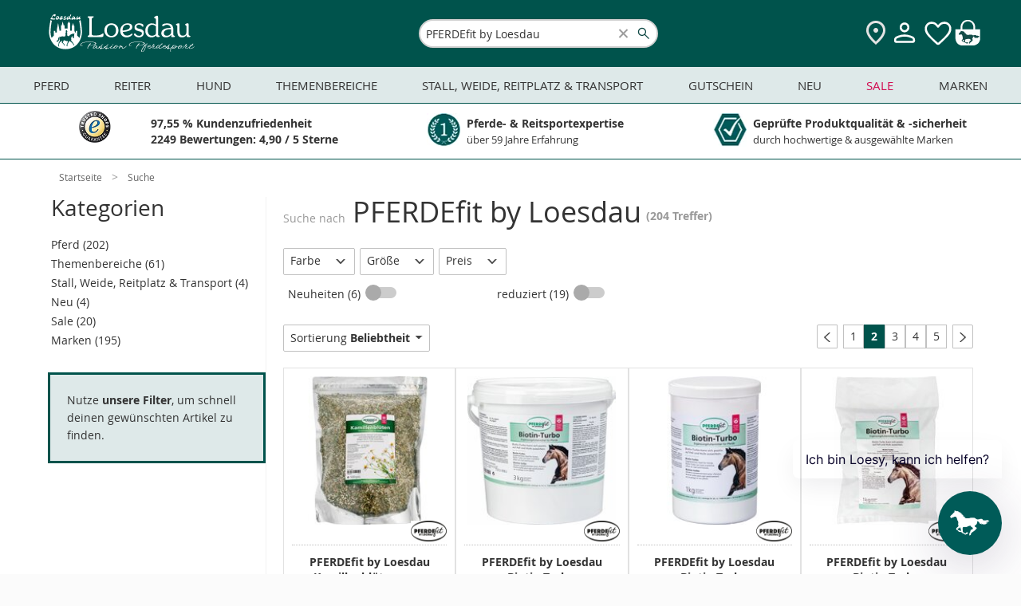

--- FILE ---
content_type: text/html; charset=UTF-8
request_url: https://www.loesdau.de/suche/?q=PFERDEfit+by+Loesdau&pgNr=1
body_size: 64180
content:
<!DOCTYPE html>
<html lang="de">
<head>
			
	<meta charset="utf-8">
	<base href="https://www.loesdau.de/">

	<meta name="referrer" content="origin">

        
	
	<title>Suche PFERDEfit by Loesdau - Loesdau - Passion Pferdesport</title>

	<style type="text/css" id="skript_styles"></style>
	<script type='text/javascript'>
		
var shopId='loesdau',ToolUrl='https://l-static.de/tools/',sessID='q9pc4govu8da5ke9ep9k923pab',themeURLimg='https://cdn.loesdau.de/oxid/shops/loesdau/de/default/images/2016/',abwGroesse='',activeSurvey=false,
    controllerName = 'search', sClass = controllerName, iServerTime = 1768958818;

setInterval(function() {iServerTime++}, 1000);

    var sDeploymentDate = '2026-01-19 09:20:45';

var shopID = '1', langID = 'de', domainURL = "https://www.loesdau.de/";

if( abwGroesse != "" ) { abwGroesse = '<div class="green-msg-inner">'+abwGroesse+'</div>'; }

var showVoucher = true, showTabletBar = true, bEnableTranslator = true, isGermanDeliveryCountry = false;

window.suggestmeyes_loaded = true;

document.getElementById('skript_styles').innerHTML = 'body .no_script { visibility: hidden; position: absolute; top: -200000px; left: -10000px; } .js_only { display: block !important } table.js_only { display: table !important } .inline.js_only { display: inline !important } .altDeliverAddressForm .radio_input.js_only { display: contents !important }';


    
    
    
    
    
    

        var tascSessionPlusVars = {};


if ("IntersectionObserver" in window) {
    var lazyImageObserver = new IntersectionObserver(function (entries, observer) {
        entries.forEach(function (entry) {
            if (entry.isIntersecting) {
                let lazyImage = entry.target;
                lazyImage.src = lazyImage.dataset.src;
                if (lazyImage.hasAttribute('data-srcset')) {
                    lazyImage.srcset = lazyImage.dataset.srcset;
                }
                try {
                    lazyImage.removeAttribute("data-src");
                    lazyImage.classList.remove('lazy-load', 'loading-image');
                    lazyImage.parentNode.classList.remove('loading');
                } catch(e) {console.log(e.message)};

                observer.unobserve(lazyImage);
            }
        });
    }, {rootMargin: "200px 0px 200px 0px"});
}

    
    var sLivechatWidget = 'melibo';


    var couponIdent = '';

	</script>

	<script>let currentEmosPrivacyMode = localStorage.getItem('emos_privacy') || '2';if (currentEmosPrivacyMode.toString() === '1') {localStorage.removeItem('emos_jcvid');} else {localStorage.removeItem('emos_privacy');localStorage.removeItem('emos_jcvid');currentEmosPrivacyMode = localStorage.getItem('emos_privacy') || '2';}</script>

	
    
<script type='text/javascript'>
    // Loesdau ec-cs widgets.
    var ecWidgets = [];
    var ldWidgets = [];

    var ecWidgetsConfig = {
        "accountid": "000029d0-361bdcb1-94fa-36b5-a8ef-1a7ebd1a5dce-1",
        "individualize": 1,
        "cl": "search"
    };

    // fake proxy function.
    function ld_ec_cs_renderWidgetProxy(data, element, escHelper) {
        ld_ec_cs_renderWidget(data, element, escHelper);
    }
</script>

  		<meta name="robots" content="noindex, follow">
	
	
    
  
	  
	  
	

    
<script>
            var ldReferrer = false;
    

    var bIsFreeShippingBasket = false;
    var fFreeShippingRemaining = 129;
    var iFreeShippingLimit = 129;

    var activeCategoryId = '';
    console.log("Active Category ID: " + activeCategoryId);
   var sActiveCatIdPath = '';
   console.log('CatIDPath' + sActiveCatIdPath);
</script>



                            <style>
            #mnid_ a.level1 {
                font-weight: bold;
            }
        </style>
    

  
      

  <link rel="preload" href="https://cdn.loesdau.de/out/loesdau/src/css/fonts.css?v=66" as="style">
<link rel="stylesheet" type="text/css" href="https://cdn.loesdau.de/out/loesdau/src/css/fonts.css?v=66">
<link rel="preload" href="https://cdn.loesdau.de/out/loesdau/src/css/2021/loesdau-desktop.css?v=66" as="style">
<link rel="stylesheet" type="text/css" href="https://cdn.loesdau.de/out/loesdau/src/css/2021/loesdau-desktop.css?v=66">
<link rel="preload" href="https://cdn.loesdau.de/out/loesdau/src/css/2024/loesdau.css?v=66" as="style">
<link rel="stylesheet" type="text/css" href="https://cdn.loesdau.de/out/loesdau/src/css/2024/loesdau.css?v=66">

<link rel="preload" href="https://cdn.loesdau.de/out/loesdau/src/fonts/OpenSans/OpenSans-Regular-webfont.woff" as="font" type="font/woff" crossorigin>
<link rel="preload" href="https://cdn.loesdau.de/out/loesdau/src/fonts/OpenSans/OpenSans-Bold-webfont.woff" as="font" type="font/woff" crossorigin>


  <meta name='apple-mobile-web-app-capable' content='yes'>
  <meta name='apple-mobile-web-app-status-bar-style' content='black-translucent'>
  <meta name='apple-touch-fullscreen' content='yes'>
  <meta name='author' content='Pferdesporthaus Loesdau GmbH &amp; Co. KG'>
  <meta name='format-detection' content='telephone=no'>
  <meta name='language' content='de'>

    <meta name="viewport" content="width=device-width, initial-scale=1">

		<link rel='apple-touch-icon' href='https://cdn.loesdau.de/oxid/shops/loesdau/de/default/images/icons/favicon-40x40.png'>
	<link rel='apple-touch-icon' href='https://cdn.loesdau.de/oxid/shops/loesdau/de/default/images/icons/favicon-58x58.png'>
	<link rel='apple-touch-icon' href='https://cdn.loesdau.de/oxid/shops/loesdau/de/default/images/icons/favicon-60x60.png'>
	<link rel='apple-touch-icon' href='https://cdn.loesdau.de/oxid/shops/loesdau/de/default/images/icons/favicon-80x80.png'>
	<link rel='apple-touch-icon' href='https://cdn.loesdau.de/oxid/shops/loesdau/de/default/images/icons/favicon-87x87.png'>
	<link rel='apple-touch-icon' href='https://cdn.loesdau.de/oxid/shops/loesdau/de/default/images/icons/favicon-120x120.png'>
	<link rel='apple-touch-icon' href='https://cdn.loesdau.de/oxid/shops/loesdau/de/default/images/icons/favicon-152x152.png'>
	<link rel='apple-touch-icon' href='https://cdn.loesdau.de/oxid/shops/loesdau/de/default/images/icons/favicon-167x167.png'>
	<link rel='apple-touch-icon' href='https://cdn.loesdau.de/oxid/shops/loesdau/de/default/images/icons/favicon-180x180.png'>
	<link rel='apple-touch-icon' href='https://cdn.loesdau.de/oxid/shops/loesdau/de/default/images/icons/favicon-1024x1024.png'>

	<link rel='icon' type='image/png' href='https://cdn.loesdau.de/oxid/shops/loesdau/de/default/images/icons/favicon.png' />
	<!--[if IE]><link rel='shortcut icon' href='//www.loesdau.de/favicon.ico' /><![endif]-->

  
				
	
	<script type='text/javascript'>
		
var activeABTest = false, ldAbTests = [];


	</script>

				<link title="Bei Loesdau suchen" type="application/opensearchdescription+xml" rel="search" href="/loesdau-search-de.xml">
	

	
		
        

		
	


			<script type="text/javascript"><!--
	var ldEcondaAbTests = [];
	if( typeof(window.emos3) === "undefined" ) { window.emos3 = { stored : [], send : function(p){this.stored.push(p);} }; }
	window.emos3.defaults = {};
	window.emos3.defaults.content = "Shop\/Suche";
	window.emos3.defaults.siteid = 1;
	window.emos3.defaults.countryid = "DE";
//--></script>
	
	
</head>
  <!-- OXID eShop Enterprise Edition, Version 6, Shopping Cart System (c) OXID eSales AG 2003 - 2026 - https://www.oxid-esales.com -->
<body id="top" class="hover-enabled ">

	<div id="google_translate_element"></div>

	<script>
		/*
		if( isTablet && isTouchDisplay ) {
			var oBody = document.getElementsByTagName('body')[0];
			oBody.className = oBody.className.replace('hover-enabled ', 'tablet-mode ');
		}
*/
		if( activeABTest && navigator.cookieEnabled && typeof(sesWrite) === "function" ) {
			sesWrite(testID, cookieVersion, cookieTester, sessID, referrer, startURL);
		}

		if( activeABTest && navigator.cookieEnabled && typeof(activeABTest) !== 'undefined' && typeof(ldEcondaAbTests) === 'object' && typeof(sEcondaVersion) !== 'undefined' ) {
			if( sEcondaVersion && ldEcondaTestName ) {
				ldEcondaAbTests.push([ldEcondaTestName, sEcondaVersion]);
			}
		}
	</script>

		

				
	

					
	
	
		
			  	
		
	<div id="page_container" class="search desktop-menu-container">
		<div id="page">

										<div id="header_container">
	<header id="header" class="header-wrapper">
					<div class="canvas-wrapper">
				<div id="canvas-menue">
					
    <script type="text/javascript">
var menuBanners = {};
</script>
<script type="text/javascript">
menuBanners.top= {
catindex: "top",
link: "/sale/marken-sale/",
img: "https://cdn.loesdau.de/oxid/shops/loesdau/de/2026/03-winter-sale/winter-sale-450x185.jpg",
marker: "winter-sale",
title: "jetzt sparen",
alt: "Winter SALE bis zu 40 %² Rabatt. Jetzt sparen",
loading: "lazy"
};
</script>
<script type="text/javascript">
menuBanners.pferd= {
catindex: "000-pferd",
link: "/themenbereiche/winterzeit/winterpferd/winterdecken/outdoordecken/",
img: "https://cdn.loesdau.de/oxid/shops/loesdau/de/2025/50-outdoordecken/outdoordecken-450x185.jpg",
marker: "winterdecken",
title: "jetzt eindecken",
alt: "Keep them warm, keep them happy. Finde die perfekte Winterdecke",
loading: "lazy"
};
</script>
<script type="text/javascript">
menuBanners.reiter= {
catindex: "000-reiter",
link: "/themenbereiche/winterzeit/winterreiter/thermoreithosen-erwachsene/",
img: "https://cdn.loesdau.de/oxid/shops/loesdau/de/2025/46-winterreiter-thermo/winterreiter-thermo-450x185.jpg",
marker: "winterreiter-thermo",
title: "jetzt shoppen",
alt: "Volle Performance bei Minusgraden. Jetzt Thermo & Softshell shoppen",
loading: "lazy"
};
</script>
<script type="text/javascript">
menuBanners.hund= {
catindex: "11hundeartikel",
link: "/hund/hundemaentel/",
img: "https://cdn.loesdau.de/oxid/shops/loesdau/de/2025/43-hundemaentel/hundemaentel-450x185.jpg",
marker: "hundemaentel",
title: "jetzt entdecken",
alt: "Warm eingepackt, happy unterwegs. Hundemäntel entdecken",
loading: "lazy"
};
</script>
<script type="text/javascript">
menuBanners.themen= {
catindex: "000-themen",
link: "/themenbereiche/regen-uebergangszeit/reflexartikel/",
img: "https://cdn.loesdau.de/oxid/shops/loesdau/de/2024/44-reflexartikel/reflexartikel-450x185.jpg",
marker: "reflexartikel",
title: "jetzt ausstatten",
alt: "Wir bringen euch zum Leuchten. Jetzt sicher ausstatten",
loading: "lazy"
};
</script>
<script type="text/javascript">
menuBanners.stall= {
catindex: "000-stallweide",
link: "/stall-weide-reitplatz-transport/stallbedarf/pferdespielzeug/",
img: "https://cdn.loesdau.de/oxid/shops/loesdau/de/2024/52-winterbeschaeftigung/pferdespielzeug-450x185.jpg",
marker: "pferdespielzeug",
title: "keine Langeweile im Winter",
alt: "Everday is funday. Gegen Langeweile",
loading: "lazy"
};
</script>
<script type="text/javascript">
menuBanners.neu= {
catindex: "000-neu",
link: "/marken/eskadron/eskadron-heritage-2025/",
img: "https://cdn.loesdau.de/oxid/shops/loesdau/de/2025/46-eskadron-heritage/eskadron-heritage-450x185.jpg",
marker: "eskadron-heritage",
title: "get it now",
alt: "Eskadron Heritage Neue Kollektion get it",
loading: "lazy"
};
</script>
<script type="text/javascript">
menuBanners.sale= {
catindex: "000-schnaeppchen",
link: "/sale/marken-sale/ariat-sale/",
img: "https://cdn.loesdau.de/oxid/shops/loesdau/de/2026/03-winter-sale/ariat/winter-sale-ariat-450x185.jpg",
marker: "winter-sale-ariat",
title: "jetzt sparen",
alt: "Winter SALE Bis zu 30 %² Rabatt Ariat. Jetzt sparen",
loading: "lazy"
};
</script>
<script type="text/javascript">
menuBanners.marken= {
catindex: "marken",
link: "/sale/marken-sale/cavallo-sale/",
img: "https://cdn.loesdau.de/oxid/shops/loesdau/de/2026/03-winter-sale/cavallo/winter-sale-cavallo-450x185.jpg",
marker: "winter-sale-cavallo",
title: "jetzt sparen",
alt: "Winter SALE bis zu 40 %² Rabatt Cavallo. Jetzt sparen",
loading: "lazy"
};
</script>


            <nav id="category-navigation" class="navigation level0" aria-label="Main Navigation">
            <h2 class="navigation-headline">Kategorien</h2>
            <ul class="level1">
                <li id="mncid_b95cc1ddcd21e7832baa88d16d240dd9" class="level1" data-catindex="000-pferd"><a class="level1 has-subcats"href="https://www.loesdau.de/pferd/">Pferd</a><ul class="level2"><li id="mncid_4c1238bd1aa8c67830fa623bbd1e1723" class="level2 has-subcats"><a class="level2 has-subcats"href="https://www.loesdau.de/pferd/decken-zubehoer/">Decken &amp; Zubehör </a><ul class="level3"><li id="mncid_53c2b61ff1b3ddf9189b53b7fafbf47a" class="level3"><a class="level3 no-subcats" href="https://www.loesdau.de/pferd/decken-zubehoer/pferdedecken/">Pferdedecken</a></li><li id="mncid_95ee8a78875d54304af403de5a82009f" class="level3"><a class="level3 no-subcats" href="https://www.loesdau.de/pferd/decken-zubehoer/deckenzubehoer/">Deckenzubehör</a></li></ul></li><li id="mncid_7ab68b2f0510b8bd0a9dbfe39cfa2d30" class="level2 has-subcats"><a class="level2 has-subcats"href="https://www.loesdau.de/pferd/saettel-zubehoer/">Sättel &amp; Zubehör </a><ul class="level3"><li id="mncid_6afe3e53cec890b3eb1c14e6ff56b8a9" class="level3"><a class="level3 no-subcats" href="https://www.loesdau.de/pferd/saettel-zubehoer/schabracken/">Schabracken</a></li><li id="mncid_fe5294aa072a7ac7abdd82143464aae3" class="level3"><a class="level3 no-subcats" href="https://www.loesdau.de/pferd/saettel-zubehoer/saettel/">Sättel</a></li><li id="mncid_646efeaa66c5fbc09e0b5f7be47651a8" class="level3"><a class="level3 no-subcats" href="https://www.loesdau.de/pferd/saettel-zubehoer/sattelzubehoer/">Sattelzubehör</a></li><li id="mncid_2e33ea495e178a72e824d35eeffae3eb" class="level3"><a class="level3 no-subcats" href="https://www.loesdau.de/pferd/saettel-zubehoer/sattelpads/">Sattelpads</a></li><li id="mncid_674035ecd2503bf0abd5da236db36ae4" class="level3"><a class="level3 no-subcats" href="https://www.loesdau.de/pferd/saettel-zubehoer/steigbuegel/">Steigbügel</a></li><li id="mncid_f0402dab37deca32be97f1852c292516" class="level3"><a class="level3 no-subcats" href="https://www.loesdau.de/pferd/saettel-zubehoer/satteldecken/">Satteldecken</a></li></ul></li><li id="mncid_6ddbf36df0fb99a7e8ff0250fc5dff69" class="level2 has-subcats"><a class="level2 has-subcats"href="https://www.loesdau.de/pferd/beine-huf/">Beine &amp; Huf </a><ul class="level3"><li id="mncid_e40a2c7614ad9104a0cbcde64e6bc170" class="level3"><a class="level3 no-subcats" href="https://www.loesdau.de/pferd/beine-huf/hufglocken/">Hufglocken</a></li><li id="mncid_1fd5ac720947016606498a58b3bbad2f" class="level3"><a class="level3 no-subcats" href="https://www.loesdau.de/pferd/beine-huf/gamaschen/">Gamaschen</a></li><li id="mncid_91420102634389108f776326419450bd" class="level3"><a class="level3 no-subcats" href="https://www.loesdau.de/pferd/beine-huf/hufschuhe/">Hufschuhe</a></li><li id="mncid_ec9059ada634d5c55cd3e22b2c0cf0e1" class="level3"><a class="level3 no-subcats" href="https://www.loesdau.de/pferd/beine-huf/bandagen/">Bandagen</a></li><li id="mncid_4d41b06db02635b10a969571fb4d074a" class="level3"><a class="level3 no-subcats" href="https://www.loesdau.de/pferd/beine-huf/streichkappen/">Streichkappen</a></li><li id="mncid_c6779073a14385eaff94522e9d5ce8d0" class="level3"><a class="level3 no-subcats" href="https://www.loesdau.de/pferd/beine-huf/bandagierunterlagen/">Bandagierunterlagen</a></li><li id="mncid_bc23f3bca0aaeaaea66ad8e2a31ec2a7" class="level3"><a class="level3 no-subcats" href="https://www.loesdau.de/pferd/beine-huf/hufbearbeitung/">Hufbearbeitung</a></li></ul></li><li id="mncid_92b07eb3dea3b8d2f912a13f3b6b91de" class="level2 has-subcats"><a class="level2 has-subcats"href="https://www.loesdau.de/pferd/fliegenschutz/">Fliegenschutz </a><ul class="level3"><li id="mncid_4ca1d51bf0a884eebda05cca8cd2736e" class="level3"><a class="level3 no-subcats" href="https://www.loesdau.de/pferd/fliegenschutz/fliegenhauben/">Fliegenhauben</a></li><li id="mncid_0c8d8336e95a80ad471d3892f3f5b842" class="level3"><a class="level3 no-subcats" href="https://www.loesdau.de/pferd/fliegenschutz/fliegenmasken/">Fliegenmasken</a></li><li id="mncid_e608982b47714c3e819186b78f2f6463" class="level3"><a class="level3 no-subcats" href="https://www.loesdau.de/pferd/fliegenschutz/fliegensprays/">Fliegensprays</a></li><li id="mncid_5266e89bd067b7f0cfa123cdd5ad9c43" class="level3"><a class="level3 no-subcats" href="https://www.loesdau.de/pferd/fliegenschutz/fliegendecken/">Fliegendecken</a></li><li id="mncid_15a2c72d82dd885498a42cec493e5982" class="level3"><a class="level3 no-subcats" href="https://www.loesdau.de/pferd/fliegenschutz/fliegenstirnbaender/">Fliegenstirnbänder</a></li><li id="mncid_64bca60648a3a8edd78d412cb793c1e7" class="level3"><a class="level3 no-subcats" href="https://www.loesdau.de/pferd/fliegenschutz/zusatzfutter/">Zusatzfutter</a></li><li id="mncid_ddb1d2a66e65029d632f4d786334fa0c" class="level3"><a class="level3 no-subcats" href="https://www.loesdau.de/pferd/fliegenschutz/der-loesdau-guide-fliegenschutz/">Der Loesdau-Guide: Fliegenschutz</a></li></ul></li><li id="mncid_3ab676068813fa1387b04be384a1d756" class="level2 has-subcats"><a class="level2 has-subcats"href="https://www.loesdau.de/pferd/pferdefutter/">Pferdefutter </a><ul class="level3"><li id="mncid_f2d0b95656fec91ece23fddbef529cd5" class="level3"><a class="level3 no-subcats" href="https://www.loesdau.de/pferd/pferdefutter/zusatz-und-mineralfutter/">Zusatz- und Mineralfutter</a></li><li id="mncid_972eb980617af60418726f20d0a42d6f" class="level3"><a class="level3 no-subcats" href="https://www.loesdau.de/pferd/pferdefutter/pferdeleckerlies/">Pferdeleckerlies</a></li><li id="mncid_ca45b5a175d635cb305474763570b2b7" class="level3"><a class="level3 no-subcats" href="https://www.loesdau.de/pferd/pferdefutter/kraftfutter/">Kraftfutter</a></li><li id="mncid_11fc80fb47f9dd40df1651123d1242f1" class="level3"><a class="level3 no-subcats" href="https://www.loesdau.de/pferd/pferdefutter/lecksteine/">Lecksteine</a></li><li id="mncid_6a85cbe808d771b3b65cb7f233ca1692" class="level3"><a class="level3 no-subcats" href="https://www.loesdau.de/pferd/pferdefutter/zusatz-und-mineralfutter/feelgood-bundles/">FEELGOOD Bundles</a></li></ul></li><li id="mncid_16a1229601029b080936a56ae3510621" class="level2 has-subcats"><a class="level2 has-subcats"href="https://www.loesdau.de/pferd/putzen-pflegen/">Putzen &amp; Pflegen </a><ul class="level3"><li id="mncid_33c1c873a34bcee649e437900759ed79" class="level3"><a class="level3 no-subcats" href="https://www.loesdau.de/pferd/putzen-pflegen/pferdeputzzeug/">Pferdeputzzeug</a></li><li id="mncid_4658e25252e8cb9d531d4a8fcd7b75fe" class="level3"><a class="level3 no-subcats" href="https://www.loesdau.de/pferd/putzen-pflegen/pferdepflege/">Pferdepflege</a></li><li id="mncid_61430820386cb6db15e0b825038cc23e" class="level3"><a class="level3 no-subcats" href="https://www.loesdau.de/pferd/putzen-pflegen/putzboxen/">Putzboxen</a></li><li id="mncid_d143c76962db60564221b91536647fc4" class="level3"><a class="level3 no-subcats" href="https://www.loesdau.de/pferd/putzen-pflegen/stallapotheke/">Stallapotheke</a></li><li id="mncid_14e9485814f86762ee1db027e94e9da4" class="level3"><a class="level3 no-subcats" href="https://www.loesdau.de/pferd/putzen-pflegen/lederpflege/">Lederpflege</a></li><li id="mncid_f405f93af3d7bf25513d05b8626e2159" class="level3"><a class="level3 no-subcats" href="https://www.loesdau.de/pferd/putzen-pflegen/schermaschinen-zubehoer/">Schermaschinen & Zubehör</a></li><li id="mncid_943a3378479fd1962a15ea110d128a36" class="level3"><a class="level3 no-subcats" href="https://www.loesdau.de/pferd/putzen-pflegen/careforyou-bundles/">CAREFORYOU Bundles</a></li></ul></li><li id="mncid_897346e354defc8cc104ebd335d8f1b6" class="level2 has-subcats"><a class="level2 has-subcats"href="https://www.loesdau.de/pferd/turnier/">Turnier </a><ul class="level3"><li id="mncid_57eadf49ab7a2d3cf4b5f8e04c746f50" class="level3"><a class="level3 no-subcats" href="https://www.loesdau.de/pferd/turnier/satteldecken-schabracken/">Satteldecken & Schabracken</a></li><li id="mncid_7553438502e9a053a596bcaf4ca562f6" class="level3"><a class="level3 no-subcats" href="https://www.loesdau.de/pferd/turnier/fliegenhauben/">Fliegenhauben</a></li><li id="mncid_ab154af4aee8ab4a6de3e3001b8533d7" class="level3"><a class="level3 no-subcats" href="https://www.loesdau.de/pferd/turnier/bandagen-gamaschen/">Bandagen & Gamaschen</a></li><li id="mncid_a4637e38b1572a4a14fc52f3471ba348" class="level3"><a class="level3 no-subcats" href="https://www.loesdau.de/pferd/turnier/turnierzubehoer/">Turnierzubehör</a></li></ul></li><li id="mncid_4ce8be349af730dbc5d4d097e0c05f28" class="level2 has-subcats"><a class="level2 has-subcats"href="https://www.loesdau.de/pferd/zaumzeug/">Zaumzeug </a><ul class="level3"><li id="mncid_72bacc5cf118d3cf98f84716dd31d364" class="level3"><a class="level3 no-subcats" href="https://www.loesdau.de/pferd/zaumzeug/trensen/">Trensen</a></li><li id="mncid_c3da0da29cdf68bbff56dbb21f528ea1" class="level3"><a class="level3 no-subcats" href="https://www.loesdau.de/pferd/zaumzeug/kandaren/">Kandaren</a></li><li id="mncid_3525fbff18771f515d47465cf81c88b1" class="level3"><a class="level3 no-subcats" href="https://www.loesdau.de/pferd/zaumzeug/gebisslose-trensen/">Gebisslose Trensen</a></li><li id="mncid_be0aecaff9793f2475b26bebc614617d" class="level3"><a class="level3 no-subcats" href="https://www.loesdau.de/pferd/zaumzeug/stirnriemen/">Stirnriemen</a></li><li id="mncid_dbe4b4af56119cbe3d44cc4bf16ca122" class="level3"><a class="level3 no-subcats" href="https://www.loesdau.de/pferd/zaumzeug/gebisse/">Gebisse</a></li><li id="mncid_5ef4d91c7a3ddef8fa7deb2e33866dc5" class="level3"><a class="level3 no-subcats" href="https://www.loesdau.de/pferd/zaumzeug/zuegel/zuegel/">Zügel</a></li><li id="mncid_e70cf03481e3f7a8e904421dfe89d4f8" class="level3"><a class="level3 no-subcats" href="https://www.loesdau.de/pferd/zaumzeug/hilfszuegel/">Hilfszügel</a></li></ul></li><li id="mncid_4de7ec570ec9fd25810f903d989f2daa" class="level2 has-subcats"><a class="level2 has-subcats"href="https://www.loesdau.de/pferd/longieren/">Longieren </a><ul class="level3"><li id="mncid_b14941fa382742d597a35d45db225621" class="level3"><a class="level3 no-subcats" href="https://www.loesdau.de/pferd/longieren/kappzaeume/">Kappzäume</a></li><li id="mncid_ed31a038dcf90b830f4801b3f4690ffd" class="level3"><a class="level3 no-subcats" href="https://www.loesdau.de/pferd/longieren/longiergurte/">Longiergurte</a></li><li id="mncid_951d8d3523c2619c3df5e7cfea81ba56" class="level3"><a class="level3 no-subcats" href="https://www.loesdau.de/pferd/longieren/longen-doppellongen/">Longen & Doppellongen</a></li><li id="mncid_827d5a7a3a16803861dc702521119692" class="level3"><a class="level3 no-subcats" href="https://www.loesdau.de/pferd/longieren/longierhilfen/">Longierhilfen</a></li><li id="mncid_ce515ee74320b1b13e2f3aeeb04050ab" class="level3"><a class="level3 no-subcats" href="https://www.loesdau.de/pferd/longieren/longierpeitschen/">Longierpeitschen</a></li><li id="mncid_1097284ff31dfa1a49a0c73f6572e83d" class="level3"><a class="level3 no-subcats" href="https://www.loesdau.de/pferd/longieren/longierunterlagen/">Longierunterlagen</a></li><li id="mncid_7df0675a2af65e26a1eb613c011d0d04" class="level3"><a class="level3 no-subcats" href="https://www.loesdau.de/pferd/longieren/buecher/">Bücher</a></li></ul></li><li id="mncid_eaf8a9f34ebf99cbbb898b4f4c726f35" class="level2 has-subcats"><a class="level2 has-subcats"href="https://www.loesdau.de/pferd/fuehren-anbinden/">Führen &amp; Anbinden </a><ul class="level3"><li id="mncid_16f7cd74078bc883ea193b55ee683f0d" class="level3"><a class="level3 no-subcats" href="https://www.loesdau.de/pferd/fuehren-anbinden/halfter/">Halfter</a></li><li id="mncid_915aa7967f9c615ddea7764ea2b2878d" class="level3"><a class="level3 no-subcats" href="https://www.loesdau.de/pferd/fuehren-anbinden/fuehrstricke/">Führstricke</a></li><li id="mncid_a22169ec035474b3e37b950148f6ce69" class="level3"><a class="level3 no-subcats" href="https://www.loesdau.de/pferd/fuehren-anbinden/knotenhalfter/">Knotenhalfter</a></li><li id="mncid_37254b43f97ccdbda76ddb02f6e4b9f7" class="level3"><a class="level3 no-subcats" href="https://www.loesdau.de/pferd/fuehren-anbinden/lederhalfter/">Lederhalfter</a></li><li id="mncid_f9275ace328f4c7887dffaf0b4bec046" class="level3"><a class="level3 no-subcats" href="https://www.loesdau.de/pferd/fuehren-anbinden/bodenarbeitsseile/">Bodenarbeitsseile</a></li><li id="mncid_ed6baaf003d063402497137d522773ab" class="level3"><a class="level3 no-subcats" href="https://www.loesdau.de/pferd/fuehren-anbinden/zubehoer/">Zubehör</a></li><li id="mncid_f8050ed520fd61f9559653bf15e55444" class="level3"><a class="level3 no-subcats" href="https://www.loesdau.de/pferd/fuehren-anbinden/maulkoerbe-fressbremsen/">Maulkörbe & Fressbremsen</a></li></ul></li></ul></li><li id="mncid_87f0629dbe5988d5909906ffd09d959c" class="level1" data-catindex="000-reiter"><a class="level1 has-subcats"href="https://www.loesdau.de/reiter/">Reiter</a><ul class="level2"><li id="mncid_4cb420a72e843b025ffcb125d0bfa12f" class="level2 has-subcats"><a class="level2 has-subcats"href="https://www.loesdau.de/reiter/damen/">Damen </a><ul class="level3"><li id="mncid_0da3e3ecb375cc25cd11c8607490cae6" class="level3"><a class="level3 no-subcats" href="https://www.loesdau.de/reiter/damen/reitmaentel/">Reitmäntel</a></li><li id="mncid_f62e7145220b10a71cc18f380cc07ea9" class="level3"><a class="level3 no-subcats" href="https://www.loesdau.de/reiter/damen/pullover-hoodies/">Pullover & Hoodies</a></li><li id="mncid_1b4ee85d22328527685471d20216092e" class="level3"><a class="level3 no-subcats" href="https://www.loesdau.de/reiter/damen/westen/">Westen</a></li><li id="mncid_e71e6afaf2303455fe6848af76411daf" class="level3"><a class="level3 no-subcats" href="https://www.loesdau.de/reiter/damen/reithosen/">Reithosen</a></li><li id="mncid_06b3d62be397255c9f97e0fe20ce6680" class="level3"><a class="level3 no-subcats" href="https://www.loesdau.de/reiter/damen/funktionsshirts/">Funktionsshirts</a></li><li id="mncid_eff2b580ab5b2bcc714b1b63aa90f481" class="level3"><a class="level3 no-subcats" href="https://www.loesdau.de/reiter/damen/reitjacken/">Reitjacken</a></li><li id="mncid_f01f88c83316c21fbf7a7fdcd6d7f5d1" class="level3"><a class="level3 no-subcats" href="https://www.loesdau.de/reiter/damen/polo-t-shirts/">Polo & T-Shirts</a></li><li id="mncid_bd4e6c424ff11906e314b49664586bfb" class="level3"><a class="level3 no-subcats" href="https://www.loesdau.de/reiter/damen/reitunterwaesche/">Reitunterwäsche</a></li><li id="mncid_d9749d70e73e6f5902280cec7cbb0f8f" class="level3"><a class="level3 no-subcats" href="https://www.loesdau.de/reiter/damen/turnierbekleidung/">Turnierbekleidung</a></li></ul></li><li id="mncid_90ae12e8575797b0a99e6ba4d3dcce85" class="level2 has-subcats"><a class="level2 has-subcats"href="https://www.loesdau.de/reiter/herren/">Herren </a><ul class="level3"><li id="mncid_3782422d90ac7ee0fc3bdd79a739cf57" class="level3"><a class="level3 no-subcats" href="https://www.loesdau.de/reiter/herren/reitjacken/">Reitjacken</a></li><li id="mncid_0e9de1bc86aa355a0c97c1173012a9c2" class="level3"><a class="level3 no-subcats" href="https://www.loesdau.de/reiter/herren/pullover-hoodies/">Pullover & Hoodies</a></li><li id="mncid_412b39de294f241154fe16458c06fd10" class="level3"><a class="level3 no-subcats" href="https://www.loesdau.de/reiter/herren/reithosen/">Reithosen</a></li><li id="mncid_f2bf6267b12fe94585d95d203b490f17" class="level3"><a class="level3 no-subcats" href="https://www.loesdau.de/reiter/herren/westen/">Westen</a></li><li id="mncid_1ef17cac9131995815ac843bcd924e6f" class="level3"><a class="level3 no-subcats" href="https://www.loesdau.de/reiter/herren/reitmaentel/">Reitmäntel</a></li><li id="mncid_06db2fc8ebd7110594d22d790e605b42" class="level3"><a class="level3 no-subcats" href="https://www.loesdau.de/reiter/herren/funktionsshirts/">Funktionsshirts</a></li><li id="mncid_0ccc1d538c1605f1b3b184b7f8c5523f" class="level3"><a class="level3 no-subcats" href="https://www.loesdau.de/reiter/herren/polo-t-shirts/">Polo & T-Shirts</a></li><li id="mncid_2a7acd3ba9ad75ef53a66479a7eb4d13" class="level3"><a class="level3 no-subcats" href="https://www.loesdau.de/reiter/herren/turnierbekleidung/">Turnierbekleidung</a></li></ul></li><li id="mncid_03d7d87309e327d638d40a079276f9ee" class="level2 has-subcats"><a class="level2 has-subcats"href="https://www.loesdau.de/reiter/kinder/">Kinder </a><ul class="level3"><li id="mncid_948ae25c50fc67b2484d0ee9918538c9" class="level3"><a class="level3 no-subcats" href="https://www.loesdau.de/reiter/kinder/reithosen/">Reithosen</a></li><li id="mncid_197445d6dd06cb358ffd971cff89de2e" class="level3"><a class="level3 no-subcats" href="https://www.loesdau.de/reiter/kinder/westen/">Westen</a></li><li id="mncid_e02ea2c5a4369568b6d5af1fbba17784" class="level3"><a class="level3 no-subcats" href="https://www.loesdau.de/reiter/kinder/pullover-hoodies/">Pullover & Hoodies</a></li><li id="mncid_086dba4c56558ee7b4e8b5e64e4ae3b3" class="level3"><a class="level3 no-subcats" href="https://www.loesdau.de/reiter/kinder/reitjacken/">Reitjacken</a></li><li id="mncid_11ee6ec9e2d8bf8a35772c36d7599a43" class="level3"><a class="level3 no-subcats" href="https://www.loesdau.de/reiter/kinder/polo-t-shirts/">Polo & T-Shirts</a></li><li id="mncid_15b7e0d0f3ff3c86e56453e0caae741b" class="level3"><a class="level3 no-subcats" href="https://www.loesdau.de/reiter/kinder/funktionsshirts/">Funktionsshirts</a></li><li id="mncid_3598af052062998e4a7b600f8515e9ed" class="level3"><a class="level3 no-subcats" href="https://www.loesdau.de/reiter/kinder/turnierbekleidung/">Turnierbekleidung</a></li><li id="mncid_a0e8dbf97275186f4fa9e53c89b43e28" class="level3"><a class="level3 no-subcats" href="https://www.loesdau.de/reiter/kinder/reitunterwaesche/">Reitunterwäsche</a></li></ul></li><li id="mncid_3e872ecfa16918221da42234ab7d13e3" class="level2 has-subcats"><a class="level2 has-subcats"href="https://www.loesdau.de/reiter/sicherheit/">Sicherheit </a><ul class="level3"><li id="mncid_4848e0fb71a0133a1c1e37abe45db120" class="level3"><a class="level3 no-subcats" href="https://www.loesdau.de/reiter/sicherheit/reithelme/">Reithelme</a></li><li id="mncid_100fd9d2bb2f81db91643aa26a124f67" class="level3"><a class="level3 no-subcats" href="https://www.loesdau.de/reiter/sicherheit/sicherheitswesten/">Sicherheitswesten</a></li><li id="mncid_9ab3304188df97fa844551f3ebecd519" class="level3"><a class="level3 no-subcats" href="https://www.loesdau.de/reiter/sicherheit/sicherheitssteigbuegel/">Sicherheitssteigbügel</a></li><li id="mncid_8dd46e8c67ddd6118d914391224fb5e4" class="level3"><a class="level3 no-subcats" href="https://www.loesdau.de/reiter/sicherheit/reithandschuhe/">Reithandschuhe</a></li><li id="mncid_067c37d8bad58992ec6f2422a07fd191" class="level3"><a class="level3 no-subcats" href="https://www.loesdau.de/reiter/sicherheit/reithelm-zubehoer/">Reithelm-Zubehör</a></li><li id="mncid_20c17bff18f5917d44aed9737f0a723f" class="level3"><a class="level3 no-subcats" href="https://www.loesdau.de/reiter/sicherheit/der-loesdau-guide-sicherheitswesten/">Der Loesdau-Guide: Sicherheitswesten</a></li></ul></li><li id="mncid_994e1ef46c293a55fcc944f38807afda" class="level2 has-subcats"><a class="level2 has-subcats"href="https://www.loesdau.de/reiter/hilfsmittel/">Hilfsmittel </a><ul class="level3"><li id="mncid_c9d458b0c46fd6c05f76ef2826687260" class="level3"><a class="level3 no-subcats" href="https://www.loesdau.de/reiter/hilfsmittel/sporen-sporenriemen/">Sporen & Sporenriemen</a></li><li id="mncid_98e57411959de62d670889eff8332582" class="level3"><a class="level3 no-subcats" href="https://www.loesdau.de/reiter/hilfsmittel/gerten/">Gerten</a></li><li id="mncid_a8049330e5067a27a5d477d283a3203a" class="level3"><a class="level3 no-subcats" href="https://www.loesdau.de/reiter/hilfsmittel/peitschen/">Peitschen</a></li></ul></li><li id="mncid_c109d9351269537d17fac073c6540807" class="level2 has-subcats"><a class="level2 has-subcats"href="https://www.loesdau.de/reiter/reitschuhe-reitstiefel/">Reitschuhe &amp; Reitstiefel </a><ul class="level3"><li id="mncid_e00575481879f100c35370ed71ff670f" class="level3"><a class="level3 no-subcats" href="https://www.loesdau.de/reiter/reitschuhe-reitstiefel/lederreitstiefel/">Lederreitstiefel</a></li><li id="mncid_199b24a7a7736136be0034bdf6a22bdc" class="level3"><a class="level3 no-subcats" href="https://www.loesdau.de/reiter/reitschuhe-reitstiefel/stallschuhe/">Stallschuhe</a></li><li id="mncid_3c37770460fbb627d722e1d3599198d6" class="level3"><a class="level3 no-subcats" href="https://www.loesdau.de/reiter/reitschuhe-reitstiefel/freizeitschuhe/">Freizeitschuhe</a></li><li id="mncid_f0cc7ff3916f7876015cf87f8ce64719" class="level3"><a class="level3 no-subcats" href="https://www.loesdau.de/reiter/reitschuhe-reitstiefel/reitstiefeletten/">Reitstiefeletten</a></li><li id="mncid_eed029d09ba0f0fee2fae67643be124e" class="level3"><a class="level3 no-subcats" href="https://www.loesdau.de/reiter/reitschuhe-reitstiefel/winterreitstiefel-schuhe/">Winterreitstiefel & -schuhe</a></li><li id="mncid_442aa49c22dcb1fd3cdd59ebea920655" class="level3"><a class="level3 no-subcats" href="https://www.loesdau.de/reiter/reitschuhe-reitstiefel/gummistiefel/">Gummistiefel</a></li><li id="mncid_87fb3242fadfe20ee01873ee0fe8c6c4" class="level3"><a class="level3 no-subcats" href="https://www.loesdau.de/reiter/reitschuhe-reitstiefel/reitsocken/">Reitsocken</a></li><li id="mncid_3895bd079934da3afb70446bb6ce07fc" class="level3"><a class="level3 no-subcats" href="https://www.loesdau.de/reiter/reitschuhe-reitstiefel/schuhzubehoer/">Schuhzubehör</a></li><li id="mncid_c5e7c07d8985fb09e530f1c9293f8942" class="level3"><a class="level3 no-subcats" href="https://www.loesdau.de/reiter/reitschuhe-reitstiefel/chaps/">Chaps</a></li><li id="mncid_8dc509387cb64213f50d7567496e7500" class="level3"><a class="level3 no-subcats" href="https://www.loesdau.de/reiter/reitschuhe-reitstiefel/schuhpflege/">Schuhpflege</a></li></ul></li><li id="mncid_9a433e5feece2c734353595526a5e9ae" class="level2 has-subcats"><a class="level2 has-subcats"href="https://www.loesdau.de/reiter/accessoires/">Accessoires </a><ul class="level3"><li id="mncid_9373b5c96d905cd6dce4146aa5db2e79" class="level3"><a class="level3 no-subcats" href="https://www.loesdau.de/reiter/accessoires/reitguertel/">Reitgürtel</a></li><li id="mncid_0023105fefa7d75e897b1f2b5f5a1665" class="level3"><a class="level3 no-subcats" href="https://www.loesdau.de/reiter/accessoires/muetzen-schals/">Mützen & Schals</a></li><li id="mncid_23d5545e1518f62b19c237429f908186" class="level3"><a class="level3 no-subcats" href="https://www.loesdau.de/reiter/accessoires/taschen/">Taschen</a></li></ul></li></ul></li><li id="mncid_9a283097badad20aafaf3c7e886694a1" class="level1" data-catindex="11hundeartikel"><a class="level1 has-subcats"href="https://www.loesdau.de/hund/">Hund</a><ul class="level2"><li id="mncid_35abb44e9a82251f7eff55d4b8c8dfd8" class="level2 has-subcats"><a class="level2 has-subcats"href="https://www.loesdau.de/hund/pflege-fellpflege/">Pflege &amp; Fellpflege </a><ul class="level3"><li id="mncid_aa82eba933dc908a692ff22e7adb6349" class="level3"><a class="level3 no-subcats" href="https://www.loesdau.de/hund/pflege-fellpflege/pflegeprodukte/">Pflegeprodukte</a></li><li id="mncid_b59586313a3753234bbe85e7490fef33" class="level3"><a class="level3 no-subcats" href="https://www.loesdau.de/hund/pflege-fellpflege/hundebuersten/">Hundebürsten</a></li><li id="mncid_131f786eb7b9fd1ffb1e01a852f4cca6" class="level3"><a class="level3 no-subcats" href="https://www.loesdau.de/hund/pflege-fellpflege/hundeapotheke/">Hundeapotheke</a></li><li id="mncid_345c1b9f59234e0839da16bee94e1a65" class="level3"><a class="level3 no-subcats" href="https://www.loesdau.de/hund/pflege-fellpflege/hundeschermaschinen/">Hundeschermaschinen</a></li></ul></li><li id="mncid_959e5d575066143115474fd5c435af83" class="level2"><a class="level2 no-subcats"href="https://www.loesdau.de/hund/hundemaentel/">Hundemäntel </a></li><li id="mncid_dfa4115d5e23ee2139fe04e2fac67b24" class="level2"><a class="level2 no-subcats"href="https://www.loesdau.de/hund/hundehalsbaender/">Hundehalsbänder </a></li><li id="mncid_b0162f08e1efceef6dba623524328488" class="level2"><a class="level2 no-subcats"href="https://www.loesdau.de/hund/hundebetten/">Hundebetten </a></li><li id="mncid_f201736d7c1b2fe1eb59553594e915e3" class="level2"><a class="level2 no-subcats"href="https://www.loesdau.de/hund/hundegeschirre/">Hundegeschirre </a></li><li id="mncid_cdeaa1f9825de74692c4b4130f1f359c" class="level2"><a class="level2 no-subcats"href="https://www.loesdau.de/hund/hundeleinen/">Hundeleinen </a></li><li id="mncid_bd08d5a3a7de4739862998b03b86a6ae" class="level2 has-subcats"><a class="level2 has-subcats"href="https://www.loesdau.de/hund/hundefutter/">Hundefutter </a><ul class="level3"><li id="mncid_5cbb180cf24baceeae27e03483717976" class="level3"><a class="level3 no-subcats" href="https://www.loesdau.de/hund/hundefutter/trockenfutter/">Trockenfutter</a></li><li id="mncid_9adb0c9b47f3ba47c21691a9bdaeb61a" class="level3"><a class="level3 no-subcats" href="https://www.loesdau.de/hund/hundefutter/hundesnacks/">Hundesnacks</a></li><li id="mncid_a46efd4321296e7fac8c022436603a80" class="level3"><a class="level3 no-subcats" href="https://www.loesdau.de/hund/hundefutter/zusatzfutter/">Zusatzfutter</a></li></ul></li><li id="mncid_9b996f355674f5a730aea442122a94c7" class="level2 has-subcats"><a class="level2 has-subcats"href="https://www.loesdau.de/hund/buecher-dvds/">Bücher &amp; DVDs </a><ul class="level3"><li id="mncid_10041d0bde39eda01c97a398737f6ff0" class="level3"><a class="level3 no-subcats" href="https://www.loesdau.de/hund/buecher-dvds/hunde-buecher/">Hunde - Bücher</a></li></ul></li><li id="mncid_bae8e5516cfd8b847bd3588071f2595c" class="level2"><a class="level2 no-subcats"href="https://www.loesdau.de/hund/hundespielzeug/">Hundespielzeug </a></li><li id="mncid_91944eead81c863989fabd423ebc6200" class="level2"><a class="level2 no-subcats"href="https://www.loesdau.de/hund/futternaepfe/">Futternäpfe </a></li><li id="mncid_50b37daa232c26fe9da4d500454c290c" class="level2"><a class="level2 no-subcats"href="https://www.loesdau.de/hund/hundezubehoer/">Hundezubehör </a></li></ul></li><li id="mncid_6c883d225b4c1504df97a7a7edcf64fc" class="level1" data-catindex="000-themen"><a class="level1 has-subcats"href="https://www.loesdau.de/themenbereiche/">Themenbereiche</a><ul class="level2"><li id="mncid_4cf18bdd424827942f0b8dedbfeb3396" class="level2 has-subcats"><a class="level2 has-subcats"href="https://www.loesdau.de/themenbereiche/westernshop/">Westernshop </a><ul class="level3"><li id="mncid_e8eaaf653cefd336489038b89a74b0d8" class="level3"><a class="level3 no-subcats" href="https://www.loesdau.de/themenbereiche/westernshop/westernpferdezubehoer/">Westernpferdezubehör</a></li><li id="mncid_48ae6a49aceaa6c91a6ac33c84615210" class="level3"><a class="level3 no-subcats" href="https://www.loesdau.de/themenbereiche/westernshop/westernbekleidung/">Westernbekleidung</a></li><li id="mncid_da9f85f332bb5b3bbb83a8294155046a" class="level3"><a class="level3 no-subcats" href="https://www.loesdau.de/themenbereiche/westernshop/westernreiterzubehoer/">Westernreiterzubehör</a></li><li id="mncid_686db30a62b4f9183ac766c84480e65c" class="level3"><a class="level3 no-subcats" href="https://www.loesdau.de/themenbereiche/westernshop/westernreiten-buecher/">Westernreiten - Bücher</a></li></ul></li><li id="mncid_dc76543411830819945669a949b8cdbb" class="level2 has-subcats"><a class="level2 has-subcats"href="https://www.loesdau.de/themenbereiche/pferderassen/">Pferderassen </a><ul class="level3"><li id="mncid_88d86ddbe7d455971b92c7d7b8c541d6" class="level3"><a class="level3 no-subcats" href="https://www.loesdau.de/themenbereiche/pferderassen/ponyshop/">Ponyshop</a></li><li id="mncid_d095361a70e8198bb4bdc33f0f3b4ae3" class="level3"><a class="level3 no-subcats" href="https://www.loesdau.de/themenbereiche/pferderassen/kaltblutshop/">Kaltblutshop</a></li><li id="mncid_090b73191ea37ea3fba25619baf10b59" class="level3"><a class="level3 no-subcats" href="https://www.loesdau.de/themenbereiche/pferderassen/shettyshop/">Shettyshop</a></li><li id="mncid_a71761fb96ddc7d5b88a5bf74ea493f5" class="level3"><a class="level3 no-subcats" href="https://www.loesdau.de/themenbereiche/pferderassen/islandpferdezubehoer/">Islandpferdezubehör</a></li><li id="mncid_61813247a0684daec0142266e49b48fe" class="level3"><a class="level3 no-subcats" href="https://www.loesdau.de/themenbereiche/pferderassen/fohlenzubehoer/">Fohlenzubehör</a></li></ul></li><li id="mncid_6a3a32a771e93332b78e19362d8b3a9d" class="level2 has-subcats"><a class="level2 has-subcats"href="https://www.loesdau.de/themenbereiche/kommunikation/">Kommunikation </a><ul class="level3"><li id="mncid_fcbb59e13ff6efb5ba35ea236f6776c7" class="level3"><a class="level3 no-subcats" href="https://www.loesdau.de/themenbereiche/kommunikation/longierzubehoer/">Longierzubehör</a></li><li id="mncid_c122a65de3b46a006e8e94fedc445772" class="level3"><a class="level3 no-subcats" href="https://www.loesdau.de/themenbereiche/kommunikation/bodenarbeit-zubehoer/">Bodenarbeit Zubehör</a></li><li id="mncid_90c9050ad0f4e767dc865526dfea78e1" class="level3"><a class="level3 no-subcats" href="https://www.loesdau.de/themenbereiche/kommunikation/der-loesdau-guide-bodenarbeit/">Der Loesdau-Guide: Bodenarbeit</a></li></ul></li><li id="mncid_7a8209309db2b3c0cfb7cbe134cd01f8" class="level2"><a class="level2 no-subcats"href="https://www.loesdau.de/themenbereiche/hobby-horsing/">Hobby Horsing </a></li><li id="mncid_780d407e32b5e88a905a1dc77d5ba9a2" class="level2 has-subcats"><a class="level2 has-subcats"href="https://www.loesdau.de/themenbereiche/geschenke-fuer-reiter/">Geschenke für Reiter </a><ul class="level3"><li id="mncid_363a8d3e7556d72d85368c5b9814a1b8" class="level3"><a class="level3 no-subcats" href="https://www.loesdau.de/themenbereiche/geschenke-fuer-reiter/geschenkideen-bis-25/">Geschenkideen bis 25 €</a></li><li id="mncid_8c3d7eb6682661dfcaff135cfbaa78ed" class="level3"><a class="level3 no-subcats" href="https://www.loesdau.de/themenbereiche/geschenke-fuer-reiter/geschenkideen-bis-50/">Geschenkideen bis 50 €</a></li><li id="mncid_7aa0f5572b70d2841ad816957bb8a01b" class="level3"><a class="level3 no-subcats" href="https://www.loesdau.de/themenbereiche/geschenke-fuer-reiter/geschenkideen-bis-100/">Geschenkideen bis 100 €</a></li><li id="mncid_8b98260587c7533bca510d63563983ec" class="level3"><a class="level3 no-subcats" href="https://www.loesdau.de/themenbereiche/geschenke-fuer-reiter/geschenkideen-ab-100/">Geschenkideen ab 100 €</a></li><li id="mncid_8b47ee37196c3db553d925f74c5e3da5" class="level3"><a class="level3 no-subcats" href="https://www.loesdau.de/themenbereiche/geschenke-fuer-reiter/kalender/">Kalender</a></li><li id="mncid_3f0d6673569f23b467084849889baa8b" class="level3"><a class="level3 no-subcats" href="https://www.loesdau.de/themenbereiche/geschenke-fuer-reiter/pferdedeko/">Pferdedeko</a></li><li id="mncid_9bebb650011db01717751b25f4e5fe6b" class="level3"><a class="level3 no-subcats" href="https://www.loesdau.de/themenbereiche/geschenke-fuer-reiter/stable-bubbles/">Stable Bubbles</a></li><li id="mncid_460743ebd158eb7ed315d24125c5fbbf" class="level3"><a class="level3 no-subcats" href="https://www.loesdau.de/themenbereiche/geschenke-fuer-reiter/schluesselanhaenger-schmuck-uhren/">Schlüsselanhänger, Schmuck & Uhren</a></li><li id="mncid_14f795b4233f8d54d438ba318c1e4748" class="level3"><a class="level3 no-subcats" href="https://www.loesdau.de/themenbereiche/geschenke-fuer-reiter/geschenke-fuer-kleine-pferdefans/">Geschenke für kleine Pferdefans</a></li></ul></li><li id="mncid_5b3c3fe3a10ca8de5cc6f0e32faca367" class="level2 has-subcats"><a class="level2 has-subcats"href="https://www.loesdau.de/themenbereiche/buecher-multimedia/">Bücher &amp; Multimedia </a><ul class="level3"><li id="mncid_5746ec9e27d2e401251d771c0f3f1386" class="level3"><a class="level3 no-subcats" href="https://www.loesdau.de/themenbereiche/buecher-multimedia/buecher/">Bücher</a></li><li id="mncid_bb10a2922639e3c7381980da71d9c847" class="level3"><a class="level3 no-subcats" href="https://www.loesdau.de/themenbereiche/buecher-multimedia/hoerbuecher/">Hörbücher</a></li><li id="mncid_2ef8cd6c7e9ae844a566d81fc6a74282" class="level3"><a class="level3 no-subcats" href="https://www.loesdau.de/themenbereiche/buecher-multimedia/dvds/">DVDs</a></li></ul></li><li id="mncid_f467379f3cfab8bba540fa16b092da28" class="level2 has-subcats"><a class="level2 has-subcats"href="https://www.loesdau.de/themenbereiche/regen-uebergangszeit/">Regen - &amp; Übergangszeit </a><ul class="level3"><li id="mncid_cb475801d5115329188ca496bc6bc068" class="level3"><a class="level3 no-subcats" href="https://www.loesdau.de/themenbereiche/regen-uebergangszeit/regenbekleidung/">Regenbekleidung</a></li><li id="mncid_4c712e5d0b646eb001d2bafd349c600d" class="level3"><a class="level3 no-subcats" href="https://www.loesdau.de/themenbereiche/regen-uebergangszeit/fellwechsel-und-uebergangsdecken/">Fellwechsel und Übergangsdecken</a></li><li id="mncid_6ddc3be6461f09ed038f501a571f089e" class="level3"><a class="level3 no-subcats" href="https://www.loesdau.de/themenbereiche/regen-uebergangszeit/reflexartikel/">Reflexartikel</a></li><li id="mncid_76fddc35f0b6e91b88a339639ee9a8d6" class="level3"><a class="level3 no-subcats" href="https://www.loesdau.de/themenbereiche/regen-uebergangszeit/waschmittel-impraegnierung/">Waschmittel & Imprägnierung</a></li></ul></li><li id="mncid_79e1c4234ca817c32311a90fcbf1b3d5" class="level2 has-subcats"><a class="level2 has-subcats"href="https://www.loesdau.de/themenbereiche/winterzeit/">Winterzeit </a><ul class="level3"><li id="mncid_e7105b6d5f6e327af392cadb0fef565c" class="level3"><a class="level3 no-subcats" href="https://www.loesdau.de/themenbereiche/winterzeit/lammfell-faux-fur/">Lammfell & Faux Fur</a></li><li id="mncid_f6dca705d648b3da0e0f946d59bc18e4" class="level3"><a class="level3 no-subcats" href="https://www.loesdau.de/themenbereiche/winterzeit/winterpferd/">Winterpferd</a></li><li id="mncid_b7a28eb1a438f9fd9fc642fb0709d415" class="level3"><a class="level3 no-subcats" href="https://www.loesdau.de/themenbereiche/winterzeit/winterreiter/">Winterreiter</a></li><li id="mncid_3104cf82f9bc0dc005e3cba0e1f2b05c" class="level3"><a class="level3 no-subcats" href="https://www.loesdau.de/themenbereiche/winterzeit/winterhund/">Winterhund</a></li><li id="mncid_95ae87efb25f9c31dc47fb56c17cd6fc" class="level3"><a class="level3 no-subcats" href="https://www.loesdau.de/themenbereiche/winterzeit/wintervorbereitungen-fuer-den-stall/">Wintervorbereitungen für den Stall</a></li><li id="mncid_97784ec220b444a26a9a63abb92094b9" class="level3"><a class="level3 no-subcats" href="https://www.loesdau.de/themenbereiche/winterzeit/weihnachtsreiten/">Weihnachtsreiten</a></li></ul></li><li id="mncid_5e7cd0a2d66a7291f9adb88d0b7679f4" class="level2 has-subcats"><a class="level2 has-subcats"href="https://www.loesdau.de/themenbereiche/reitweisen-fahren/">Reitweisen &amp; Fahren </a><ul class="level3"><li id="mncid_a984c6e6d0b642773c1156609f6a4480" class="level3"><a class="level3 no-subcats" href="https://www.loesdau.de/themenbereiche/reitweisen-fahren/wanderreitausruestung/">Wanderreitausrüstung</a></li><li id="mncid_5a05bc4e96f9f974516958f26a183599" class="level3"><a class="level3 no-subcats" href="https://www.loesdau.de/themenbereiche/reitweisen-fahren/voltigierzubehoer/">Voltigierzubehör</a></li><li id="mncid_62cdc5fa97a0624742ad0610410fb052" class="level3"><a class="level3 no-subcats" href="https://www.loesdau.de/themenbereiche/reitweisen-fahren/fahrsport/">Fahrsport</a></li><li id="mncid_e006eb05001f9ddbd83eff74dc8f8888" class="level3"><a class="level3 no-subcats" href="https://www.loesdau.de/themenbereiche/reitweisen-fahren/distanzreitshop/">Distanzreitshop</a></li></ul></li><li id="mncid_8e84cca69d3fe69c99f3bf18e0d7de70" class="level2 has-subcats"><a class="level2 has-subcats"href="https://www.loesdau.de/themenbereiche/reitturnier/">Reitturnier </a><ul class="level3"><li id="mncid_d3fba79ace317ae427f4f69d07979e65" class="level3"><a class="level3 no-subcats" href="https://www.loesdau.de/themenbereiche/reitturnier/turnierreiter/">Turnierreiter</a></li><li id="mncid_fb7bd33c056bad9db304eddb714e9173" class="level3"><a class="level3 no-subcats" href="https://www.loesdau.de/themenbereiche/reitturnier/turnierpferd/">Turnierpferd</a></li></ul></li><li id="mncid_c333b68efdb5b11c1ff9e3fe2ffafb66" class="level2"><a class="level2 no-subcats"href="https://www.loesdau.de/themenbereiche/aubenhausen-favourites/">Aubenhausen Favourites </a></li><li id="mncid_13d6a7e9ac0ea72551a66e7c6b637891" class="level2 has-subcats"><a class="level2 has-subcats"href="https://www.loesdau.de/themenbereiche/sicher-reiten/">Sicher Reiten </a><ul class="level3"><li id="mncid_aec718d1638e5f55bd60ad82d52b530e" class="level3"><a class="level3 no-subcats" href="https://www.loesdau.de/themenbereiche/sicher-reiten/sicherheitswesten-rueckenprotektoren/">Sicherheitswesten & Rückenprotektoren</a></li><li id="mncid_92120ed1a88286bb18c7a7d8ce95c480" class="level3"><a class="level3 no-subcats" href="https://www.loesdau.de/themenbereiche/sicher-reiten/reithelme/">Reithelme</a></li><li id="mncid_4bdaccd8ef59fc8ee369762c7a6b7ffa" class="level3"><a class="level3 no-subcats" href="https://www.loesdau.de/themenbereiche/sicher-reiten/reithandschuhe/">Reithandschuhe</a></li><li id="mncid_f98ebe7b9c3c29e4ed144ea63ff4e2ac" class="level3"><a class="level3 no-subcats" href="https://www.loesdau.de/themenbereiche/sicher-reiten/sicherheitssteigbuegel/">Sicherheitssteigbügel</a></li></ul></li><li id="mncid_42dc7cc07713bba41a1c1e54f67c6be8" class="level2"><a class="level2 no-subcats"href="https://www.loesdau.de/themenbereiche/therapie/">Therapie </a></li><li id="mncid_295ef313ab7ead739d9efc11909ff085" class="level2"><a class="level2 no-subcats"href="https://www.loesdau.de/themenbereiche/vorteils-sets/">Vorteils-Sets </a></li><li id="mncid_a3f7cf87020e3fc861e566dfa512f5e5" class="level2"><a class="level2 no-subcats"href="https://www.loesdau.de/themenbereiche/reitanfaenger/">Reitanfänger </a></li><li id="mncid_3cb9deaae3a877dae516aee5fa1bc392" class="level2 has-subcats"><a class="level2 has-subcats"href="https://www.loesdau.de/themenbereiche/reitunterricht-trainingszubehoer/">Reitunterricht &amp; Trainingszubehör </a><ul class="level3"><li id="mncid_a430287e0f611aa9141289b15893321e" class="level3"><a class="level3 no-subcats" href="https://www.loesdau.de/themenbereiche/reitunterricht-trainingszubehoer/trainingszubehoer/">Trainingszubehör</a></li><li id="mncid_ea6bd58f165cf6d4e75d28be173e707d" class="level3"><a class="level3 no-subcats" href="https://www.loesdau.de/themenbereiche/reitunterricht-trainingszubehoer/der-loesdau-guide-fitnesstracker/">Der Loesdau-Guide: Fitnesstracker</a></li></ul></li><li id="mncid_447590c42fa0a5048095faed33feb9ec" class="level2"><a class="level2 no-subcats"href="https://www.loesdau.de/themenbereiche/bewusst-handeln/">Bewusst handeln </a></li></ul></li><li id="mncid_e02544c40bcd33f8599effb75a9e9d95" class="level1" data-catindex="000-stallweide"><a class="level1 has-subcats"href="https://www.loesdau.de/stall-weide-reitplatz-transport/">Stall, Weide, Reitplatz &amp; Transport</a><ul class="level2"><li id="mncid_ab22ba3cbe8ddbdb508d8f7747e428ab" class="level2 has-subcats"><a class="level2 has-subcats"href="https://www.loesdau.de/stall-weide-reitplatz-transport/verladen-anhaenger/">Verladen &amp; Anhänger </a><ul class="level3"><li id="mncid_bd6bec8b8f3d7f3012650171ae3bda66" class="level3"><a class="level3 no-subcats" href="https://www.loesdau.de/stall-weide-reitplatz-transport/verladen-anhaenger/pferdeanhaengerzubehoer/">Pferdeanhängerzubehör</a></li><li id="mncid_791d28cd7d678ba0a2117eb0d43f6d85" class="level3"><a class="level3 no-subcats" href="https://www.loesdau.de/stall-weide-reitplatz-transport/verladen-anhaenger/schweifschoner/">Schweifschoner</a></li><li id="mncid_c8089796a53600c6bd55e4318358e3b2" class="level3"><a class="level3 no-subcats" href="https://www.loesdau.de/stall-weide-reitplatz-transport/verladen-anhaenger/transportdecken/">Transportdecken</a></li><li id="mncid_674ad46f1c6af8117aca0e652a8ebf41" class="level3"><a class="level3 no-subcats" href="https://www.loesdau.de/stall-weide-reitplatz-transport/verladen-anhaenger/transportgamaschen/">Transportgamaschen</a></li></ul></li><li id="mncid_ec396ea82609394878bbb6fe0694bf47" class="level2 has-subcats"><a class="level2 has-subcats"href="https://www.loesdau.de/stall-weide-reitplatz-transport/stallbedarf/">Stallbedarf </a><ul class="level3"><li id="mncid_815541160b2bfb7748ad6d5607e72ecd" class="level3"><a class="level3 no-subcats" href="https://www.loesdau.de/stall-weide-reitplatz-transport/stallbedarf/futtereimer-futtertroege/">Futtereimer & Futtertröge</a></li><li id="mncid_ced60dccbb15a45f47b9463f59723da9" class="level3"><a class="level3 no-subcats" href="https://www.loesdau.de/stall-weide-reitplatz-transport/stallbedarf/ordnung-aufbewahrung/">Ordnung & Aufbewahrung</a></li><li id="mncid_d027dbcab90a06d3da08122c7365b8f4" class="level3"><a class="level3 no-subcats" href="https://www.loesdau.de/stall-weide-reitplatz-transport/stallbedarf/weiteres-stallzubehoer/">weiteres Stallzubehör</a></li><li id="mncid_2af4f1021d785edb0b90179ce3b734bc" class="level3"><a class="level3 no-subcats" href="https://www.loesdau.de/stall-weide-reitplatz-transport/stallbedarf/besen-bollensammler-gabeln/">Besen, Bollensammler & -gabeln</a></li><li id="mncid_bf6b67771294e4c2f3c58375c26079e2" class="level3"><a class="level3 no-subcats" href="https://www.loesdau.de/stall-weide-reitplatz-transport/stallbedarf/heunetze/">Heunetze</a></li><li id="mncid_03c0bbb03341408c22de8a2fc1345848" class="level3"><a class="level3 no-subcats" href="https://www.loesdau.de/stall-weide-reitplatz-transport/stallbedarf/pferdespielzeug/">Pferdespielzeug</a></li><li id="mncid_4d35e0d0372326d1023598394014cc5a" class="level3"><a class="level3 no-subcats" href="https://www.loesdau.de/stall-weide-reitplatz-transport/stallbedarf/pferdetraenken/">Pferdetränken</a></li><li id="mncid_3990badd1608ba26a9fcbeef2a7b00c4" class="level3"><a class="level3 no-subcats" href="https://www.loesdau.de/stall-weide-reitplatz-transport/stallbedarf/stalltafeln-schilder/">Stalltafeln & Schilder</a></li><li id="mncid_0d2fe9abfff50fd58821000be9b70bb5" class="level3"><a class="level3 no-subcats" href="https://www.loesdau.de/stall-weide-reitplatz-transport/stallbedarf/fliegenfallen/">Fliegenfallen</a></li></ul></li><li id="mncid_53c1faaac212a18d3246e05c6aff6eae" class="level2 has-subcats"><a class="level2 has-subcats"href="https://www.loesdau.de/stall-weide-reitplatz-transport/weidezaun/">Weidezaun </a><ul class="level3"><li id="mncid_ef9acfc5d6631cd891e30a4cf69a90cd" class="level3"><a class="level3 no-subcats" href="https://www.loesdau.de/stall-weide-reitplatz-transport/weidezaun/weidezaunpfaehle/">Weidezaunpfähle</a></li><li id="mncid_ba8c4bef12e0eb62314b096cbdfea58f" class="level3"><a class="level3 no-subcats" href="https://www.loesdau.de/stall-weide-reitplatz-transport/weidezaun/torgriffe/">Torgriffe</a></li><li id="mncid_7922fde9d619599b1529adf48bbe9b44" class="level3"><a class="level3 no-subcats" href="https://www.loesdau.de/stall-weide-reitplatz-transport/weidezaun/batterien-solarmodule/">Batterien & Solarmodule</a></li><li id="mncid_1c9d7a2e4b5055dd361b81f47b02ce27" class="level3"><a class="level3 no-subcats" href="https://www.loesdau.de/stall-weide-reitplatz-transport/weidezaun/elektrobaender-seile/">Elektrobänder & -seile</a></li><li id="mncid_8381cbbc001192d398a1027c1169f068" class="level3"><a class="level3 no-subcats" href="https://www.loesdau.de/stall-weide-reitplatz-transport/weidezaun/weidezaunzubehoer/">Weidezaunzubehör</a></li><li id="mncid_f23e16c2fb4b2502a5ecccf78516075e" class="level3"><a class="level3 no-subcats" href="https://www.loesdau.de/stall-weide-reitplatz-transport/weidezaun/weidezaunisolatoren/">Weidezaunisolatoren</a></li><li id="mncid_4c84c1c7260a048851f3244bfd57acc7" class="level3"><a class="level3 no-subcats" href="https://www.loesdau.de/stall-weide-reitplatz-transport/weidezaun/weidezaungeraete/">Weidezaungeräte</a></li></ul></li><li id="mncid_6b802185b0866ab8bb18840d99878915" class="level2 has-subcats"><a class="level2 has-subcats"href="https://www.loesdau.de/stall-weide-reitplatz-transport/reitplatz/">Reitplatz </a><ul class="level3"><li id="mncid_c5adc0f82e4866ac54d2683d104b69f1" class="level3"><a class="level3 no-subcats" href="https://www.loesdau.de/stall-weide-reitplatz-transport/reitplatz/cavalettis-hindernisse/">Cavalettis & Hindernisse</a></li><li id="mncid_b866f1356eb98c7e638eda136109f6fd" class="level3"><a class="level3 no-subcats" href="https://www.loesdau.de/stall-weide-reitplatz-transport/reitplatz/funkgeraete/">Funkgeräte</a></li><li id="mncid_92ff162a4d8b0c124d4274ebeb170eed" class="level3"><a class="level3 no-subcats" href="https://www.loesdau.de/stall-weide-reitplatz-transport/reitplatz/bahntafeln/">Bahntafeln</a></li></ul></li></ul></li><li id="mncid_909c4c6ca2dc22425bd7d2cb193f2f9d" class="level1" data-catindex="13-gutschein"><a class="level1 no-subcats"href="https://www.loesdau.de/gutschein/">Gutschein</a><ul class="level2"></ul></li><li id="mncid_540c0c0c967ca416716bed52f96f9198" class="level1" data-catindex="000-neu"><a class="level1 has-subcats"href="https://www.loesdau.de/neu/">Neu</a><ul class="level2"><li id="mncid_df66dfc049bd38334dd0d50e3cf94707" class="level2 has-subcats"><a class="level2 has-subcats"href="https://www.loesdau.de/neu/marken-neuheiten/">Marken-Neuheiten </a><ul class="level3"><li id="mncid_47cb1ca1b8972a4f57cc9d1bae33788a" class="level3"><a class="level3 no-subcats" href="https://www.loesdau.de/neu/marken-neuheiten/cheval-de-luxe/">Cheval de Luxe</a></li><li id="mncid_b228a5b7285f0947c1a76c08021efadc" class="level3"><a class="level3 no-subcats" href="https://www.loesdau.de/neu/marken-neuheiten/ride-now/">RIDE now</a></li><li id="mncid_fd1b7fcd1a9e94780f1c9f060dc20019" class="level3"><a class="level3 no-subcats" href="https://www.loesdau.de/neu/marken-neuheiten/eskadron/">Eskadron</a></li><li id="mncid_5d6843ef7ab0a9a5d3c282cd0870b215" class="level3"><a class="level3 no-subcats" href="https://www.loesdau.de/neu/marken-neuheiten/pikeur/">PIKEUR</a></li><li id="mncid_ecf1297fe65732f74e332389fff01f8d" class="level3"><a class="level3 no-subcats" href="https://www.loesdau.de/neu/marken-neuheiten/cavallo/">Cavallo</a></li><li id="mncid_6fcef70e52e6f841f5f6083d872c291f" class="level3"><a class="level3 no-subcats" href="https://www.loesdau.de/neu/marken-neuheiten/kentucky/">KENTUCKY</a></li><li id="mncid_16e783643fd08dca022d3dea2feb3cde" class="level3"><a class="level3 no-subcats" href="https://www.loesdau.de/neu/marken-neuheiten/ariat/">ARIAT</a></li><li id="mncid_7597d819f9fb83c5f00ecce86c8d824b" class="level3"><a class="level3 no-subcats" href="https://www.loesdau.de/neu/marken-neuheiten/passion-4q/">Passion 4Q</a></li><li id="mncid_b7fcb6771c191d2cf0c6fb9d41c6d98f" class="level3"><a class="level3 no-subcats" href="https://www.loesdau.de/neu/marken-neuheiten/black-forest/">black forest</a></li><li id="mncid_fdc32a0d4445592bf61adad9ee7c337c" class="level3"><a class="level3 no-subcats" href="https://www.loesdau.de/neu/marken-neuheiten/horseware/">Horseware</a></li><li id="mncid_a16c96900bbf8db503caffbcc953997e" class="level3"><a class="level3 no-subcats" href="https://www.loesdau.de/neu/marken-neuheiten/east/">eaSt</a></li><li id="mncid_9976b8e76d6a7fe03503e9a4de50da44" class="level3"><a class="level3 no-subcats" href="https://www.loesdau.de/neu/marken-neuheiten/pawberry/">pawberry</a></li></ul></li><li id="mncid_779dfa7a706e68e6a6002352122e0f5e" class="level2 has-subcats"><a class="level2 has-subcats"href="https://www.loesdau.de/neu/pferd/">Pferd </a><ul class="level3"><li id="mncid_76439722cb19061033e8addbe86541d6" class="level3"><a class="level3 no-subcats" href="https://www.loesdau.de/neu/pferd/decken-zubehoer/">Decken & Zubehör</a></li><li id="mncid_f282e7751d0e1be695350b1ac1dafdbe" class="level3"><a class="level3 no-subcats" href="https://www.loesdau.de/neu/pferd/saettel-zubehoer/">Sättel & Zubehör</a></li><li id="mncid_17be28176b19ebbf54318ee6e20e335a" class="level3"><a class="level3 no-subcats" href="https://www.loesdau.de/neu/pferd/putzen-pflegen/">Putzen & Pflegen</a></li><li id="mncid_c7021fb38bb7e8b3e2d4ea9b07d1817c" class="level3"><a class="level3 no-subcats" href="https://www.loesdau.de/neu/pferd/beine-huf/">Beine & Huf</a></li><li id="mncid_dc1b23e16ebf1c144824ded4ca8907f6" class="level3"><a class="level3 no-subcats" href="https://www.loesdau.de/neu/pferd/fuehren-anbinden/">Führen & Anbinden</a></li><li id="mncid_019711f5b290a68188218f23e414ff60" class="level3"><a class="level3 no-subcats" href="https://www.loesdau.de/neu/pferd/pferdefutter/">Pferdefutter</a></li><li id="mncid_e84554ba3bcd9944d7670c0cf7f2aa06" class="level3"><a class="level3 no-subcats" href="https://www.loesdau.de/neu/pferd/zaumzeug/">Zaumzeug</a></li><li id="mncid_5dfe0feb61a794faf39c8cdbcbb5dee8" class="level3"><a class="level3 no-subcats" href="https://www.loesdau.de/neu/pferd/longieren/">Longieren</a></li><li id="mncid_466b3783698618374b1759f00c8b8ae5" class="level3"><a class="level3 no-subcats" href="https://www.loesdau.de/neu/pferd/turnier/">Turnier</a></li><li id="mncid_5b7efc1f47eb5998e9c3da57a970e558" class="level3"><a class="level3 no-subcats" href="https://www.loesdau.de/neu/pferd/fliegenschutz/">Fliegenschutz</a></li></ul></li><li id="mncid_da39b2486bdfb0ac5eb87bdf10b1d11f" class="level2 has-subcats"><a class="level2 has-subcats"href="https://www.loesdau.de/neu/reiter/">Reiter </a><ul class="level3"><li id="mncid_d448390d8cfebbd2cef6e65cbd31298d" class="level3"><a class="level3 no-subcats" href="https://www.loesdau.de/neu/reiter/damen/">Damen</a></li><li id="mncid_d1a5f85c286d99814872dea3965be6be" class="level3"><a class="level3 no-subcats" href="https://www.loesdau.de/neu/reiter/reitschuhe-reitstiefel/">Reitschuhe & Reitstiefel</a></li><li id="mncid_457fb8aa4bb7b40bbbf0474de81a2e2d" class="level3"><a class="level3 no-subcats" href="https://www.loesdau.de/neu/reiter/sicherheit/">Sicherheit</a></li><li id="mncid_f476a585ee3ff820f0ce05519b902185" class="level3"><a class="level3 no-subcats" href="https://www.loesdau.de/neu/reiter/kinder/">Kinder</a></li><li id="mncid_f147a1b75e3e4fe5c4edba666dce25f6" class="level3"><a class="level3 no-subcats" href="https://www.loesdau.de/neu/reiter/herren/">Herren</a></li></ul></li><li id="mncid_fe3456368de7773576ce57e4631ba3e5" class="level2 has-subcats"><a class="level2 has-subcats"href="https://www.loesdau.de/neu/stall-weide-reitplatz-transport/">Stall, Weide, Reitplatz &amp; Transport </a><ul class="level3"><li id="mncid_e58fa99c4738b2ccf7ce35fb4f651a16" class="level3"><a class="level3 no-subcats" href="https://www.loesdau.de/neu/stall-weide-reitplatz-transport/stallbedarf/">Stallbedarf</a></li><li id="mncid_8a9ba9a0f6b99e10d6862ec179208398" class="level3"><a class="level3 no-subcats" href="https://www.loesdau.de/neu/stall-weide-reitplatz-transport/verladen-anhaenger/">Verladen & Anhänger</a></li><li id="mncid_2b5d97b6fc87a09a409e9a16c96114b7" class="level3"><a class="level3 no-subcats" href="https://www.loesdau.de/neu/stall-weide-reitplatz-transport/reitplatz/">Reitplatz</a></li></ul></li><li id="mncid_01f889bf2b6e8abe69b9905a738ebc1b" class="level2 has-subcats"><a class="level2 has-subcats"href="https://www.loesdau.de/neu/themenbereiche/">Themenbereiche </a><ul class="level3"><li id="mncid_5b2823e90fa08f38ad9aada2010113d0" class="level3"><a class="level3 no-subcats" href="https://www.loesdau.de/neu/themenbereiche/westernshop/">Westernshop</a></li><li id="mncid_a0d896906c4bb4bc6710d12958ddfb0a" class="level3"><a class="level3 no-subcats" href="https://www.loesdau.de/neu/themenbereiche/geschenke-fuer-reiter/">Geschenke für Reiter</a></li><li id="mncid_33627055d7e1bb254e46f98824f41ad2" class="level3"><a class="level3 no-subcats" href="https://www.loesdau.de/neu/themenbereiche/pferderassen/">Pferderassen</a></li><li id="mncid_8cb108aa10bbd5aa64aaf10d0026136f" class="level3"><a class="level3 no-subcats" href="https://www.loesdau.de/neu/themenbereiche/buecher-multimedia/">Bücher & Multimedia</a></li><li id="mncid_ab574d9668105d60bdab25b42bb5031c" class="level3"><a class="level3 no-subcats" href="https://www.loesdau.de/neu/themenbereiche/reitturnier/">Reitturnier</a></li><li id="mncid_c499f63517a9a79e2e0bfae93edfe73e" class="level3"><a class="level3 no-subcats" href="https://www.loesdau.de/neu/themenbereiche/reitweisen-fahren/">Reitweisen & Fahren</a></li></ul></li><li id="mncid_61124a7cac9b6d21c5a5e713457e62c8" class="level2 has-subcats"><a class="level2 has-subcats"href="https://www.loesdau.de/neu/hund/">Hund </a><ul class="level3"><li id="mncid_9e9ba952f969f2a1363ae128b9321bb2" class="level3"><a class="level3 no-subcats" href="https://www.loesdau.de/neu/hund/hundehalsbaender/">Hundehalsbänder</a></li><li id="mncid_f22cf9c1242e2a3f4f4114c9d20a2e42" class="level3"><a class="level3 no-subcats" href="https://www.loesdau.de/neu/hund/hundemaentel/">Hundemäntel</a></li><li id="mncid_b4eecadaae12523b2f281aed352e3935" class="level3"><a class="level3 no-subcats" href="https://www.loesdau.de/neu/hund/hundefutter/">Hundefutter</a></li><li id="mncid_7d2f2e0d3c21c510fbc42daff17917a4" class="level3"><a class="level3 no-subcats" href="https://www.loesdau.de/neu/hund/hundespielzeug/">Hundespielzeug</a></li><li id="mncid_92107db5ee5bc32ed1cbcb471ce7317d" class="level3"><a class="level3 no-subcats" href="https://www.loesdau.de/neu/hund/hundeleinen/">Hundeleinen</a></li><li id="mncid_e99b632578f2e6fb178abcd47e1e5e44" class="level3"><a class="level3 no-subcats" href="https://www.loesdau.de/neu/hund/buecher-dvds/">Bücher & DVDs</a></li></ul></li></ul></li><li id="mncid_40b3bd6e1b3ba2dd8c3b9addfa7049bf" class="level1" data-catindex="000-schnaeppchen"><a class="level1 has-subcats"href="https://www.loesdau.de/sale/">Sale</a><ul class="level2"><li id="mncid_84b5c178b8b71c80ea2654151d5886d2" class="level2 has-subcats"><a class="level2 has-subcats"href="https://www.loesdau.de/sale/reiter/">Reiter </a><ul class="level3"><li id="mncid_4d1c9b7f29cba00ff5fdd4a2756f71f9" class="level3"><a class="level3 no-subcats" href="https://www.loesdau.de/sale/reiter/damen/">Damen</a></li><li id="mncid_91061fa78fc0d432570711a80b5eb640" class="level3"><a class="level3 no-subcats" href="https://www.loesdau.de/sale/reiter/reitschuhe-reitstiefel/">Reitschuhe & Reitstiefel</a></li><li id="mncid_6663c22045f1aa8d3996857a26152bda" class="level3"><a class="level3 no-subcats" href="https://www.loesdau.de/sale/reiter/accessoires/">Accessoires</a></li><li id="mncid_56173b888249f2d870b84d0d2f056331" class="level3"><a class="level3 no-subcats" href="https://www.loesdau.de/sale/reiter/sicherheit/">Sicherheit</a></li><li id="mncid_e6ab77993a1f42076db14b5c59e1b528" class="level3"><a class="level3 no-subcats" href="https://www.loesdau.de/sale/reiter/kinder/">Kinder</a></li><li id="mncid_4f2c02a1196cce6e461b695eacf834f5" class="level3"><a class="level3 no-subcats" href="https://www.loesdau.de/sale/reiter/herren/">Herren</a></li></ul></li><li id="mncid_7d7acb76d2e9a9cad1557444af70f1eb" class="level2 has-subcats"><a class="level2 has-subcats"href="https://www.loesdau.de/sale/pferd/">Pferd </a><ul class="level3"><li id="mncid_25714caf247e303c8e818619bd1bb581" class="level3"><a class="level3 no-subcats" href="https://www.loesdau.de/sale/pferd/decken-zubehoer/">Decken & Zubehör</a></li><li id="mncid_ade63e1394383621b031056f8f0ba7af" class="level3"><a class="level3 no-subcats" href="https://www.loesdau.de/sale/pferd/saettel-zubehoer/">Sättel & Zubehör</a></li><li id="mncid_8a2b5a2c7f3d4a080037c5f456c66e0b" class="level3"><a class="level3 no-subcats" href="https://www.loesdau.de/sale/pferd/beine-huf/">Beine & Huf</a></li><li id="mncid_057844839749dc79ccdaadb1e0792d2a" class="level3"><a class="level3 no-subcats" href="https://www.loesdau.de/sale/pferd/fuehren-anbinden/">Führen & Anbinden</a></li><li id="mncid_fee2eab91b2457f02a6bd017871ac99f" class="level3"><a class="level3 no-subcats" href="https://www.loesdau.de/sale/pferd/zaumzeug/">Zaumzeug</a></li><li id="mncid_138370c08007618ee2946c381118e683" class="level3"><a class="level3 no-subcats" href="https://www.loesdau.de/sale/pferd/pferdefutter/">Pferdefutter</a></li><li id="mncid_b5a863bdc8e00fc859ec82dfb2d5b0f6" class="level3"><a class="level3 no-subcats" href="https://www.loesdau.de/sale/pferd/putzen-pflegen/">Putzen & Pflegen</a></li><li id="mncid_132c49a1007c592d6eccf4d9fb90fca8" class="level3"><a class="level3 no-subcats" href="https://www.loesdau.de/sale/pferd/longieren/">Longieren</a></li><li id="mncid_f7642a7b2b6a2aa0435dc6a1fe9b3d9e" class="level3"><a class="level3 no-subcats" href="https://www.loesdau.de/sale/pferd/lammfelle/">Lammfelle</a></li><li id="mncid_60bd096d84a1ade5e7f23640047ab6e6" class="level3"><a class="level3 no-subcats" href="https://www.loesdau.de/sale/pferd/fliegenschutz/">Fliegenschutz</a></li><li id="mncid_be8eff66066046778446623e2c7a8658" class="level3"><a class="level3 no-subcats" href="https://www.loesdau.de/sale/pferd/turnier/">Turnier</a></li></ul></li><li id="mncid_a79b00488287408746ef13ab2b52d2c0" class="level2 has-subcats"><a class="level2 has-subcats"href="https://www.loesdau.de/sale/stall-weide-reitplatz-transport/">Stall, Weide, Reitplatz &amp; Transport </a><ul class="level3"><li id="mncid_64adbf0f34ec1b6f7b00d2fb28580ca4" class="level3"><a class="level3 no-subcats" href="https://www.loesdau.de/sale/stall-weide-reitplatz-transport/stallbedarf/">Stallbedarf</a></li><li id="mncid_e971d024108c00f22e6c3925850d2b87" class="level3"><a class="level3 no-subcats" href="https://www.loesdau.de/sale/stall-weide-reitplatz-transport/reitplatz/">Reitplatz</a></li><li id="mncid_4b2a849a1115863833c84def8ff16c1a" class="level3"><a class="level3 no-subcats" href="https://www.loesdau.de/sale/stall-weide-reitplatz-transport/verladen-anhaenger/">Verladen & Anhänger</a></li></ul></li><li id="mncid_72d3b6a7d1512f08d748ab693ebecde6" class="level2 has-subcats"><a class="level2 has-subcats"href="https://www.loesdau.de/sale/themenbereiche/">Themenbereiche </a><ul class="level3"><li id="mncid_d6d8ba35c3b242440e51dadc769ca4eb" class="level3"><a class="level3 no-subcats" href="https://www.loesdau.de/sale/themenbereiche/westernshop/">Westernshop</a></li><li id="mncid_75fa4091286c2ddb83dd3b965f122404" class="level3"><a class="level3 no-subcats" href="https://www.loesdau.de/sale/themenbereiche/pferderassen/">Pferderassen</a></li><li id="mncid_9a5df897ebd685fdd52a98f80c7eabd2" class="level3"><a class="level3 no-subcats" href="https://www.loesdau.de/sale/themenbereiche/geschenke-fuer-reiter/">Geschenke für Reiter</a></li><li id="mncid_d1ddc578e17c77608823864bb34e7514" class="level3"><a class="level3 no-subcats" href="https://www.loesdau.de/sale/themenbereiche/buecher-multimedia/">Bücher & Multimedia</a></li><li id="mncid_09b08aa4509d191879fab6ac199a34cd" class="level3"><a class="level3 no-subcats" href="https://www.loesdau.de/sale/themenbereiche/reitweisen-fahren/">Reitweisen & Fahren</a></li></ul></li><li id="mncid_26d668f8864a2e4ab87995d560880125" class="level2 has-subcats"><a class="level2 has-subcats"href="https://www.loesdau.de/sale/hund/">Hund </a><ul class="level3"><li id="mncid_63b2329ff018303031d2b046b3282dbe" class="level3"><a class="level3 no-subcats" href="https://www.loesdau.de/sale/hund/hundemaentel/">Hundemäntel</a></li><li id="mncid_a1f968044ddfa0820e6f4f95a8c425e6" class="level3"><a class="level3 no-subcats" href="https://www.loesdau.de/sale/hund/hundebetten/">Hundebetten</a></li><li id="mncid_31ce8076c828d167444e6a990c7359f3" class="level3"><a class="level3 no-subcats" href="https://www.loesdau.de/sale/hund/zuhause-unterwegs/">Zuhause & unterwegs</a></li><li id="mncid_921702f2263f0491f1840b3415af9543" class="level3"><a class="level3 no-subcats" href="https://www.loesdau.de/sale/hund/hundehalsbaender/">Hundehalsbänder</a></li><li id="mncid_19f4fef1191aad1be88feb387c9ed562" class="level3"><a class="level3 no-subcats" href="https://www.loesdau.de/sale/hund/hundespielzeug/">Hundespielzeug</a></li><li id="mncid_9ab6e33d616cb55b80e1cf5ffefcb2e4" class="level3"><a class="level3 no-subcats" href="https://www.loesdau.de/sale/hund/hundefutter/">Hundefutter</a></li><li id="mncid_f05cd2dac0d45dc38590ad3268ef1982" class="level3"><a class="level3 no-subcats" href="https://www.loesdau.de/sale/hund/hundegeschirre/">Hundegeschirre</a></li><li id="mncid_974095bc7987b26f88d3195419e141a2" class="level3"><a class="level3 no-subcats" href="https://www.loesdau.de/sale/hund/hundeleinen/">Hundeleinen</a></li><li id="mncid_f397696542d4f3a1c11525ba4be2a307" class="level3"><a class="level3 no-subcats" href="https://www.loesdau.de/sale/hund/futternaepfe/">Futternäpfe</a></li><li id="mncid_e6e575a50c08bb4c814f6de145dd9506" class="level3"><a class="level3 no-subcats" href="https://www.loesdau.de/sale/hund/pflege-fellpflege/">Pflege & Fellpflege</a></li></ul></li><li id="mncid_5a4ebc45c68c3bc2d125c98240fb3841" class="level2 has-subcats"><a class="level2 has-subcats"href="https://www.loesdau.de/sale/marken-sale/">Marken-SALE </a><ul class="level3"><li id="mncid_1bb04f047e99988ca2067d86afeebc6b" class="level3"><a class="level3 no-subcats" href="https://www.loesdau.de/sale/marken-sale/pikeur-sale/">PIKEUR SALE</a></li><li id="mncid_96674aa70988737aea8cd6db82cf25f3" class="level3"><a class="level3 no-subcats" href="https://www.loesdau.de/sale/marken-sale/eskadron-sale/">Eskadron SALE</a></li><li id="mncid_4a3931d10c124b96f3db3e84a063ce13" class="level3"><a class="level3 no-subcats" href="https://www.loesdau.de/sale/marken-sale/ariat-sale/">ARIAT SALE</a></li><li id="mncid_43d7f54be9e7696077a7c694abc2c4b8" class="level3"><a class="level3 no-subcats" href="https://www.loesdau.de/sale/marken-sale/cavallo-sale/">Cavallo SALE</a></li><li id="mncid_52f8d936bbe65348945e7bd58637591d" class="level3"><a class="level3 no-subcats" href="https://www.loesdau.de/sale/marken-sale/horseware-sale/">Horseware SALE</a></li><li id="mncid_d48c323bd1c01c6fd77bea31eb35b6fc" class="level3"><a class="level3 no-subcats" href="https://www.loesdau.de/sale/marken-sale/kentucky-sale/">KENTUCKY SALE</a></li><li id="mncid_19a59af15bea226bc5c0cd9b977535cd" class="level3"><a class="level3 no-subcats" href="https://www.loesdau.de/sale/marken-sale/cheval-de-luxe-sale/">Cheval de Luxe SALE</a></li><li id="mncid_79a67223f6d89f907128815c8b6c6e9a" class="level3"><a class="level3 no-subcats" href="https://www.loesdau.de/sale/marken-sale/tommy-hilfiger-equestrian-sale/">TOMMY HILFIGER EQUESTRIAN SALE</a></li><li id="mncid_955a27b0f10fae08bd17e7b0354efeef" class="level3"><a class="level3 no-subcats" href="https://www.loesdau.de/sale/marken-sale/ride-now-sale/">RIDE now SALE</a></li><li id="mncid_a0b41165d57ed5002fad529ca1f4afbd" class="level3"><a class="level3 no-subcats" href="https://www.loesdau.de/sale/marken-sale/black-forest-sale/">black forest SALE</a></li><li id="mncid_749e25109bf7e938d328c20d42a29070" class="level3"><a class="level3 no-subcats" href="https://www.loesdau.de/sale/marken-sale/passion-4q-sale/">Passion 4Q SALE</a></li><li id="mncid_017a3c47f909f7b6733a0f8351b1a10b" class="level3"><a class="level3 no-subcats" href="https://www.loesdau.de/sale/marken-sale/boss-equestrian-sale/">BOSS EQUESTRIAN SALE</a></li><li id="mncid_2ea95cd3e066d2b903c19dc736500a9f" class="level3"><a class="level3 no-subcats" href="https://www.loesdau.de/sale/marken-sale/l-pro-west-sale/">L-pro West SALE</a></li><li id="mncid_5e216192dd35e6841629270c0c0b588a" class="level3"><a class="level3 no-subcats" href="https://www.loesdau.de/sale/marken-sale/pawberry-sale/">pawberry SALE</a></li></ul></li></ul></li><li id="mncid_01573e4d428e0b462df83801848404f7" class="level1" data-catindex="marken"><a class="level1 has-subcats"href="https://www.loesdau.de/marken/">Marken</a><ul class="level2"><li id="mncid_4c5c1ebb9398b76c9fd7f251af0c64ee" class="level2 has-subcats"><a class="level2 has-subcats"href="https://www.loesdau.de/marken/acavallo/">ACAVALLO </a><ul class="level3"><li id="mncid_99e36120dfd503afecb98c49675713cf" class="level3"><a class="level3 no-subcats" href="https://www.loesdau.de/marken/acavallo/acavallo-sattelpads/">ACAVALLO Sattelpads</a></li><li id="mncid_a9b5cd2f732807d6e7ca9a50bc1c4852" class="level3"><a class="level3 no-subcats" href="https://www.loesdau.de/marken/acavallo/acavallo-sattelschoner/">ACAVALLO Sattelschoner</a></li><li id="mncid_5067d171dd8aa369a93aa97c1684097e" class="level3"><a class="level3 no-subcats" href="https://www.loesdau.de/marken/acavallo/acavallo-beinschutz/">ACAVALLO Beinschutz</a></li><li id="mncid_427d81995aa7bbd9b66087f99d2f25b5" class="level3"><a class="level3 no-subcats" href="https://www.loesdau.de/marken/acavallo/weitere-acavallo-produkte/">weitere ACAVALLO Produkte</a></li></ul></li><li id="mncid_5780f1d660fbe15b681043a4a0b4c3ff" class="level2 has-subcats"><a class="level2 has-subcats"href="https://www.loesdau.de/marken/agrobs/">AGROBS </a><ul class="level3"><li id="mncid_2813b2c4cd8187c0cbb73684ae982860" class="level3"><a class="level3 no-subcats" href="https://www.loesdau.de/marken/agrobs/agrobs-kraftfutter/">AGROBS Kraftfutter</a></li><li id="mncid_071e05684bcf7ef70b06305724c492c5" class="level3"><a class="level3 no-subcats" href="https://www.loesdau.de/marken/agrobs/agrobs-zusatzfutter-und-leckerli/">AGROBS Zusatzfutter und Leckerli</a></li></ul></li><li id="mncid_eed125650b22c9b0f50108cd10254be5" class="level2 has-subcats"><a class="level2 has-subcats"href="https://www.loesdau.de/marken/ariat/">ARIAT </a><ul class="level3"><li id="mncid_c5899ddc9feee87dd75416494c672874" class="level3"><a class="level3 no-subcats" href="https://www.loesdau.de/marken/ariat/ariat-reitstiefel-reitstiefeletten/">ARIAT Reitstiefel & Reitstiefeletten</a></li><li id="mncid_15778cc8bfe0f9a6c10d31c9a9d4b71a" class="level3"><a class="level3 no-subcats" href="https://www.loesdau.de/marken/ariat/ariat-westernstiefel/">ARIAT Westernstiefel</a></li><li id="mncid_8ae312360b3d4e229ac7d76fc4e8452f" class="level3"><a class="level3 no-subcats" href="https://www.loesdau.de/marken/ariat/ariat-bekleidung/">ARIAT Bekleidung</a></li><li id="mncid_01beedfbbf9a767ebbab0b527c9b2dcf" class="level3"><a class="level3 no-subcats" href="https://www.loesdau.de/marken/ariat/ariat-freizeitschuhe/">ARIAT Freizeitschuhe</a></li><li id="mncid_12d38d0aae18144dc7ea35918b72f303" class="level3"><a class="level3 no-subcats" href="https://www.loesdau.de/marken/ariat/ariat-accessoires/">ARIAT Accessoires</a></li><li id="mncid_6ce1be69a333091726884a5701bcdc7a" class="level3"><a class="level3 no-subcats" href="https://www.loesdau.de/marken/ariat/weitere-ariat-produkte/">weitere ARIAT Produkte</a></li></ul></li><li id="mncid_637482c881ea6aedb31aa89df47b8485" class="level2"><a class="level2 no-subcats"href="https://www.loesdau.de/marken/back-on-track/">Back on Track </a></li><li id="mncid_be86c320e7c2e584b414819e3c8d60ab" class="level2 has-subcats"><a class="level2 has-subcats"href="https://www.loesdau.de/marken/black-forest/">black forest </a><ul class="level3"><li id="mncid_6be9dd6bd54fce615299acaa9f89046b" class="level3"><a class="level3 no-subcats" href="https://www.loesdau.de/marken/black-forest/black-forest-kids/">black forest Kids</a></li><li id="mncid_68c765c607829a0131dbb18f4118498a" class="level3"><a class="level3 no-subcats" href="https://www.loesdau.de/marken/black-forest/black-forest-reitjacken-reitwesten/">black forest Reitjacken & Reitwesten</a></li><li id="mncid_0b72d715ae8e21e5237002059b55c46e" class="level3"><a class="level3 no-subcats" href="https://www.loesdau.de/marken/black-forest/black-forest-reithosen/">black forest Reithosen</a></li><li id="mncid_dd2da5ac501ff352686d86e9de757dcb" class="level3"><a class="level3 no-subcats" href="https://www.loesdau.de/marken/black-forest/black-forest-reitstiefel-schuhe/">black forest Reitstiefel & Schuhe</a></li><li id="mncid_7ad6cc367c4de530804fa0f775eaf04f" class="level3"><a class="level3 no-subcats" href="https://www.loesdau.de/marken/black-forest/black-forest-fuers-pferd/">black forest fürs Pferd</a></li><li id="mncid_cb436aff8274bab9fea40da2482d9d81" class="level3"><a class="level3 no-subcats" href="https://www.loesdau.de/marken/black-forest/black-forest-pullover-t-shirts/">black forest Pullover & T-Shirts</a></li><li id="mncid_383cfe555af2ae558296ace8768f8e88" class="level3"><a class="level3 no-subcats" href="https://www.loesdau.de/marken/black-forest/mehr-black-forest/">mehr black forest</a></li><li id="mncid_9477fcbb1f2672b45d8ea83171ce94dc" class="level3"><a class="level3 no-subcats" href="https://www.loesdau.de/marken/black-forest/black-forest-turnierbekleidung/">black forest Turnierbekleidung</a></li><li id="mncid_b33fc9a6dd134266b1d71069b8ba5ca1" class="level3"><a class="level3 no-subcats" href="https://www.loesdau.de/marken/black-forest/black-forest-accessoires/">black forest Accessoires</a></li><li id="mncid_2c61883b41209b581d038bf1d1a504c3" class="level3"><a class="level3 no-subcats" href="https://www.loesdau.de/marken/black-forest/black-forest-recycled/">black forest recycled</a></li></ul></li><li id="mncid_64a6ed189faa29ddd021236e1ca75dc0" class="level2"><a class="level2 no-subcats"href="https://www.loesdau.de/marken/boss-equestrian/">BOSS EQUESTRIAN </a></li><li id="mncid_b8231d0960c17cb89c2081e9bed205a4" class="level2 has-subcats"><a class="level2 has-subcats"href="https://www.loesdau.de/marken/bucas/">bucas </a><ul class="level3"><li id="mncid_2dfc82d66a053005deb5d58ec964139b" class="level3"><a class="level3 no-subcats" href="https://www.loesdau.de/marken/bucas/bucas-winterdecken/">bucas Winterdecken</a></li><li id="mncid_94ca932a08d3a75632be22a8be9acee7" class="level3"><a class="level3 no-subcats" href="https://www.loesdau.de/marken/bucas/bucas-regendecken/">bucas Regendecken</a></li><li id="mncid_b632791948b07153cdb9eb9808694f26" class="level3"><a class="level3 no-subcats" href="https://www.loesdau.de/marken/bucas/bucas-deckenzubehoer-sonstiges/">bucas Deckenzubehör & Sonstiges</a></li></ul></li><li id="mncid_52f8a70bf1182e4a21924f597a9f0467" class="level2 has-subcats"><a class="level2 has-subcats"href="https://www.loesdau.de/marken/carr-day-martin/">Carr &amp; Day &amp; Martin </a><ul class="level3"><li id="mncid_9d12b01044bfbef1fb0aa3fcd38bb26e" class="level3"><a class="level3 no-subcats" href="https://www.loesdau.de/marken/carr-day-martin/carr-day-martin-fellpflege/">Carr & Day & Martin Fellpflege</a></li><li id="mncid_90577f108343cdd20393d47ff1dc8ad5" class="level3"><a class="level3 no-subcats" href="https://www.loesdau.de/marken/carr-day-martin/carr-day-martin-hufpflege/">Carr & Day & Martin Hufpflege </a></li><li id="mncid_e74e1d20d8a8b0328f029368fb01e662" class="level3"><a class="level3 no-subcats" href="https://www.loesdau.de/marken/carr-day-martin/carr-day-martin-pferdepflege/">Carr & Day & Martin Pferdepflege</a></li><li id="mncid_aae5a356536f079cdd72b1804ab6da3a" class="level3"><a class="level3 no-subcats" href="https://www.loesdau.de/marken/carr-day-martin/carr-day-martin-lederpflege/">Carr & Day & Martin Lederpflege </a></li></ul></li><li id="mncid_7cdce6160f47d642dcaa20336f7911f8" class="level2 has-subcats"><a class="level2 has-subcats"href="https://www.loesdau.de/marken/casco/">CASCO </a><ul class="level3"><li id="mncid_0ab94bea55f49dc20956006aa37994d7" class="level3"><a class="level3 no-subcats" href="https://www.loesdau.de/marken/casco/casco-reithelme/">Casco Reithelme</a></li><li id="mncid_189eb3d1ad37565f09f57ac1b26e3a6e" class="level3"><a class="level3 no-subcats" href="https://www.loesdau.de/marken/casco/casco-reithelm-zubehoer/">Casco Reithelm Zubehör</a></li></ul></li><li id="mncid_5a4e344f78171ae48ad18d6ee8c34fd9" class="level2 has-subcats"><a class="level2 has-subcats"href="https://www.loesdau.de/marken/cavallo/">Cavallo </a><ul class="level3"><li id="mncid_2ae9d3ba981eafb40e5308b4e61409b1" class="level3"><a class="level3 no-subcats" href="https://www.loesdau.de/marken/cavallo/cavallo-premium-capsule/">Cavallo Premium Capsule</a></li><li id="mncid_72ff574faa603a6bb22b5eba92317361" class="level3"><a class="level3 no-subcats" href="https://www.loesdau.de/marken/cavallo/cavallo-horsefashion-2024/">Cavallo Horsefashion 2024</a></li><li id="mncid_60bb5370d1d27d48c12e562045f1d3e8" class="level3"><a class="level3 no-subcats" href="https://www.loesdau.de/marken/cavallo/cavallo-jacken-westen/">Cavallo Jacken & Westen</a></li><li id="mncid_9a52846b1514ced88e0fc1a85647f4e9" class="level3"><a class="level3 no-subcats" href="https://www.loesdau.de/marken/cavallo/cavallo-reitstiefel/">Cavallo Reitstiefel</a></li><li id="mncid_00b1fd48af3ac4cbcd0c539026afbae8" class="level3"><a class="level3 no-subcats" href="https://www.loesdau.de/marken/cavallo/cavallo-shirts-pullover/">Cavallo Shirts & Pullover</a></li><li id="mncid_8b430d9edd7add7ded62c46b35fb5962" class="level3"><a class="level3 no-subcats" href="https://www.loesdau.de/marken/cavallo/cavallo-damen-reithosen/">Cavallo Damen-Reithosen</a></li><li id="mncid_8aaad26cd06e22ef8b90f1eb9aa70770" class="level3"><a class="level3 no-subcats" href="https://www.loesdau.de/marken/cavallo/cavallo-schabracken/">Cavallo Schabracken</a></li><li id="mncid_fe9d0d599d1bd72c1bf129103eaab314" class="level3"><a class="level3 no-subcats" href="https://www.loesdau.de/marken/cavallo/cavallo-halfter-stricke/">Cavallo Halfter & Stricke</a></li><li id="mncid_1eeab9d3ae6f0160c672d904ca626968" class="level3"><a class="level3 no-subcats" href="https://www.loesdau.de/marken/cavallo/cavallo-bandagen/">Cavallo Bandagen</a></li><li id="mncid_faef48c97fab8f46eccee489c92b692c" class="level3"><a class="level3 no-subcats" href="https://www.loesdau.de/marken/cavallo/cavallo-winterreithosen/">Cavallo Winterreithosen</a></li><li id="mncid_bf17a7796810e9baf26a842215988aa5" class="level3"><a class="level3 no-subcats" href="https://www.loesdau.de/marken/cavallo/cavallo-decken/">Cavallo Decken</a></li><li id="mncid_ea16e428c66f1c78bf3a94f7e30b754b" class="level3"><a class="level3 no-subcats" href="https://www.loesdau.de/marken/cavallo/cavallo-kniestruempfe/">Cavallo Kniestrümpfe</a></li><li id="mncid_93f4fe09c9330f942ac9eccdae8a2c76" class="level3"><a class="level3 no-subcats" href="https://www.loesdau.de/marken/cavallo/cavallo-fliegenhauben/">Cavallo Fliegenhauben</a></li><li id="mncid_d6cb95c124b7c3206db6ec8f6358e193" class="level3"><a class="level3 no-subcats" href="https://www.loesdau.de/marken/cavallo/weitere-cavallo-produkte/">weitere Cavallo Produkte</a></li><li id="mncid_fa23693c55f6ad90687c4c420aa32605" class="level3"><a class="level3 no-subcats" href="https://www.loesdau.de/marken/cavallo/cavallo-reitstiefeletten-stiefelschaefte/">Cavallo Reitstiefeletten & Stiefelschäfte</a></li><li id="mncid_f875598bd3b7629a23a616c5d35f6c26" class="level3"><a class="level3 no-subcats" href="https://www.loesdau.de/marken/cavallo/cavallo-turniershirts/">Cavallo Turniershirts</a></li><li id="mncid_24c7e6741f48b3e543212750cc8ac348" class="level3"><a class="level3 no-subcats" href="https://www.loesdau.de/marken/cavallo/cavallo-herrenreithosen/">Cavallo Herrenreithosen</a></li></ul></li><li id="mncid_5165e22246f98f6ca949d22098a3b921" class="level2 has-subcats"><a class="level2 has-subcats"href="https://www.loesdau.de/marken/cheval-de-luxe/">Cheval de Luxe </a><ul class="level3"><li id="mncid_ab8cadbbe01476096b37569f2aa19bf6" class="level3"><a class="level3 no-subcats" href="https://www.loesdau.de/marken/cheval-de-luxe/cheval-de-luxe-neuheiten-fruehjahr-sommer-2025/">Cheval de Luxe Neuheiten Frühjahr/Sommer 2025</a></li><li id="mncid_c7258e95ea7360d95c36817f4871f813" class="level3"><a class="level3 no-subcats" href="https://www.loesdau.de/marken/cheval-de-luxe/cheval-de-luxe-reitjacken-reitwesten/">Cheval de Luxe Reitjacken & Reitwesten</a></li><li id="mncid_286fb1beb99a8cd88530927488f53d8f" class="level3"><a class="level3 no-subcats" href="https://www.loesdau.de/marken/cheval-de-luxe/cheval-de-luxe-reithosen/">Cheval de Luxe Reithosen</a></li><li id="mncid_4da5c21896afb1b0634fc82ffa8eac68" class="level3"><a class="level3 no-subcats" href="https://www.loesdau.de/marken/cheval-de-luxe/cheval-de-luxe-t-shirts-pullover/">Cheval de Luxe T-Shirts & Pullover</a></li><li id="mncid_03c77b81d2fab234819f7a0752618449" class="level3"><a class="level3 no-subcats" href="https://www.loesdau.de/marken/cheval-de-luxe/cheval-de-luxe-turnierbekleidung/">Cheval de Luxe Turnierbekleidung</a></li><li id="mncid_15eab6963bb5aa05b52902c280f539a6" class="level3"><a class="level3 no-subcats" href="https://www.loesdau.de/marken/cheval-de-luxe/cheval-de-luxe-schabracken-pferdedecken/">Cheval de Luxe Schabracken & Pferdedecken</a></li><li id="mncid_58b229926a610a12e5916a6a1a297c0a" class="level3"><a class="level3 no-subcats" href="https://www.loesdau.de/marken/cheval-de-luxe/cheval-de-luxe-trensen/">Cheval de Luxe Trensen</a></li><li id="mncid_4909135be4903c45f088136ea3abc50b" class="level3"><a class="level3 no-subcats" href="https://www.loesdau.de/marken/cheval-de-luxe/mehr-cheval-de-luxe-fuers-pferd/">mehr Cheval de Luxe fürs Pferd</a></li><li id="mncid_1b54066405e43222f62af9589b5d4149" class="level3"><a class="level3 no-subcats" href="https://www.loesdau.de/marken/cheval-de-luxe/horse-collection-by-cheval-de-luxe/">Horse Collection by Cheval de Luxe</a></li><li id="mncid_124eea8ad289ce34d151734dc284a614" class="level3"><a class="level3 no-subcats" href="https://www.loesdau.de/marken/cheval-de-luxe/cheval-de-luxe-saettel/">Cheval de Luxe Sättel</a></li><li id="mncid_610748447c78900987c57a90a3546481" class="level3"><a class="level3 no-subcats" href="https://www.loesdau.de/marken/cheval-de-luxe/mehr-cheval-de-luxe/">mehr Cheval de Luxe</a></li></ul></li><li id="mncid_f2a013fddcdb64778c34a8970b7a5eba" class="level2 has-subcats"><a class="level2 has-subcats"href="https://www.loesdau.de/marken/die-spiegelburg/">DIE SPIEGELBURG </a><ul class="level3"><li id="mncid_a3ac3d6e31217c07e16ed98c68e20318" class="level3"><a class="level3 no-subcats" href="https://www.loesdau.de/marken/die-spiegelburg/die-spiegelburg-sonstige-geschenkartikel/">DIE SPIEGELBURG sonstige Geschenkartikel</a></li><li id="mncid_58479acedd5d2a207a0786f7cb55210d" class="level3"><a class="level3 no-subcats" href="https://www.loesdau.de/marken/die-spiegelburg/die-spiegelburg-fuer-den-kindergeburtstag/">DIE SPIEGELBURG für den Kindergeburtstag</a></li><li id="mncid_c2fc47d9b0cfc575f573c8dbffae2978" class="level3"><a class="level3 no-subcats" href="https://www.loesdau.de/marken/die-spiegelburg/die-spiegelburg-fuer-die-schule/">DIE SPIEGELBURG für die Schule</a></li><li id="mncid_f20692d309f45e4f9383976c6a67898e" class="level3"><a class="level3 no-subcats" href="https://www.loesdau.de/marken/die-spiegelburg/die-spiegelburg-basteln-malen/">DIE SPIEGELBURG Basteln & Malen</a></li></ul></li><li id="mncid_c45aa1d9b3711cf393d6d1f1e5aa4518" class="level2 has-subcats"><a class="level2 has-subcats"href="https://www.loesdau.de/marken/doebert/">DÖBERT </a><ul class="level3"><li id="mncid_b52b2eee86623bcccbb248bbe4d186de" class="level3"><a class="level3 no-subcats" href="https://www.loesdau.de/marken/doebert/doebert-zaumzeug/">DÖBERT Zaumzeug</a></li><li id="mncid_6d5280531f894d6aa52fa8484c30412d" class="level3"><a class="level3 no-subcats" href="https://www.loesdau.de/marken/doebert/doebert-gerten/">DÖBERT Gerten</a></li><li id="mncid_a36a4eb0c21ec126bde7ba240d54335a" class="level3"><a class="level3 no-subcats" href="https://www.loesdau.de/marken/doebert/doebert-trensenzubehoer/">DÖBERT Trensenzubehör</a></li><li id="mncid_666c72c2ec7bb23fd342be78b14f2103" class="level3"><a class="level3 no-subcats" href="https://www.loesdau.de/marken/doebert/weitere-doebert-produkte/">weitere DÖBERT Produkte</a></li></ul></li><li id="mncid_426b793ea74570742c9c6c023a3e8263" class="level2"><a class="level2 no-subcats"href="https://www.loesdau.de/marken/east/">eaSt </a></li><li id="mncid_c0f28d4f2348675db14ccff08d779c46" class="level2 has-subcats"><a class="level2 has-subcats"href="https://www.loesdau.de/marken/effol-effax/">effol &amp; effax </a><ul class="level3"><li id="mncid_afd61f1d21733a4435f4cae3ee3fceea" class="level3"><a class="level3 no-subcats" href="https://www.loesdau.de/marken/effol-effax/effol-pferdepflege/">effol Pferdepflege</a></li><li id="mncid_c7fed8e6422cdf3a6e56b88cbc8af083" class="level3"><a class="level3 no-subcats" href="https://www.loesdau.de/marken/effol-effax/effax-lederpflege/">effax Lederpflege</a></li></ul></li><li id="mncid_84b1b087a8d93390fb84758372604583" class="level2 has-subcats"><a class="level2 has-subcats"href="https://www.loesdau.de/marken/eskadron/">ESKADRON </a><ul class="level3"><li id="mncid_1938b4b6993dccc712100d8d016b170e" class="level3"><a class="level3 no-subcats" href="https://www.loesdau.de/marken/eskadron/eskadron-heritage-2025/">Eskadron Heritage 2025</a></li><li id="mncid_5dbb7c5dc02d0055c0e23f01aa402e8f" class="level3"><a class="level3 no-subcats" href="https://www.loesdau.de/marken/eskadron/eskadron-dynamic-2025/">Eskadron Dynamic 2025</a></li><li id="mncid_a17baa4e47f2567dcb29014639824d82" class="level3"><a class="level3 no-subcats" href="https://www.loesdau.de/marken/eskadron/eskadron-platinum-2025/">Eskadron Platinum 2025</a></li><li id="mncid_5e7d35f53e9f16e87d859c895ee7fc9c" class="level3"><a class="level3 no-subcats" href="https://www.loesdau.de/marken/eskadron/eskadron-classic-sports-2025/">Eskadron Classic Sports 2025</a></li><li id="mncid_68001eb7b4abaa078441aaf53369502f" class="level3"><a class="level3 no-subcats" href="https://www.loesdau.de/marken/eskadron/eskadron-schabracken/">Eskadron Schabracken</a></li><li id="mncid_2f99e8552c0ee38a9ad77303a603d482" class="level3"><a class="level3 no-subcats" href="https://www.loesdau.de/marken/eskadron/eskadron-halfter/">Eskadron Halfter</a></li><li id="mncid_3b95c0d86e0c562a1e439076a3430a05" class="level3"><a class="level3 no-subcats" href="https://www.loesdau.de/marken/eskadron/eskadron-decken/">Eskadron Decken</a></li><li id="mncid_81b8b52a9d3825162468d7d0cd069218" class="level3"><a class="level3 no-subcats" href="https://www.loesdau.de/marken/eskadron/eskadron-gamaschen/">Eskadron Gamaschen</a></li><li id="mncid_4c52703f2ba637ba3543bc47673d4a9b" class="level3"><a class="level3 no-subcats" href="https://www.loesdau.de/marken/eskadron/eskadron-heritage-2023/">Eskadron Heritage 2023</a></li><li id="mncid_5d33f89c477d3e18537e70964f22ee55" class="level3"><a class="level3 no-subcats" href="https://www.loesdau.de/marken/eskadron/eskadron-bekleidung/">Eskadron Bekleidung</a></li><li id="mncid_c568a97394ba4658de2d3d8a8978a0cc" class="level3"><a class="level3 no-subcats" href="https://www.loesdau.de/marken/eskadron/eskadron-heritage-2024/">Eskadron Heritage 2024</a></li><li id="mncid_67f135ebab0e51fff77e065346bb7427" class="level3"><a class="level3 no-subcats" href="https://www.loesdau.de/marken/eskadron/eskadron-platinum-2024/">Eskadron Platinum 2024</a></li><li id="mncid_7ed338cab86f9a49a0fe6155500b6ac1" class="level3"><a class="level3 no-subcats" href="https://www.loesdau.de/marken/eskadron/eskadron-hundemaentel/">Eskadron Hundemäntel</a></li><li id="mncid_6bee0b88df540206b9527fb17519df21" class="level3"><a class="level3 no-subcats" href="https://www.loesdau.de/marken/eskadron/eskadron-dynamic-2024/">Eskadron Dynamic 2024</a></li><li id="mncid_6b446ae923322ef2b4e6b65c36c6106e" class="level3"><a class="level3 no-subcats" href="https://www.loesdau.de/marken/eskadron/eskadron-classic-sports-fs-2024/">Eskadron Classic Sports FS 2024</a></li><li id="mncid_991f4bd2dee0003cfe0fec9fa3b955e2" class="level3"><a class="level3 no-subcats" href="https://www.loesdau.de/marken/eskadron/eskadron-reflexx-2023/">Eskadron Reflexx 2023</a></li><li id="mncid_b7a37f5b9328db3c312258e82f1bc1f1" class="level3"><a class="level3 no-subcats" href="https://www.loesdau.de/marken/eskadron/eskadron-fliegenhauben/">Eskadron Fliegenhauben</a></li><li id="mncid_32ab3a4966df72ebb42d6055ec8dbd33" class="level3"><a class="level3 no-subcats" href="https://www.loesdau.de/marken/eskadron/eskadron-platinum-pure-2023/">Eskadron Platinum Pure 2023</a></li><li id="mncid_9c1afb2c123d34b04bc0491dbf0e4342" class="level3"><a class="level3 no-subcats" href="https://www.loesdau.de/marken/eskadron/eskadron-platinum-2023/">Eskadron Platinum 2023</a></li><li id="mncid_a68ae3fe0ce9d78b605599b9c55ea105" class="level3"><a class="level3 no-subcats" href="https://www.loesdau.de/marken/eskadron/weitere-eskadron-produkte/">weitere Eskadron Produkte</a></li><li id="mncid_efaf57ef32f9409272f58730da560b1a" class="level3"><a class="level3 no-subcats" href="https://www.loesdau.de/marken/eskadron/eskadron-essence-2022/">Eskadron Essence 2022</a></li><li id="mncid_6b117c50944ac9789568099d90378cd8" class="level3"><a class="level3 no-subcats" href="https://www.loesdau.de/marken/eskadron/eskadron-hufglocken/">Eskadron Hufglocken</a></li><li id="mncid_3b95d1d5bb8c4071e350d4889dce9cf9" class="level3"><a class="level3 no-subcats" href="https://www.loesdau.de/marken/eskadron/eskadron-putztaschen/">Eskadron Putztaschen</a></li><li id="mncid_37591f4d9f6337584bbe1877782c8979" class="level3"><a class="level3 no-subcats" href="https://www.loesdau.de/marken/eskadron/eskadron-stricke/">Eskadron Stricke</a></li><li id="mncid_69185f71d082f363f4b95f49bd5e2b96" class="level3"><a class="level3 no-subcats" href="https://www.loesdau.de/marken/eskadron/eskadron-bandagen/">Eskadron Bandagen</a></li><li id="mncid_95c0b10172bfb5b11726f4c740c10749" class="level3"><a class="level3 no-subcats" href="https://www.loesdau.de/marken/eskadron/eskadron-sattelpads/">Eskadron Sattelpads</a></li><li id="mncid_46d63e81fc2f9a32c59025342b06f925" class="level3"><a class="level3 no-subcats" href="https://www.loesdau.de/marken/eskadron/eskadron-streichkappen/">Eskadron Streichkappen</a></li></ul></li><li id="mncid_65b1c4fc0339101e6b99835f3136ee8e" class="level2 has-subcats"><a class="level2 has-subcats"href="https://www.loesdau.de/marken/equest/">EQUEST </a><ul class="level3"><li id="mncid_fac0da762238817c0a9fa4627bc01999" class="level3"><a class="level3 no-subcats" href="https://www.loesdau.de/marken/equest/equest-schabracken/">EQUEST Schabracken</a></li><li id="mncid_230f7c6ceadcf2b3a6eede4a922173fd" class="level3"><a class="level3 no-subcats" href="https://www.loesdau.de/marken/equest/equest-decken/">EQUEST Decken</a></li><li id="mncid_7004ac20628bdaeea6562821c8dfbaa0" class="level3"><a class="level3 no-subcats" href="https://www.loesdau.de/marken/equest/weitere-equest-produkte/">weitere EQUEST Produkte</a></li><li id="mncid_c792288090315d19488eace22e835275" class="level3"><a class="level3 no-subcats" href="https://www.loesdau.de/marken/equest/equest-fliegenhauben/">EQUEST Fliegenhauben</a></li><li id="mncid_75e084c32542972a46e146f5e6ecb286" class="level3"><a class="level3 no-subcats" href="https://www.loesdau.de/marken/equest/equest-halfter/">EQUEST Halfter</a></li><li id="mncid_786df4ec296208500dfb985931e48850" class="level3"><a class="level3 no-subcats" href="https://www.loesdau.de/marken/equest/equest-fuer-hunde/">EQUEST für Hunde</a></li></ul></li><li id="mncid_133082f54c9f0f7867666766c139a804" class="level2 has-subcats"><a class="level2 has-subcats"href="https://www.loesdau.de/marken/equinatura/">EQUInatura </a><ul class="level3"><li id="mncid_4fcd94ecd31061e60bcb8b343c31090b" class="level3"><a class="level3 no-subcats" href="https://www.loesdau.de/marken/equinatura/equinatura-zusatzfutter-leckerli/">Equinatura Zusatzfutter & Leckerli</a></li><li id="mncid_515cd47087f77df0e46ff5a138b8fbd4" class="level3"><a class="level3 no-subcats" href="https://www.loesdau.de/marken/equinatura/equinatura-fliegenschutz-fellpflegemittel/">Equinatura Fliegenschutz & Fellpflegemittel</a></li><li id="mncid_660de0f69fd42dbef3d2b7f979e8c0b7" class="level3"><a class="level3 no-subcats" href="https://www.loesdau.de/marken/equinatura/weitere-equinatura-produkte/">weitere Equinatura Produkte</a></li></ul></li><li id="mncid_53418cea7093facf9215cf911e18e89c" class="level2 has-subcats"><a class="level2 has-subcats"href="https://www.loesdau.de/marken/fleck/">FLECK </a><ul class="level3"><li id="mncid_5ba0f289d6ffa1d403891dbba7f9070b" class="level3"><a class="level3 no-subcats" href="https://www.loesdau.de/marken/fleck/fleck-dressurgerten/">Fleck Dressurgerten</a></li><li id="mncid_e51273ddef27b74d635f3a55ba5927be" class="level3"><a class="level3 no-subcats" href="https://www.loesdau.de/marken/fleck/fleck-peitschen-zubehoer/">Fleck Peitschen & Zubehör</a></li><li id="mncid_6dbe9289a737325787efeb65b75fb982" class="level3"><a class="level3 no-subcats" href="https://www.loesdau.de/marken/fleck/fleck-springgerten/">Fleck Springgerten</a></li></ul></li><li id="mncid_85a24803c91ca1c41ce4306e81491eff" class="level2 has-subcats"><a class="level2 has-subcats"href="https://www.loesdau.de/marken/freejump/">Freejump </a><ul class="level3"><li id="mncid_29d62ebeb6c4653d0da18e7c17cb8168" class="level3"><a class="level3 no-subcats" href="https://www.loesdau.de/marken/freejump/steigbuegel/">Steigbügel</a></li><li id="mncid_d633414e1a22d030c54a56cb46061839" class="level3"><a class="level3 no-subcats" href="https://www.loesdau.de/marken/freejump/sicherheitswesten/">Sicherheitswesten</a></li><li id="mncid_a94a0ae4e4f112ee09682652200ca189" class="level3"><a class="level3 no-subcats" href="https://www.loesdau.de/marken/freejump/steigbuegelzubehoer/">Steigbügelzubehör</a></li></ul></li><li id="mncid_9896f436e6317de827f93006104f30d1" class="level2"><a class="level2 no-subcats"href="https://www.loesdau.de/marken/grooming-deluxe/">GROOMING DELUXE </a></li><li id="mncid_a48b9dba1d1e2b3a41da4b818a7e3cda" class="level2"><a class="level2 no-subcats"href="https://www.loesdau.de/marken/haas/">HAAS </a></li><li id="mncid_29bf1aa0b1508f0095b24115a59105f2" class="level2 has-subcats"><a class="level2 has-subcats"href="https://www.loesdau.de/marken/horse-friends/">Horse-friends </a><ul class="level3"><li id="mncid_f27f4d9a4c5b77a7d437fdc033bd57d8" class="level3"><a class="level3 no-subcats" href="https://www.loesdau.de/marken/horse-friends/mehr-horse-friends/">mehr Horse-friends</a></li><li id="mncid_684226ab0123dcaf69b4c4b6c1f4234c" class="level3"><a class="level3 no-subcats" href="https://www.loesdau.de/marken/horse-friends/horse-friends-pferdedecken/">Horse-friends Pferdedecken</a></li><li id="mncid_1d6a3c385c0b7af3e00b683654f3bd02" class="level3"><a class="level3 no-subcats" href="https://www.loesdau.de/marken/horse-friends/horse-friends-produkte-fuer-beine-hufe/">Horse-friends Produkte für Beine & Hufe</a></li><li id="mncid_489d15b80bdb4d9e69d150aad3a5555e" class="level3"><a class="level3 no-subcats" href="https://www.loesdau.de/marken/horse-friends/horse-friends-sattelunterlagen/">Horse-friends Sattelunterlagen</a></li><li id="mncid_793a27024aa40f1f666cd4a12c70ce6d" class="level3"><a class="level3 no-subcats" href="https://www.loesdau.de/marken/horse-friends/horse-friends-halfter/">Horse-friends Halfter</a></li><li id="mncid_0776855d6397f963797a9fa1ec3e76fa" class="level3"><a class="level3 no-subcats" href="https://www.loesdau.de/marken/horse-friends/horse-friends-fliegenschutz-produkte/">Horse-friends Fliegenschutz Produkte</a></li></ul></li><li id="mncid_7e5cf59d284a691ba347c52e2324e941" class="level2 has-subcats"><a class="level2 has-subcats"href="https://www.loesdau.de/marken/horseware/">Horseware </a><ul class="level3"><li id="mncid_f28b82bfc03e029951e1842cda8588b8" class="level3"><a class="level3 no-subcats" href="https://www.loesdau.de/marken/horseware/horseware-amigo/">Horseware Amigo</a></li><li id="mncid_37b7f4f4d94526cb549e6da9fb0a6c3b" class="level3"><a class="level3 no-subcats" href="https://www.loesdau.de/marken/horseware/weitere-horseware-decken/">weitere Horseware Decken</a></li><li id="mncid_fad55560b21116e502d3d546e2a49ce5" class="level3"><a class="level3 no-subcats" href="https://www.loesdau.de/marken/horseware/horseware-rambo/">Horseware Rambo</a></li><li id="mncid_93f67a1e3b479b30ba0b42dffa2f9909" class="level3"><a class="level3 no-subcats" href="https://www.loesdau.de/marken/horseware/weitere-horseware-produkte/">weitere Horseware Produkte</a></li><li id="mncid_9dc6fd44c86a52e0aaeb279a0fcd8f26" class="level3"><a class="level3 no-subcats" href="https://www.loesdau.de/marken/horseware/horseware-deckenzubehoer/">Horseware Deckenzubehör</a></li><li id="mncid_cc52ac8bc54c3817ced0ebbd0f1ee6a3" class="level3"><a class="level3 no-subcats" href="https://www.loesdau.de/marken/horseware/horseware-jacken-westen/">Horseware Jacken & Westen</a></li><li id="mncid_fc87ae563420dac91ffe276d910d7ce9" class="level3"><a class="level3 no-subcats" href="https://www.loesdau.de/marken/horseware/horseware-struempfe/">Horseware Strümpfe</a></li></ul></li><li id="mncid_e4519038a5ae8f3c34efbee24adefac6" class="level2 has-subcats"><a class="level2 has-subcats"href="https://www.loesdau.de/marken/irish-innovation/">IRISh INNOVATION </a><ul class="level3"><li id="mncid_0744ac0fcb86c7e6f289863656d20213" class="level3"><a class="level3 no-subcats" href="https://www.loesdau.de/marken/irish-innovation/irish-innovation-pferdedecken/">IRISh INNOVATION Pferdedecken</a></li><li id="mncid_37fc8770d8f99fd9958f5b9d4824b76b" class="level3"><a class="level3 no-subcats" href="https://www.loesdau.de/marken/irish-innovation/irish-innovation-fliegenmasken/">IRISh INNOVATION Fliegenmasken</a></li><li id="mncid_ceb9a4cbb1d2fcbba5ef50f36eb0b5df" class="level3"><a class="level3 no-subcats" href="https://www.loesdau.de/marken/irish-innovation/mehr-irish-innovation/">mehr IRISh INNOVATION</a></li></ul></li><li id="mncid_1b1675e507d4aa94b413ec94f7de83e7" class="level2 has-subcats"><a class="level2 has-subcats"href="https://www.loesdau.de/marken/josera/">Josera </a><ul class="level3"><li id="mncid_a9ac536ae5934900d63fb79480c10865" class="level3"><a class="level3 no-subcats" href="https://www.loesdau.de/marken/josera/josera-kraftfutter/">Josera Kraftfutter</a></li><li id="mncid_9c668660d059a555451d3579183b78a4" class="level3"><a class="level3 no-subcats" href="https://www.loesdau.de/marken/josera/josera-zusatzfutter/">Josera Zusatzfutter</a></li><li id="mncid_bccc3b1818fa55ca320de93720f835ba" class="level3"><a class="level3 no-subcats" href="https://www.loesdau.de/marken/josera/mehr-josera/">mehr Josera</a></li><li id="mncid_4777c4d9e4d65dfc111642f84b116d55" class="level3"><a class="level3 no-subcats" href="https://www.loesdau.de/marken/josera/josera-hundefutter/">Josera Hundefutter</a></li></ul></li><li id="mncid_d49b719de6f0d0bc8d7bc935b27597da" class="level2 has-subcats"><a class="level2 has-subcats"href="https://www.loesdau.de/marken/kentucky/">KENTUCKY </a><ul class="level3"><li id="mncid_382d9b831c9a57fbb53fe25417c37b78" class="level3"><a class="level3 no-subcats" href="https://www.loesdau.de/marken/kentucky/kentucky/">KENTUCKY</a></li><li id="mncid_1881e4f33e6c2834b267b01cdef9d96c" class="level3"><a class="level3 no-subcats" href="https://www.loesdau.de/marken/kentucky/kentucky-dogwear/">KENTUCKY DOGWEAR</a></li></ul></li><li id="mncid_09cd17af7538d07fafb086cc35a55e26" class="level2"><a class="level2 no-subcats"href="https://www.loesdau.de/marken/keralit/">KERALIT </a></li><li id="mncid_d1093ac859379b3d7c593e2bfbf524ac" class="level2 has-subcats"><a class="level2 has-subcats"href="https://www.loesdau.de/marken/kerbl/">KERBL </a><ul class="level3"><li id="mncid_300a900c099d98b60dc4670cc5077562" class="level3"><a class="level3 no-subcats" href="https://www.loesdau.de/marken/kerbl/kerbl-stallbedarf/">KERBL Stallbedarf</a></li><li id="mncid_40ea48d89c5422012de587f424034987" class="level3"><a class="level3 no-subcats" href="https://www.loesdau.de/marken/kerbl/kerbl-weidezaun/">KERBL Weidezaun</a></li><li id="mncid_ccdf9b03a365d2fc486bd0f973c9d001" class="level3"><a class="level3 no-subcats" href="https://www.loesdau.de/marken/kerbl/weitere-kerbl-produkte/">weitere KERBL Produkte</a></li></ul></li><li id="mncid_c92586557d1b18584aefbc529a892990" class="level2 has-subcats"><a class="level2 has-subcats"href="https://www.loesdau.de/marken/kieffer/">kieffer </a><ul class="level3"><li id="mncid_111b624fac0cfd048f7ae9940cbd46f2" class="level3"><a class="level3 no-subcats" href="https://www.loesdau.de/marken/kieffer/kieffer-trensenzaeume/">Kieffer Trensenzäume</a></li><li id="mncid_5f464d4b0c2ea01923306830fe4dac17" class="level3"><a class="level3 no-subcats" href="https://www.loesdau.de/marken/kieffer/kieffer-dressursaettel/">Kieffer Dressursättel</a></li><li id="mncid_28e43d6f1ff875621cbd0b154122f9fd" class="level3"><a class="level3 no-subcats" href="https://www.loesdau.de/marken/kieffer/kieffer-vielseitigkeitssaettel/">Kieffer Vielseitigkeitssättel</a></li><li id="mncid_1e7d08eb69bcf25701c7589c82e863a0" class="level3"><a class="level3 no-subcats" href="https://www.loesdau.de/marken/kieffer/kieffer-kandarenzaeume/">Kieffer Kandarenzäume</a></li><li id="mncid_0eec57a6e9aa3a3d378fad99d97c62b2" class="level3"><a class="level3 no-subcats" href="https://www.loesdau.de/marken/kieffer/kieffer-springsaettel/">Kieffer Springsättel</a></li><li id="mncid_623b72e8f71b2ec713e96d549e326c83" class="level3"><a class="level3 no-subcats" href="https://www.loesdau.de/marken/kieffer/kieffer-stirnriemen/">Kieffer Stirnriemen</a></li><li id="mncid_91b0d242c38b09c3ac4f59586d9692dd" class="level3"><a class="level3 no-subcats" href="https://www.loesdau.de/marken/kieffer/kieffer-zuegel-ausbinder/">Kieffer Zügel & Ausbinder</a></li><li id="mncid_10a9409407c10974f81420264cb28a2e" class="level3"><a class="level3 no-subcats" href="https://www.loesdau.de/marken/kieffer/kieffer-sattelzubehoer/">Kieffer Sattelzubehör</a></li><li id="mncid_408a9ecb4d7b9aba9851511217d78676" class="level3"><a class="level3 no-subcats" href="https://www.loesdau.de/marken/kieffer/weitere-kieffer-produkte/">weitere Kieffer Produkte</a></li></ul></li><li id="mncid_30e8f3571b6d10a53749ad6f90aa3757" class="level2"><a class="level2 no-subcats"href="https://www.loesdau.de/marken/koenigs/">Königs </a></li><li id="mncid_1584cda0c4ad0383b4f36878d2839a85" class="level2 has-subcats"><a class="level2 has-subcats"href="https://www.loesdau.de/marken/l-pro-west/">L-pro West </a><ul class="level3"><li id="mncid_c45e67bea368e51cbd3686a047471b37" class="level3"><a class="level3 no-subcats" href="https://www.loesdau.de/marken/l-pro-west/l-pro-west-westernbekleidung/">L-pro West Westernbekleidung</a></li><li id="mncid_e5a9a1b5aff2d5bb384ad02ccd283310" class="level3"><a class="level3 no-subcats" href="https://www.loesdau.de/marken/l-pro-west/l-pro-west-westernzaeume/">L-pro West Westernzäume</a></li><li id="mncid_130411776f05a1037cbcdc18a55e2855" class="level3"><a class="level3 no-subcats" href="https://www.loesdau.de/marken/l-pro-west/l-pro-west-westernstiefel/">L-pro West Westernstiefel</a></li><li id="mncid_780dc6a4f4cbcf2e09e7f3198f944cc3" class="level3"><a class="level3 no-subcats" href="https://www.loesdau.de/marken/l-pro-west/mehr-l-pro-west-fuer-den-reiter/">mehr L-pro West für den Reiter</a></li><li id="mncid_5f654b303c620910b6d5e584fac06dfc" class="level3"><a class="level3 no-subcats" href="https://www.loesdau.de/marken/l-pro-west/l-pro-west-westernsaettel/">L-pro West Westernsättel</a></li><li id="mncid_f66e72022eac194f8790714ed031c795" class="level3"><a class="level3 no-subcats" href="https://www.loesdau.de/marken/l-pro-west/mehr-l-pro-west-fuers-pferd/">mehr L-pro West fürs Pferd</a></li></ul></li><li id="mncid_a26488012fd62c5729268398f0a7ba7d" class="level2"><a class="level2 no-subcats"href="https://www.loesdau.de/marken/lemieux/">LeMieux </a></li><li id="mncid_d1d79b55677a6446ade397c1674624c3" class="level2 has-subcats"><a class="level2 has-subcats"href="https://www.loesdau.de/marken/leovet/">leovet </a><ul class="level3"><li id="mncid_920abff87e165759ffc292f93a12eede" class="level3"><a class="level3 no-subcats" href="https://www.loesdau.de/marken/leovet/leovet-hufpflegemittel/">leovet Hufpflegemittel</a></li><li id="mncid_81b5f4e88c319a016b09c1a8fd37715f" class="level3"><a class="level3 no-subcats" href="https://www.loesdau.de/marken/leovet/leovet-pferde-fellpflegemittel/">leovet Pferde-Fellpflegemittel</a></li><li id="mncid_e419eec26c41e445b325331b14e8ed28" class="level3"><a class="level3 no-subcats" href="https://www.loesdau.de/marken/leovet/leovet-fliegenschutz-hautpflegemittel/">leovet Fliegenschutz & Hautpflegemittel</a></li><li id="mncid_d01f58626160cf1cc3f2bdb1de652d30" class="level3"><a class="level3 no-subcats" href="https://www.loesdau.de/marken/leovet/leovet-zusatzfutter-leckerli/">leovet Zusatzfutter & Leckerli</a></li><li id="mncid_b22d0ee4d6b6b11802c26f9f1900bd87" class="level3"><a class="level3 no-subcats" href="https://www.loesdau.de/marken/leovet/leovet-lederpflege/">leovet Lederpflege</a></li><li id="mncid_a00baa466a82426ed00045dc7f36792e" class="level3"><a class="level3 no-subcats" href="https://www.loesdau.de/marken/leovet/weitere-leovet-produkte/">weitere leovet Produkte</a></li></ul></li><li id="mncid_e56930ef1828205f4d47d7c1db7d9f69" class="level2"><a class="level2 no-subcats"href="https://www.loesdau.de/marken/lila-loves-it/">LILA LOVES IT </a></li><li id="mncid_53f4c688c143cdfeb39f4d9875257cf1" class="level2 has-subcats"><a class="level2 has-subcats"href="https://www.loesdau.de/marken/marstall/">marstall </a><ul class="level3"><li id="mncid_12fcde6ed9e5aebd8e9ce18119d68fc1" class="level3"><a class="level3 no-subcats" href="https://www.loesdau.de/marken/marstall/marstall-kraftfutter/">marstall Kraftfutter</a></li><li id="mncid_a06f22910fca4b6e3f4b4e6921790da5" class="level3"><a class="level3 no-subcats" href="https://www.loesdau.de/marken/marstall/marstall-zusatzfutter/">marstall Zusatzfutter</a></li><li id="mncid_6e19e954fc2c7d289013a4bd440e522c" class="level3"><a class="level3 no-subcats" href="https://www.loesdau.de/marken/marstall/mehr-marstall/">mehr marstall</a></li></ul></li><li id="mncid_4d5f7f3910218e430a98db87ba5109fa" class="level2 has-subcats"><a class="level2 has-subcats"href="https://www.loesdau.de/marken/mattes/">MATTES </a><ul class="level3"><li id="mncid_27252f0583393c82f38f8558515d3b2d" class="level3"><a class="level3 no-subcats" href="https://www.loesdau.de/marken/mattes/mattes-sattelpads-schabracken/">MATTES Sattelpads & Schabracken</a></li><li id="mncid_1c5920fa35eb71964bb2b56263f4405c" class="level3"><a class="level3 no-subcats" href="https://www.loesdau.de/marken/mattes/mattes-sattelgurte/">MATTES Sattelgurte</a></li><li id="mncid_aa1666548513ceb5eb0a17d848b97ce8" class="level3"><a class="level3 no-subcats" href="https://www.loesdau.de/marken/mattes/weitere-mattes-produkte/">weitere MATTES Produkte</a></li></ul></li><li id="mncid_d0391c1002f5c1778d3198b08d2c14b8" class="level2"><a class="level2 no-subcats"href="https://www.loesdau.de/marken/montivum/">MONTIVUM </a></li><li id="mncid_817b65a1aee17ee7d9a253be794dd969" class="level2 has-subcats"><a class="level2 has-subcats"href="https://www.loesdau.de/marken/mustang/">MUSTANG </a><ul class="level3"><li id="mncid_6cf0816d0f66afd65ea0885a7ebe4581" class="level3"><a class="level3 no-subcats" href="https://www.loesdau.de/marken/mustang/mustang-t-shirts-sweater/">MUSTANG T-Shirts & Sweater</a></li><li id="mncid_c9e1f4077a46ec2dda179d70a44fe0af" class="level3"><a class="level3 no-subcats" href="https://www.loesdau.de/marken/mustang/mustang-accessoires/">MUSTANG Accessoires</a></li><li id="mncid_450049ef3b916252cbf863dfad4cc8c1" class="level3"><a class="level3 no-subcats" href="https://www.loesdau.de/marken/mustang/mustang-jeans/">MUSTANG Jeans</a></li><li id="mncid_72be648cd82a8f2c072dc26f41d06fc1" class="level3"><a class="level3 no-subcats" href="https://www.loesdau.de/marken/mustang/mustang-blusen-hemden/">MUSTANG Blusen & Hemden</a></li></ul></li><li id="mncid_7cb310e2fd959dcceda5c48989a608cc" class="level2 has-subcats"><a class="level2 has-subcats"href="https://www.loesdau.de/marken/oklahoma/">OKLAHOMA </a><ul class="level3"><li id="mncid_4f13e5685b2b99cf85e15d99951af2bc" class="level3"><a class="level3 no-subcats" href="https://www.loesdau.de/marken/oklahoma/oklahoma-reitjeans/">OKLAHOMA Reitjeans</a></li><li id="mncid_7d6989e8bfb9381bda4b5ec6e5fcacfb" class="level3"><a class="level3 no-subcats" href="https://www.loesdau.de/marken/oklahoma/oklahoma-pullover-sweater/">OKLAHOMA Pullover & Sweater</a></li></ul></li><li id="mncid_cdcc29556b3269ab0cd16c872daaef3d" class="level2 has-subcats"><a class="level2 has-subcats"href="https://www.loesdau.de/marken/passier/">Passier </a><ul class="level3"><li id="mncid_62c9de89e1d6cea2cbe3f45e64a6ada6" class="level3"><a class="level3 no-subcats" href="https://www.loesdau.de/marken/passier/passier-saettel/">Passier Sättel</a></li><li id="mncid_6f30dc91062ea027f8af4d561e87a86e" class="level3"><a class="level3 no-subcats" href="https://www.loesdau.de/marken/passier/passier-trensenzaeume/">Passier Trensenzäume</a></li><li id="mncid_3f4779bbf1ae19689a0f47b59320b07b" class="level3"><a class="level3 no-subcats" href="https://www.loesdau.de/marken/passier/passier-sattelzubehoer-pflegemittel/">Passier Sattelzubehör & Pflegemittel</a></li><li id="mncid_03d15a70441c6fdbbe6038a61948bbc1" class="level3"><a class="level3 no-subcats" href="https://www.loesdau.de/marken/passier/mehr-passier-fuers-pferd/">mehr Passier fürs Pferd</a></li></ul></li><li id="mncid_5947b5c0663c1d4c7b8b16d183250fb7" class="level2 has-subcats"><a class="level2 has-subcats"href="https://www.loesdau.de/marken/passion-4q/">Passion 4Q </a><ul class="level3"><li id="mncid_ba269e3b23f5c8014a682c80b88419e1" class="level3"><a class="level3 no-subcats" href="https://www.loesdau.de/marken/passion-4q/passion-4q-reiter/">Passion 4Q Reiter</a></li><li id="mncid_1c599d9abb45262c3ffdd8fb8de68c20" class="level3"><a class="level3 no-subcats" href="https://www.loesdau.de/marken/passion-4q/passion-4q-pferd/">Passion 4Q Pferd</a></li></ul></li><li id="mncid_075bd5a855712a308214bca7de7ba846" class="level2"><a class="level2 no-subcats"href="https://www.loesdau.de/marken/pawberry/">pawberry </a></li><li id="mncid_b654dadd65c5160e4e000047ed33e241" class="level2 has-subcats"><a class="level2 has-subcats"href="https://www.loesdau.de/marken/pferdefit-by-loesdau/">PFERDEfit by Loesdau </a><ul class="level3"><li id="mncid_6e0f114e748d25e865e1ccf62ae28e3e" class="level3"><a class="level3 no-subcats" href="https://www.loesdau.de/marken/pferdefit-by-loesdau/pferdefit-by-loesdau-zusatzfutter/">PFERDEfit by Loesdau Zusatzfutter</a></li><li id="mncid_597d2ed1b3af5eedc0e78d7d21ec6e1d" class="level3"><a class="level3 no-subcats" href="https://www.loesdau.de/marken/pferdefit-by-loesdau/pferdefit-by-loesdau-leckerlis/">PFERDEfit by Loesdau Leckerlis</a></li><li id="mncid_7551de34369ca2a56047ab143502be06" class="level3"><a class="level3 no-subcats" href="https://www.loesdau.de/marken/pferdefit-by-loesdau/pferdefit-by-loesdau-lecksteine/">PFERDEfit by Loesdau Lecksteine</a></li><li id="mncid_fe146d04c0034cbcb5981107175ba4d6" class="level3"><a class="level3 no-subcats" href="https://www.loesdau.de/marken/pferdefit-by-loesdau/pferdefit-by-loesdau-pferdepflege/">PFERDEfit by Loesdau Pferdepflege</a></li><li id="mncid_7e264d4785db6e8984318b01efc30247" class="level3"><a class="level3 no-subcats" href="https://www.loesdau.de/marken/pferdefit-by-loesdau/pferdefit-by-loesdau-lederpflege-waschmittel/">PFERDEfit by Loesdau Lederpflege & Waschmittel</a></li></ul></li><li id="mncid_866eb738082cadf90130c9edcc918228" class="level2 has-subcats"><a class="level2 has-subcats"href="https://www.loesdau.de/marken/pikeur/">PIKEUR </a><ul class="level3"><li id="mncid_ccea53cfb1807ef5332498d74dbb10bc" class="level3"><a class="level3 no-subcats" href="https://www.loesdau.de/marken/pikeur/pikeur-jacken-westen/">PIKEUR Jacken & Westen</a></li><li id="mncid_013a556962a3609ca89e2a7ae5669b7e" class="level3"><a class="level3 no-subcats" href="https://www.loesdau.de/marken/pikeur/pikeur-damenreithosen/">PIKEUR Damenreithosen</a></li><li id="mncid_ecd5f1b23f5035e90e35ad57c178c57f" class="level3"><a class="level3 no-subcats" href="https://www.loesdau.de/marken/pikeur/pikeur-shirts-pullover/">PIKEUR Shirts & Pullover</a></li><li id="mncid_81b3f7dd6424f242ee11d4b838bcaff4" class="level3"><a class="level3 no-subcats" href="https://www.loesdau.de/marken/pikeur/pikeur-kinderreithosen/">PIKEUR Kinderreithosen</a></li><li id="mncid_8f7d09fd4c9e2d7eb7cdb4d7ea6ddb03" class="level3"><a class="level3 no-subcats" href="https://www.loesdau.de/marken/pikeur/pikeur-winterreithosen/">PIKEUR Winterreithosen</a></li><li id="mncid_fa5a563bd88795bacee1722c59e3520f" class="level3"><a class="level3 no-subcats" href="https://www.loesdau.de/marken/pikeur/pikeur-turniersakkos/">PIKEUR Turniersakkos</a></li><li id="mncid_c380e17eebf0d8119aea47cee5b62f8a" class="level3"><a class="level3 no-subcats" href="https://www.loesdau.de/marken/pikeur/pikeur-reithelme/">PIKEUR Reithelme</a></li><li id="mncid_af54a5ff1ca6463ce5de5b08a466d46f" class="level3"><a class="level3 no-subcats" href="https://www.loesdau.de/marken/pikeur/pikeur-accessoires/">PIKEUR Accessoires</a></li><li id="mncid_74537085f51ab1358102653a62ad1fc9" class="level3"><a class="level3 no-subcats" href="https://www.loesdau.de/marken/pikeur/pikeur-wintermuetzen/">PIKEUR Wintermützen</a></li><li id="mncid_26476c9021e061012c5c2021ed91d17d" class="level3"><a class="level3 no-subcats" href="https://www.loesdau.de/marken/pikeur/pikeur-struempfe/">PIKEUR Strümpfe</a></li><li id="mncid_bbe090db1d82fdc655f9a7d6807d1de6" class="level3"><a class="level3 no-subcats" href="https://www.loesdau.de/marken/pikeur/pikeur-herrenreithosen/">PIKEUR Herrenreithosen</a></li><li id="mncid_1234b8e3596b3dc6c68153bfd455237c" class="level3"><a class="level3 no-subcats" href="https://www.loesdau.de/marken/pikeur/pikeur-turniershirts/">PIKEUR Turniershirts</a></li><li id="mncid_997e582558529bf00e6d92e3c03d2c0f" class="level3"><a class="level3 no-subcats" href="https://www.loesdau.de/marken/pikeur/pikeur-caps/">PIKEUR Caps</a></li></ul></li><li id="mncid_381593d1977e33484d6b3413781744b0" class="level2"><a class="level2 no-subcats"href="https://www.loesdau.de/marken/prestige/">PRESTIGE </a></li><li id="mncid_ab5af757e85962e60318fd4204e4d17f" class="level2"><a class="level2 no-subcats"href="https://www.loesdau.de/marken/ps-of-sweden/">PS of Sweden </a></li><li id="mncid_bcb1ff06537bbb62b711a5f01e4ced04" class="level2 has-subcats"><a class="level2 has-subcats"href="https://www.loesdau.de/marken/pummeleinhorn/">PUMMELEINHORN </a><ul class="level3"><li id="mncid_49395f0b87f98cb1090b048f7c2870d3" class="level3"><a class="level3 no-subcats" href="https://www.loesdau.de/marken/pummeleinhorn/grummeleinhorn/">GRUMMELEINHORN</a></li><li id="mncid_8ac5e818dbb44004005f8ecae265a248" class="level3"><a class="level3 no-subcats" href="https://www.loesdau.de/marken/pummeleinhorn/pummeleinhorn-fuers-pferd/">PUMMELEINHORN fürs Pferd</a></li><li id="mncid_dc2a4b63fcef0497111c8fa68405b32f" class="level3"><a class="level3 no-subcats" href="https://www.loesdau.de/marken/pummeleinhorn/pummeleinhorn-black-white/">PUMMELEINHORN black & white</a></li><li id="mncid_792e0332a37fe96d4625cabaf9b76504" class="level3"><a class="level3 no-subcats" href="https://www.loesdau.de/marken/pummeleinhorn/pummel-live-love-ride/">PUMMEL Live Love Ride</a></li><li id="mncid_e7df91b636d379af8bdcc8c80aecf2d3" class="level3"><a class="level3 no-subcats" href="https://www.loesdau.de/marken/pummeleinhorn/pummel-pets-friends/">PUMMEL Pets Friends</a></li><li id="mncid_01b3c5900951dd72260f0dcdf520b42b" class="level3"><a class="level3 no-subcats" href="https://www.loesdau.de/marken/pummeleinhorn/pummeleinhorn-geschenkideen/">PUMMELEINHORN Geschenkideen</a></li></ul></li><li id="mncid_d3ed008b48fd45cc43ec3e7be35ab453" class="level2 has-subcats"><a class="level2 has-subcats"href="https://www.loesdau.de/marken/ride-now/">RIDE now </a><ul class="level3"><li id="mncid_1d667904fe013ae822e666483fb31a44" class="level3"><a class="level3 no-subcats" href="https://www.loesdau.de/marken/ride-now/ride-now-oberbekleidung/">RIDE now Oberbekleidung</a></li><li id="mncid_ee7b84f9c86f2078396ab5014cd8ab0d" class="level3"><a class="level3 no-subcats" href="https://www.loesdau.de/marken/ride-now/ride-now-reithosen/">RIDE now Reithosen</a></li><li id="mncid_7268aacba228e162e281e9a7a1c531d4" class="level3"><a class="level3 no-subcats" href="https://www.loesdau.de/marken/ride-now/ride-now-fuers-pferd/">RIDE now fürs Pferd</a></li><li id="mncid_4e861c06f9881c8c9b6b051fbf1d5ed1" class="level3"><a class="level3 no-subcats" href="https://www.loesdau.de/marken/ride-now/ride-now-accessoires/">RIDE now Accessoires</a></li><li id="mncid_a1c37ad252bb7052ccb8d4d551d3eb12" class="level3"><a class="level3 no-subcats" href="https://www.loesdau.de/marken/ride-now/ride-now-neuheiten-fruehjahr-sommer-2025/">RIDE now Neuheiten Frühjahr/Sommer 2025</a></li></ul></li><li id="mncid_c5da3a3c85e8f349043e82c81b939dd1" class="level2 has-subcats"><a class="level2 has-subcats"href="https://www.loesdau.de/marken/roeckl/">Roeckl </a><ul class="level3"><li id="mncid_a1bde7a82551a4ae1cecd9c3bca21cfd" class="level3"><a class="level3 no-subcats" href="https://www.loesdau.de/marken/roeckl/roeckl-reithandschuhe/">Roeckl Reithandschuhe</a></li><li id="mncid_d0ba090b360e775c45fed421740a8235" class="level3"><a class="level3 no-subcats" href="https://www.loesdau.de/marken/roeckl/roeckl-winter-reithandschuhe/">Roeckl Winter-Reithandschuhe</a></li></ul></li><li id="mncid_65218a69d073f5a32dae60c9671d9014" class="level2 has-subcats"><a class="level2 has-subcats"href="https://www.loesdau.de/marken/schleich/">Schleich </a><ul class="level3"><li id="mncid_6175eca0cf6e68fc6c700476b4ca84db" class="level3"><a class="level3 no-subcats" href="https://www.loesdau.de/marken/schleich/schleich-tiere/">Schleich Tiere</a></li><li id="mncid_697929eaa28e684cb3eaf33472d5e740" class="level3"><a class="level3 no-subcats" href="https://www.loesdau.de/marken/schleich/schleich-reiter/">Schleich Reiter</a></li><li id="mncid_4baf3a704850450419b059319a31d0d4" class="level3"><a class="level3 no-subcats" href="https://www.loesdau.de/marken/schleich/schleich-pferdestall-bauernhof/">Schleich Pferdestall & Bauernhof</a></li><li id="mncid_9525380edb7c37853c29d2b4cd3a1ed8" class="level3"><a class="level3 no-subcats" href="https://www.loesdau.de/marken/schleich/schleich-fabelwesen-elfen/">Schleich Fabelwesen & Elfen</a></li></ul></li><li id="mncid_e6fa0a123932f04365d19821dda15b5a" class="level2 has-subcats"><a class="level2 has-subcats"href="https://www.loesdau.de/marken/sommer/">SOMMER </a><ul class="level3"><li id="mncid_3fddd6136c01248b1525ac97eeda0a72" class="level3"><a class="level3 no-subcats" href="https://www.loesdau.de/marken/sommer/sommer-dressursaettel/">SOMMER Dressursättel</a></li><li id="mncid_d9f5c70faaa9074ff4cf1b714647e738" class="level3"><a class="level3 no-subcats" href="https://www.loesdau.de/marken/sommer/sommer-wanderreitsaettel/">SOMMER Wanderreitsättel</a></li><li id="mncid_09b338ba4ccbb1a56d3fc75a8657120f" class="level3"><a class="level3 no-subcats" href="https://www.loesdau.de/marken/sommer/sommer-springsaettel-vielseitigkeitssaettel/">SOMMER Springsättel & Vielseitigkeitssättel</a></li><li id="mncid_c8961b3963f126cc3d5998f9b32816d1" class="level3"><a class="level3 no-subcats" href="https://www.loesdau.de/marken/sommer/sommer-sattelzubehoer/">SOMMER Sattelzubehör</a></li></ul></li><li id="mncid_b4a81648ea33ab010750b1c60d6530e9" class="level2"><a class="level2 no-subcats"href="https://www.loesdau.de/marken/soulhorse/">#Soulhorse </a></li><li id="mncid_ec8429adb40652b24fff0cb59148eb3c" class="level2 has-subcats"><a class="level2 has-subcats"href="https://www.loesdau.de/marken/sprenger/">SPRENGER </a><ul class="level3"><li id="mncid_adfafb79605f850d1ec1358210ce5a3f" class="level3"><a class="level3 no-subcats" href="https://www.loesdau.de/marken/sprenger/sprenger-gebisse/">Sprenger Gebisse</a></li><li id="mncid_452365d51fe8b09dc15c8f210c9948a4" class="level3"><a class="level3 no-subcats" href="https://www.loesdau.de/marken/sprenger/sprenger-sporen/">Sprenger Sporen</a></li><li id="mncid_98137198612e438cba5cf805ad885c15" class="level3"><a class="level3 no-subcats" href="https://www.loesdau.de/marken/sprenger/sprenger-steigbuegel/">Sprenger Steigbügel</a></li><li id="mncid_711868eea5fcc107a4ca45870d9fb339" class="level3"><a class="level3 no-subcats" href="https://www.loesdau.de/marken/sprenger/sprenger-kandarengebisse/">Sprenger Kandarengebisse</a></li><li id="mncid_7cfc5c8a63ce5702a3f4852b1dc96319" class="level3"><a class="level3 no-subcats" href="https://www.loesdau.de/marken/sprenger/weitere-sprenger-produkte/">weitere Sprenger Produkte</a></li></ul></li><li id="mncid_199d63333f74be3df374d30f5a921ffa" class="level2 has-subcats"><a class="level2 has-subcats"href="https://www.loesdau.de/marken/stuebben/">Stübben </a><ul class="level3"><li id="mncid_35c2b72a8870cfbcadfa035d32c1c57d" class="level3"><a class="level3 no-subcats" href="https://www.loesdau.de/marken/stuebben/stuebben-saettel-sattelzubehoer/">Stübben Sättel & Sattelzubehör</a></li><li id="mncid_912f8b025e85b6c8e15c68d12663ce44" class="level3"><a class="level3 no-subcats" href="https://www.loesdau.de/marken/stuebben/weitere-stuebben-produkte/">weitere Stübben Produkte</a></li><li id="mncid_c27e788a038825d5ef8ad2ba602c944e" class="level3"><a class="level3 no-subcats" href="https://www.loesdau.de/marken/stuebben/stuebben-gebisse/">Stübben Gebisse</a></li><li id="mncid_12dec4588a41f4c2f06a8fd045b8fa9c" class="level3"><a class="level3 no-subcats" href="https://www.loesdau.de/marken/stuebben/stuebben-steeltec/">stübben STEELtec</a></li></ul></li><li id="mncid_443470b61b5b5b6d02d9d86e9938b0d9" class="level2"><a class="level2 no-subcats"href="https://www.loesdau.de/marken/tommy-hilfiger-equestrian/">TOMMY HILFIGER EQUESTRIAN </a></li><li id="mncid_c9c0a27881af78202a9fd14f7a984f8e" class="level2 has-subcats"><a class="level2 has-subcats"href="https://www.loesdau.de/marken/trust/">TRUST </a><ul class="level3"><li id="mncid_63bba2508ce7fcf4d10a0473353b525a" class="level3"><a class="level3 no-subcats" href="https://www.loesdau.de/marken/trust/trust-gebisse/">TRUST Gebisse </a></li></ul></li><li id="mncid_b92ee6dd45f67e9fa31f875c3b14dbe7" class="level2 has-subcats"><a class="level2 has-subcats"href="https://www.loesdau.de/marken/usg/">USG </a><ul class="level3"><li id="mncid_260d9af18f16cbca5a7111c6f4a816f2" class="level3"><a class="level3 no-subcats" href="https://www.loesdau.de/marken/usg/usg-sicherheitswesten/">USG Sicherheitswesten</a></li><li id="mncid_af798dc31207cd91c1bc87a8dfc2ecb6" class="level3"><a class="level3 no-subcats" href="https://www.loesdau.de/marken/usg/usg-reithelme/">USG Reithelme</a></li></ul></li><li id="mncid_17eeaeb72f44db114198809d4f3f204c" class="level2 has-subcats"><a class="level2 has-subcats"href="https://www.loesdau.de/marken/wellensteyn/">WELLENSTEYN </a><ul class="level3"><li id="mncid_2e0d2387f9c800d74aecbc718c3daf0c" class="level3"><a class="level3 no-subcats" href="https://www.loesdau.de/marken/wellensteyn/wellensteyn-jacken/">Wellensteyn Jacken</a></li><li id="mncid_5470936eccc9c0cf0b8e497fbccac2f3" class="level3"><a class="level3 no-subcats" href="https://www.loesdau.de/marken/wellensteyn/wellensteyn-winterjacken/">Wellensteyn Winterjacken</a></li><li id="mncid_39d4f684a8808d72ba7a0f877ae4dc29" class="level3"><a class="level3 no-subcats" href="https://www.loesdau.de/marken/wellensteyn/wellensteyn-westen/">Wellensteyn Westen</a></li><li id="mncid_2ad8448dd62ca02e9893df0db2eedb02" class="level3"><a class="level3 no-subcats" href="https://www.loesdau.de/marken/wellensteyn/weitere-wellensteyn-produkte/">weitere Wellensteyn Produkte</a></li></ul></li><li id="mncid_626caf5a84c5794ff8e82d93f47bfbc2" class="level2 has-subcats"><a class="level2 has-subcats"href="https://www.loesdau.de/marken/wintec/">Wintec </a><ul class="level3"><li id="mncid_de12a17111541cd2745b890a6bf71a1d" class="level3"><a class="level3 no-subcats" href="https://www.loesdau.de/marken/wintec/wintec-saettel/">Wintec Sättel</a></li><li id="mncid_fb6a56b61310be27396594704662e65a" class="level3"><a class="level3 no-subcats" href="https://www.loesdau.de/marken/wintec/wintec-sattelpads-sattelzubehoer/">Wintec Sattelpads & Sattelzubehör</a></li></ul></li><li id="mncid_3f92cc99aa2f7a7a7bd1e448232984d8" class="level2 has-subcats"><a class="level2 has-subcats"href="https://www.loesdau.de/marken/wrangler/">Wrangler </a><ul class="level3"><li id="mncid_2d4b9cde67ad5163c4481f71d066e2fc" class="level3"><a class="level3 no-subcats" href="https://www.loesdau.de/marken/wrangler/wrangler-herrenjeans/">Wrangler Herrenjeans</a></li><li id="mncid_58c0c3041663feef4e22779af5586e57" class="level3"><a class="level3 no-subcats" href="https://www.loesdau.de/marken/wrangler/wrangler-shirts-hemden-pullover/">Wrangler Shirts, Hemden & Pullover</a></li><li id="mncid_58531b76d1adcb32450ec0a74047b580" class="level3"><a class="level3 no-subcats" href="https://www.loesdau.de/marken/wrangler/wrangler-damenjeans/">Wrangler Damenjeans</a></li></ul></li></ul></li>
            </ul>
        </nav>
    
        
    
            <nav id="service-navigation" class="navigation level0" aria-label="Service Navigation">
            <h2 class="navigation-headline">Dein Loesdau</h2>
            <ul class="level1">
                <li class="level1">
                                            <a class="level1" href="https://www.loesdau.de/pferdesporthaeuser/">Pferdesporthäuser</a>
                    
                    <ul class="level2">
                                                    <li class="level2"><a class="level2" href="https://www.loesdau.de/pferdesporthaeuser/">Pferdesporthäuser</a></li>
                        
                        
                        <li class="level2"><a class="level2" href="https://www.loesdau.de/kontakt/">Kontakt</a></li>

                                                    <li class="level2"><a class="level2" href="https://www.loesdau.de/loesdau-bonussystem/">Bonussystem</a></li>
                        
                                                    <li class="level2"><a class="level2" href="https://www.loesdau.de/ueber-uns/">Über uns</a></li>
                        
                                                    <li class="level2"><a class="level2" href="https://www.loesdau.de/gelebte-nachhaltigkeit/">Gelebte Nachhaltigkeit</a></li>
                        
                                                                                    <li class="level2"><a class="level2" href="https://www.loesdau.de/loesdau-passion-magazin/">Katalog</a></li>
                                                    

                                                    <li class="level2"><a class="level2" href="https://www.loesdau.de/reitsport-newsletter/">Newsletter</a></li>
                        
                        <li class="level2"><a class="level2" href="https://karriere.loesdau.de/de" target="_blank">Jobs</a></li>


                                                    <li class="level2"><a class="level2" href="https://www.loesdau.de/messen-events/">Messen &amp; Events</a></li>
                        
                    </ul>
                </li>

                <li class="level1">
                                            <a class="level1" href="https://www.loesdau.de/kundeninformationen/">Informationen</a>
                    
                    <ul class="level2">
                                                    <li class="level2"><a class="level2" href="https://www.loesdau.de/allgemeine-geschaeftsbedingungen/">AGB</a></li>
                        
                                                    <li class="level2"><a class="level2" href="https://www.loesdau.de/impressum/">Impressum</a></li>
                        
                                                    <li class="level2"><a class="level2" href="https://www.loesdau.de/datenschutzerklaerung/">Datenschutz</a></li>
                        
                                                    <li class="level2"><a class="level2" href="https://www.loesdau.de/barrierefreiheitserklaerung/">Barrierefreiheitserklärung</a></li>
                        
                                                    <li class="level2"><a class="level2" href="https://www.loesdau.de/faq/">FAQ / Hilfe</a></li>
                        
                                                    <li class="level2"><a class="level2" href="https://www.loesdau.de/kundeninformationen/">Kundeninformationen</a></li>
                        
                                                    <li class="level2"><a class="level2" href="https://www.loesdau.de/lieferzeiten/">Lieferzeiten</a></li>
                        


                                                    <li class="level2"><a class="level2" href="https://www.loesdau.de/versandinformationen/">Versandinformationen</a></li>
                        
                                                    <li class="level2"><a class="level2" href="https://www.loesdau.de/bestell-und-zahlungsbedingungen/">Zahlungsbedingungen</a></li>
                        
                                                    <li class="level2"><a class="level2" href="https://www.loesdau.de/widerrufsformular/">Widerrufsformular</a></li>
                                            </ul>
                </li>
            </ul>

        </nav>
    
				</div>
			</div>

						
				<div class="header-content-desktop">

			<div id="header_elements" class="header-flex-container ">

				<!-- Linke Seite: Hamburger -->
				<div class="left">
					<div class="mobile-menu-container-icon">
						<a id="menue-icon" href="#shopmenue" role="button" aria-label="Menü öffnen" aria-controls="shopmenue" aria-expanded="false">
							<svg height="30" width="30" role="img" aria-hidden="true" focusable="false">
								<use xlink:href="https://www.loesdau.de/out/loesdau/img/svg/iconset-loesdau.svg?v=7#svg-loesdau-hamburger-menu"></use>
							</svg>
						</a>
					</div>

					<div id="logo-container-image">
						<a id="logo" href="https://www.loesdau.de/" title="Zur Startseite">
							<svg height="59" width="226" role="img" aria-label="Loesdau - Passion Pferdesport Logo">
								<use xlink:href="https://www.loesdau.de/out/loesdau/img/svg/iconset-loesdau.svg?v=7#svg-loesdau-loesdau_white"></use>
							</svg>
						</a>
						<img loading="lazy" id="print_logo" src="https://cdn.loesdau.de/oxid/shops/loesdau/de/default/images/2016/logo-print.png" alt="Loesdau - Passion Pferdesport Logo" width="366" height="96" style="width: 7cm; height: auto" />
					</div>
				</div>

				<div class="center">
					<div class="search-box">
						
	<div id="quicksearch_container" class="slide-toggle">
		<form id="quicksearch" class="search" action="https://www.loesdau.de/suche/" method="get" name="search" role="search" >
			<div class="searchBox">
								
					<input id="quicksearch_input" type="search" name="q" value="PFERDEfit by Loesdau" placeholder="Suche" required="required">
				
								<img src="https://cdn.loesdau.de/oxid/shops/loesdau/de/default/images/2018/icons/gray-x.png" id="search_reset" class="search_reset js_only" alt="">
				<input id="quicksearch_submit" type="submit" value="">
			</div>
		</form>
	</div>
					</div>
				</div>

				<!-- Rechte Seite: Suche, Icons, Warenkorb -->
				<div class="right">

					<div class="trusted-container-icon" role="img" aria-label="Trusted Shops Gütesiegel">
						<img height="35" width="35" src="https://cdn.loesdau.de/out/loesdau/img/trustedshops_m.gif" alt="Trusted Shops Gütesiegel">
					</div>

					<div class="search-container-icon">
						<button type="button" class="icon-button" aria-label="Suche öffnen">
							<svg height="32" width="32" role="img" aria-hidden="true" focusable="false">
								<use xlink:href="https://www.loesdau.de/out/loesdau/img/svg/iconset-loesdau.svg?v=7#svg-loesdau-lupe-search"></use>
							</svg>
							<span class="VISUALLY-HIDDEN">Suche öffnen</span>
						</button>
					</div>

					<div class="service-account shop-location-container" data-controller="info-bubble"
						 data-info-bubble-placement-value="bottom"
						 data-info-bubble-layout-value="header-service">
						<a class="shop-location-container-icon" href="/pferdesporthaeuser" title="Unsere Filialen besuchen" aria-label="Zu den Pferdesporthäusern">
							<svg height="30" width="30" role="img" aria-hidden="true" focusable="false">
								<use xlink:href="https://www.loesdau.de/out/loesdau/img/svg/iconset-loesdau.svg?v=7#svg-loesdau-local"></use>
							</svg>
							<span class="VISUALLY-HIDDEN">Zu den Pferdesporthäusern</span>
						</a>

						<div class="shop-location-content" data-info-bubble-target="content">
							<h4>Beratung vor Ort</h4>
							<p>Besuche unsere Experten in einem unserer 17 Pferdesporthäuser und finde dein perfektes Equipment.</p>
							<a class="button" href="/pferdesporthaeuser" title="Pferdesporthäuser">
								Pferdesporthaus finden
							</a>
						</div>
					</div>

					<div class="service-account login-container" data-controller="info-bubble"
						 data-info-bubble-placement-value="bottom"
						 data-info-bubble-layout-value="header-service" >
						<a class="login-container-icon" href="https://www.loesdau.de/mein-konto/" title="Mein Kundenkonto" aria-label="Mein Kundenkonto">
							<svg height="45" width="45" role="img" aria-hidden="true" focusable="false">
								<use xlink:href="https://www.loesdau.de/out/loesdau/img/svg/iconset-loesdau.svg?v=7#svg-loesdau-account"></use>
							</svg>
							<span class="VISUALLY-HIDDEN">Mein Kundenkonto</span>
						</a>

						<div data-info-bubble-target="content">
																<div class="login-box">

		<form class="services_login_form" name="login" action="https://www.loesdau.de/index.php?" method="post">
			<div>
				<input type="hidden" name="stoken" value="8D78FD44" />
<input type="hidden" name="lang" value="0" />
				<input type="hidden" name="listtype" value="search" />
<input type="hidden" name="actcontrol" value="search" />
<input type="hidden" name="searchparam" value="PFERDEfit by Loesdau" />

				<input type="hidden" name="cl" value="search">
								<input type="hidden" name="pgNr" value="1">
				<input type="hidden" name="fnc" value="login_noredirect">
				<input type="hidden" name="CustomError" value="loginBoxErrors">
							</div>
										

			<table>

				<tr>
					<td class="input service_login_td">
						<input autofocus type="text" name="lgn_usr" class="service_login_email text required" value="" placeholder="Benutzername" autocomplete="username">
					</td>
				</tr>
				<tr>
					<td class="input service_login_td">
						<input type="password" name="lgn_pwd" class="service_login_password text required" value="" placeholder="Passwort" autocomplete="off">
					</td>
				</tr>
				<tr>
					<td>
						<a rel="nofollow" class="pw_forgot_link SMALL" href="https://www.loesdau.de/passwort-vergessen/?popup=1" onclick="contentLayer(this, 'services'); return false;" target="ld_passwordRecovery">Passwort vergessen?</a>
					</td>
				</tr>

				<tr>
					<td><input type="submit" class="button blue no-arrow full big" value="anmelden" style="float: none; margin: 4px auto"></td>
				</tr>
				<tr>
					<td>
												<div id="service_save_login">
							<input class="no_script js-checkbox checkbox service_remember" type="checkbox" value="1" name="lgn_cook" id="service_remember" checked="checked">
							<label class="SMALL" for="service_remember">angemeldet bleiben</label>
															<span class="SMALL"><a href="https://www.loesdau.de/angemeldet-bleiben/" onclick="return contentLayer(this)">(Details)</a></span>
													</div>
											</td>
				</tr>
				<tr>
					<td>
						<p class="SMALL service_new_account">
							Noch nicht registriert?
							<a rel="nofollow" href="https://www.loesdau.de/konto-eroeffnen/" title="Kundenkonto anlegen">Kundenkonto anlegen</a>
						</p>
					</td>
				</tr>

			</table>
		</form>
	</div>
													</div>
					</div>

																
					<div class="notice-list-container">
						    
<div id="services_noticelist" data-controller="info-bubble" data-info-bubble-layout-value="header-service" data-info-bubble-placement-value="bottom">
    <a id="noticelist_head_icon"  href="https://www.loesdau.de/mein-merkzettel/" rel="nofollow">
        <span role="img" aria-label="Gilt in DE, AT und LU – ausgenommen Sperrgut, Futtersäcke ab 10 kg und Speditionsartikel. Letztere ohne Lieferung nach LU.">
            <svg height="30" width="30" aria-hidden="true" focusable="false">
                <use xlink:href="https://www.loesdau.de/out/loesdau/img/svg/iconset-loesdau.svg?v=7#svg-loesdau-favorite-heart"></use>
            </svg>
        </span>


            </a>

    <div class="services_dropdown" data-info-bubble-target="content">
        <p class="subline">Mein Merkzettel</p>
        <div class="HR strong"></div>
        <div data-controller="short-notice-list" class="short_cart"></div>
        <div style="margin-top: 28px">
            <a href="https://www.loesdau.de/mein-merkzettel/" class="button no-arrow white full big" rel="nofollow">zum Merkzettel</a>
        </div>
    </div>
</div>
					</div>

					<div id="cart_container">
						<div id="cart">


	
	<a id="cart-button" href="https://www.loesdau.de/warenkorb/" rel="nofollow" onclick="emos_userEvent1('marker','checkout/to-basket')">
		
		
				<span role="img" aria-label="Gilt in DE, AT und LU – ausgenommen Sperrgut, Futtersäcke ab 10 kg und Speditionsartikel. Letztere ohne Lieferung nach LU." class="tooltip" tabindex="0">
			<svg height="35" width="35" aria-hidden="true" focusable="false">
				<use xlink:href="https://www.loesdau.de/out/loesdau/img/svg/iconset-loesdau.svg?v=7#svg-loesdau-warenkorb"></use>
			</svg>
		</span>


					</a>

			<div id="short_cart_container">
			<div class="services_dropdown_bubble" ></div>
			<div id="short_cart" class="short_cart services_dropdown_content">
				<div class="services_dropdown_close close-x js_only"></div>
				<p class="subline">Dein Warenkorb ist leer</p>
				<p class="content-text">
					<a href="https://www.loesdau.de/neu/" class="button no-arrow blue full big">Neuheiten ansehen</a>
				</p>
			</div>
		</div>
	</div>
					</div>

					<div id="free_shipping_minibasket">
						<a href="https://www.loesdau.de/warenkorb/" rel="nofollow">
							Versandkostenfreie<br>Lieferung!
						</a>
					</div>

				</div>
			</div>

			<div class="CLEAR"></div>
		</div>

		




<div id="mainnav_container">
    <nav id="mainnav" role="menubar">
        <ul class="level1" role="menu">


                        <li id="mnid_b95cc1ddcd21e7832baa88d16d240dd9" class="level1 mainnav2"><a class="level1"tabindex="2" href="https://www.loesdau.de/pferd/" role="menuitem">Pferd</a><div class='level2'><div class="dreieck nav_pferd"></div><div class="block_container"><div class="block"><!-- Führen & Anbinden -->
	
			
	<h3 class='level2'><a href="https://www.loesdau.de/pferd/fuehren-anbinden/">Führen &amp; Anbinden</a></h3>
			<ul class='level2'>

		
																					<li class='level2'><a class='level2' href="https://www.loesdau.de/pferd/fuehren-anbinden/halfter/">Halfter</a></li>
											
																					<li class='level2'><a class='level2' href="https://www.loesdau.de/pferd/fuehren-anbinden/fuehrstricke/">Führstricke</a></li>
											
																					<li class='level2'><a class='level2' href="https://www.loesdau.de/pferd/fuehren-anbinden/knotenhalfter/">Knotenhalfter</a></li>
											
																					<li class='level2'><a class='level2' href="https://www.loesdau.de/pferd/fuehren-anbinden/lederhalfter/">Lederhalfter</a></li>
													</ul>
	
<!-- Zaumzeug -->
				
			
	<h3 class='level2'><a href="https://www.loesdau.de/pferd/zaumzeug/">Zaumzeug</a></h3>
			<ul class='level2'>

		
																					<li class='level2'><a class='level2' href="https://www.loesdau.de/pferd/zaumzeug/trensen/">Trensen</a></li>
											
																					<li class='level2'><a class='level2' href="https://www.loesdau.de/pferd/zaumzeug/kandaren/">Kandaren</a></li>
											
																					<li class='level2'><a class='level2' href="https://www.loesdau.de/pferd/zaumzeug/gebisslose-trensen/">Gebisslose Trensen</a></li>
											
																					<li class='level2'><a class='level2' href="https://www.loesdau.de/pferd/zaumzeug/stirnriemen/">Stirnriemen</a></li>
											
																					<li class='level2'><a class='level2' href="https://www.loesdau.de/pferd/zaumzeug/gebisse/">Gebisse</a></li>
											
																					<li class='level2'><a class='level2' href="https://www.loesdau.de/pferd/zaumzeug/zuegel/zuegel/">Zügel</a></li>
											
																					<li class='level2'><a class='level2' href="https://www.loesdau.de/pferd/zaumzeug/hilfszuegel/">Hilfszügel</a></li>
													</ul>
	
<!-- Turnier -->
				
			
	<h3 class='level2'><a href="https://www.loesdau.de/pferd/turnier/">Turnier</a></h3>
	
</div><div class="block"><!-- Sättel & Zubehör -->
				
			
	<h3 class='level2'><a href="https://www.loesdau.de/pferd/saettel-zubehoer/">Sättel &amp; Zubehör</a></h3>
			<ul class='level2'>

		
																					<li class='level2'><a class='level2' href="https://www.loesdau.de/pferd/saettel-zubehoer/schabracken/">Schabracken</a></li>
											
																					<li class='level2'><a class='level2' href="https://www.loesdau.de/pferd/saettel-zubehoer/saettel/">Sättel</a></li>
											
																					<li class='level2'><a class='level2' href="https://www.loesdau.de/pferd/saettel-zubehoer/sattelzubehoer/">Sattelzubehör</a></li>
											
																					<li class='level2'><a class='level2' href="https://www.loesdau.de/pferd/saettel-zubehoer/sattelpads/">Sattelpads</a></li>
											
																					<li class='level2'><a class='level2' href="https://www.loesdau.de/pferd/saettel-zubehoer/steigbuegel/">Steigbügel</a></li>
											
																					<li class='level2'><a class='level2' href="https://www.loesdau.de/pferd/saettel-zubehoer/satteldecken/">Satteldecken</a></li>
													</ul>
	
<!-- Longierzubehör -->
				
			
	<h3 class='level2'><a href="https://www.loesdau.de/pferd/longieren/">Longieren</a></h3>
			<ul class='level2'>

		
																					<li class='level2'><a class='level2' href="https://www.loesdau.de/pferd/longieren/kappzaeume/">Kappzäume</a></li>
											
																					<li class='level2'><a class='level2' href="https://www.loesdau.de/pferd/longieren/longiergurte/">Longiergurte</a></li>
											
																					<li class='level2'><a class='level2' href="https://www.loesdau.de/pferd/longieren/longen-doppellongen/">Longen & Doppellongen</a></li>
											
																					<li class='level2'><a class='level2' href="https://www.loesdau.de/pferd/longieren/longierhilfen/">Longierhilfen</a></li>
											
																					<li class='level2'><a class='level2' href="https://www.loesdau.de/pferd/longieren/longierpeitschen/">Longierpeitschen</a></li>
											
																					<li class='level2'><a class='level2' href="https://www.loesdau.de/pferd/longieren/longierunterlagen/">Longierunterlagen</a></li>
											
																					<li class='level2'><a class='level2' href="https://www.loesdau.de/pferd/longieren/buecher/">Bücher</a></li>
													</ul>
	
</div><div class="block"><!-- Beine & Huf -->
				
			
	<h3 class='level2'><a href="https://www.loesdau.de/pferd/beine-huf/">Beine &amp; Huf</a></h3>
			<ul class='level2'>

		
																					<li class='level2'><a class='level2' href="https://www.loesdau.de/pferd/beine-huf/hufglocken/">Hufglocken</a></li>
											
																					<li class='level2'><a class='level2' href="https://www.loesdau.de/pferd/beine-huf/gamaschen/">Gamaschen</a></li>
											
																					<li class='level2'><a class='level2' href="https://www.loesdau.de/pferd/beine-huf/hufschuhe/">Hufschuhe</a></li>
											
																					<li class='level2'><a class='level2' href="https://www.loesdau.de/pferd/beine-huf/bandagen/">Bandagen</a></li>
											
																					<li class='level2'><a class='level2' href="https://www.loesdau.de/pferd/beine-huf/streichkappen/">Streichkappen</a></li>
											
																					<li class='level2'><a class='level2' href="https://www.loesdau.de/pferd/beine-huf/bandagierunterlagen/">Bandagierunterlagen</a></li>
											
																					<li class='level2'><a class='level2' href="https://www.loesdau.de/pferd/beine-huf/hufbearbeitung/">Hufbearbeitung</a></li>
													</ul>
	
<!-- Fliegenschutz -->
				
			
	<h3 class='level2'><a href="https://www.loesdau.de/pferd/fliegenschutz/">Fliegenschutz</a></h3>
			<ul class='level2'>

		
																					<li class='level2'><a class='level2' href="https://www.loesdau.de/pferd/fliegenschutz/fliegenhauben/">Fliegenhauben</a></li>
											
																					<li class='level2'><a class='level2' href="https://www.loesdau.de/pferd/fliegenschutz/fliegenmasken/">Fliegenmasken</a></li>
											
																					<li class='level2'><a class='level2' href="https://www.loesdau.de/pferd/fliegenschutz/fliegensprays/">Fliegensprays</a></li>
											
																					<li class='level2'><a class='level2' href="https://www.loesdau.de/pferd/fliegenschutz/fliegendecken/">Fliegendecken</a></li>
											
																					<li class='level2'><a class='level2' href="https://www.loesdau.de/pferd/fliegenschutz/fliegenstirnbaender/">Fliegenstirnbänder</a></li>
											
																					<li class='level2'><a class='level2' href="https://www.loesdau.de/pferd/fliegenschutz/zusatzfutter/">Zusatzfutter</a></li>
											
																					<li class='level2'><a class='level2' href="https://www.loesdau.de/pferd/fliegenschutz/der-loesdau-guide-fliegenschutz/">Der Loesdau-Guide: Fliegenschutz</a></li>
													</ul>
	
</div><div class="block last"><!-- Pferdefutter -->
				
			
	<h3 class='level2'><a href="https://www.loesdau.de/pferd/pferdefutter/">Pferdefutter</a></h3>
			<ul class='level2'>

		
																					<li class='level2'><a class='level2' href="https://www.loesdau.de/pferd/pferdefutter/zusatz-und-mineralfutter/">Zusatz- und Mineralfutter</a></li>
											
																					<li class='level2'><a class='level2' href="https://www.loesdau.de/pferd/pferdefutter/pferdeleckerlies/">Pferdeleckerlies</a></li>
											
																					<li class='level2'><a class='level2' href="https://www.loesdau.de/pferd/pferdefutter/kraftfutter/">Kraftfutter</a></li>
											
																					<li class='level2'><a class='level2' href="https://www.loesdau.de/pferd/pferdefutter/lecksteine/">Lecksteine</a></li>
											
																					<li class='level2'><a class='level2' href="https://www.loesdau.de/pferd/pferdefutter/zusatz-und-mineralfutter/feelgood-bundles/">FEELGOOD Bundles</a></li>
													</ul>
	
<!-- Putzen & Pflegen -->
				
			
	<h3 class='level2'><a href="https://www.loesdau.de/pferd/putzen-pflegen/">Putzen &amp; Pflegen</a></h3>
			<ul class='level2'>

		
																					<li class='level2'><a class='level2' href="https://www.loesdau.de/pferd/putzen-pflegen/pferdeputzzeug/">Pferdeputzzeug</a></li>
											
																					<li class='level2'><a class='level2' href="https://www.loesdau.de/pferd/putzen-pflegen/pferdepflege/">Pferdepflege</a></li>
											
																					<li class='level2'><a class='level2' href="https://www.loesdau.de/pferd/putzen-pflegen/putzboxen/">Putzboxen</a></li>
											
																					<li class='level2'><a class='level2' href="https://www.loesdau.de/pferd/putzen-pflegen/stallapotheke/">Stallapotheke</a></li>
											
																					<li class='level2'><a class='level2' href="https://www.loesdau.de/pferd/putzen-pflegen/lederpflege/">Lederpflege</a></li>
											
																					<li class='level2'><a class='level2' href="https://www.loesdau.de/pferd/putzen-pflegen/schermaschinen-zubehoer/">Schermaschinen & Zubehör</a></li>
											
																					<li class='level2'><a class='level2' href="https://www.loesdau.de/pferd/putzen-pflegen/careforyou-bundles/">CAREFORYOU Bundles</a></li>
													</ul>
	

				
			
	<h3 class='level2'><a href="https://www.loesdau.de/pferd/decken-zubehoer/">Decken &amp; Zubehör</a></h3>
			<ul class='level2'>

		
																					<li class='level2'><a class='level2' href="https://www.loesdau.de/pferd/decken-zubehoer/pferdedecken/">Pferdedecken</a></li>
											
																					<li class='level2'><a class='level2' href="https://www.loesdau.de/pferd/decken-zubehoer/deckenzubehoer/">Deckenzubehör</a></li>
													</ul>
	
</div></div></div></li><li id="mnid_87f0629dbe5988d5909906ffd09d959c" class="level1 mainnav3"><a class="level1"tabindex="3" href="https://www.loesdau.de/reiter/" role="menuitem">Reiter</a><div class='level2'><div class="dreieck nav_reiter"></div>

<div class="block_container">

		

	<div class="block">
		<!-- Damen -->
							
				
			
	<h3 class='level2'><a href="https://www.loesdau.de/reiter/damen/">Damen</a></h3>
			<ul class='level2'>

		
																					<li class='level2'><a class='level2' href="https://www.loesdau.de/reiter/damen/reitmaentel/">Reitmäntel</a></li>
											
																					<li class='level2'><a class='level2' href="https://www.loesdau.de/reiter/damen/pullover-hoodies/">Pullover & Hoodies</a></li>
											
																					<li class='level2'><a class='level2' href="https://www.loesdau.de/reiter/damen/westen/">Westen</a></li>
											
																					<li class='level2'><a class='level2' href="https://www.loesdau.de/reiter/damen/reithosen/">Reithosen</a></li>
											
																					<li class='level2'><a class='level2' href="https://www.loesdau.de/reiter/damen/funktionsshirts/">Funktionsshirts</a></li>
											
																					<li class='level2'><a class='level2' href="https://www.loesdau.de/reiter/damen/reitjacken/">Reitjacken</a></li>
											
																					<li class='level2'><a class='level2' href="https://www.loesdau.de/reiter/damen/polo-t-shirts/">Polo & T-Shirts</a></li>
											
																					<li class='level2'><a class='level2' href="https://www.loesdau.de/reiter/damen/reitunterwaesche/">Reitunterwäsche</a></li>
											
																					<li class='level2'><a class='level2' href="https://www.loesdau.de/reiter/damen/turnierbekleidung/">Turnierbekleidung</a></li>
													</ul>
	
			</div>

	<div class="block">
		<!-- Herren -->
							
				
			
	<h3 class='level2'><a href="https://www.loesdau.de/reiter/herren/">Herren</a></h3>
			<ul class='level2'>

		
																					<li class='level2'><a class='level2' href="https://www.loesdau.de/reiter/herren/reitjacken/">Reitjacken</a></li>
											
																					<li class='level2'><a class='level2' href="https://www.loesdau.de/reiter/herren/pullover-hoodies/">Pullover & Hoodies</a></li>
											
																					<li class='level2'><a class='level2' href="https://www.loesdau.de/reiter/herren/reithosen/">Reithosen</a></li>
											
																					<li class='level2'><a class='level2' href="https://www.loesdau.de/reiter/herren/westen/">Westen</a></li>
											
																					<li class='level2'><a class='level2' href="https://www.loesdau.de/reiter/herren/reitmaentel/">Reitmäntel</a></li>
											
																					<li class='level2'><a class='level2' href="https://www.loesdau.de/reiter/herren/funktionsshirts/">Funktionsshirts</a></li>
											
																					<li class='level2'><a class='level2' href="https://www.loesdau.de/reiter/herren/polo-t-shirts/">Polo & T-Shirts</a></li>
											
																					<li class='level2'><a class='level2' href="https://www.loesdau.de/reiter/herren/turnierbekleidung/">Turnierbekleidung</a></li>
													</ul>
	
			</div>

	<div class="block">
		<!-- Kinder -->
							
				
			
	<h3 class='level2'><a href="https://www.loesdau.de/reiter/kinder/">Kinder</a></h3>
			<ul class='level2'>

		
																					<li class='level2'><a class='level2' href="https://www.loesdau.de/reiter/kinder/reithosen/">Reithosen</a></li>
											
																					<li class='level2'><a class='level2' href="https://www.loesdau.de/reiter/kinder/westen/">Westen</a></li>
											
																					<li class='level2'><a class='level2' href="https://www.loesdau.de/reiter/kinder/pullover-hoodies/">Pullover & Hoodies</a></li>
											
																					<li class='level2'><a class='level2' href="https://www.loesdau.de/reiter/kinder/reitjacken/">Reitjacken</a></li>
											
																					<li class='level2'><a class='level2' href="https://www.loesdau.de/reiter/kinder/polo-t-shirts/">Polo & T-Shirts</a></li>
											
																					<li class='level2'><a class='level2' href="https://www.loesdau.de/reiter/kinder/funktionsshirts/">Funktionsshirts</a></li>
											
																					<li class='level2'><a class='level2' href="https://www.loesdau.de/reiter/kinder/turnierbekleidung/">Turnierbekleidung</a></li>
											
																					<li class='level2'><a class='level2' href="https://www.loesdau.de/reiter/kinder/reitunterwaesche/">Reitunterwäsche</a></li>
													</ul>
	
			</div>

	<div class="block last">
		<!-- Reitschuhe & Reitstiefel -->
							
				
			
	<h3 class='level2'><a href="https://www.loesdau.de/reiter/reitschuhe-reitstiefel/">Reitschuhe &amp; Reitstiefel</a></h3>
			<ul class='level2'>

		
																					<li class='level2'><a class='level2' href="https://www.loesdau.de/reiter/reitschuhe-reitstiefel/lederreitstiefel/">Lederreitstiefel</a></li>
											
																					<li class='level2'><a class='level2' href="https://www.loesdau.de/reiter/reitschuhe-reitstiefel/stallschuhe/">Stallschuhe</a></li>
											
																					<li class='level2'><a class='level2' href="https://www.loesdau.de/reiter/reitschuhe-reitstiefel/freizeitschuhe/">Freizeitschuhe</a></li>
											
																					<li class='level2'><a class='level2' href="https://www.loesdau.de/reiter/reitschuhe-reitstiefel/reitstiefeletten/">Reitstiefeletten</a></li>
											
																					<li class='level2'><a class='level2' href="https://www.loesdau.de/reiter/reitschuhe-reitstiefel/winterreitstiefel-schuhe/">Winterreitstiefel & -schuhe</a></li>
											
																					<li class='level2'><a class='level2' href="https://www.loesdau.de/reiter/reitschuhe-reitstiefel/gummistiefel/">Gummistiefel</a></li>
											
																					<li class='level2'><a class='level2' href="https://www.loesdau.de/reiter/reitschuhe-reitstiefel/reitsocken/">Reitsocken</a></li>
											
																					<li class='level2'><a class='level2' href="https://www.loesdau.de/reiter/reitschuhe-reitstiefel/schuhzubehoer/">Schuhzubehör</a></li>
											
																					<li class='level2'><a class='level2' href="https://www.loesdau.de/reiter/reitschuhe-reitstiefel/chaps/">Chaps</a></li>
											
																					<li class='level2'><a class='level2' href="https://www.loesdau.de/reiter/reitschuhe-reitstiefel/schuhpflege/">Schuhpflege</a></li>
													</ul>
	
			</div>

	<div class="block">
		<!-- Sicherheit -->
							
	
			
	<h3 class='level2'><a href="https://www.loesdau.de/reiter/sicherheit/">Sicherheit</a></h3>
			<ul class='level2'>

		
																					<li class='level2'><a class='level2' href="https://www.loesdau.de/reiter/sicherheit/reithelme/">Reithelme</a></li>
											
																					<li class='level2'><a class='level2' href="https://www.loesdau.de/reiter/sicherheit/sicherheitswesten/">Sicherheitswesten</a></li>
											
																					<li class='level2'><a class='level2' href="https://www.loesdau.de/reiter/sicherheit/reithandschuhe/">Reithandschuhe</a></li>
											
																					<li class='level2'><a class='level2' href="https://www.loesdau.de/reiter/sicherheit/reithelm-zubehoer/">Reithelm-Zubehör</a></li>
													</ul>
	
			</div>

	<div class="block">
		<!-- Hilfsmittel -->
							
				
			
	<h3 class='level2'><a href="https://www.loesdau.de/reiter/hilfsmittel/">Hilfsmittel</a></h3>
			<ul class='level2'>

		
																					<li class='level2'><a class='level2' href="https://www.loesdau.de/reiter/hilfsmittel/sporen-sporenriemen/">Sporen & Sporenriemen</a></li>
											
																					<li class='level2'><a class='level2' href="https://www.loesdau.de/reiter/hilfsmittel/gerten/">Gerten</a></li>
											
																					<li class='level2'><a class='level2' href="https://www.loesdau.de/reiter/hilfsmittel/peitschen/">Peitschen</a></li>
													</ul>
	
			</div>

	<div class="block">
		<!-- Accessoires -->
							
				
			
	<h3 class='level2'><a href="https://www.loesdau.de/reiter/accessoires/">Accessoires</a></h3>
			<ul class='level2'>

		
																					<li class='level2'><a class='level2' href="https://www.loesdau.de/reiter/accessoires/reitguertel/">Reitgürtel</a></li>
											
																					<li class='level2'><a class='level2' href="https://www.loesdau.de/reiter/accessoires/muetzen-schals/">Mützen & Schals</a></li>
											
																					<li class='level2'><a class='level2' href="https://www.loesdau.de/reiter/accessoires/taschen/">Taschen</a></li>
													</ul>
	
			</div>

	
</div></div></li><li id="mnid_9a283097badad20aafaf3c7e886694a1" class="level1 mainnav4"><a class="level1"tabindex="4" href="https://www.loesdau.de/hund/" role="menuitem">Hund</a><div class='level2'><div class="dreieck nav_hund"></div>
<div class="block_container">
    <div class="block">
                        
				
			
	<h3 class='level2'><a href="https://www.loesdau.de/hund/hundehalsbaender/">Hundehalsbänder</a></h3>
	

                        
				
			
	<h3 class='level2'><a href="https://www.loesdau.de/hund/hundegeschirre/">Hundegeschirre</a></h3>
	

                        
				
			
	<h3 class='level2'><a href="https://www.loesdau.de/hund/hundeleinen/">Hundeleinen</a></h3>
	

                        
				
			
	<h3 class='level2'><a href="https://www.loesdau.de/hund/hundemaentel/">Hundemäntel</a></h3>
	



    </div>

    <div class="block">

                        
				
			
	<h3 class='level2'><a href="https://www.loesdau.de/hund/hundefutter/">Hundefutter</a></h3>
			<ul class='level2'>

		
																					<li class='level2'><a class='level2' href="https://www.loesdau.de/hund/hundefutter/trockenfutter/">Trockenfutter</a></li>
											
																					<li class='level2'><a class='level2' href="https://www.loesdau.de/hund/hundefutter/hundesnacks/">Hundesnacks</a></li>
											
																					<li class='level2'><a class='level2' href="https://www.loesdau.de/hund/hundefutter/zusatzfutter/">Zusatzfutter</a></li>
													</ul>
	

                        
				
			
	<h3 class='level2'><a href="https://www.loesdau.de/hund/futternaepfe/">Futternäpfe</a></h3>
	

    </div>

    <div class="block">
                        
				
			
	<h3 class='level2'><a href="https://www.loesdau.de/hund/hundebetten/">Hundebetten</a></h3>
	

                        
				
			
	<h3 class='level2'><a href="https://www.loesdau.de/hund/pflege-fellpflege/">Pflege &amp; Fellpflege</a></h3>
			<ul class='level2'>

		
																					<li class='level2'><a class='level2' href="https://www.loesdau.de/hund/pflege-fellpflege/pflegeprodukte/">Pflegeprodukte</a></li>
											
																					<li class='level2'><a class='level2' href="https://www.loesdau.de/hund/pflege-fellpflege/hundebuersten/">Hundebürsten</a></li>
											
																					<li class='level2'><a class='level2' href="https://www.loesdau.de/hund/pflege-fellpflege/hundeapotheke/">Hundeapotheke</a></li>
											
																					<li class='level2'><a class='level2' href="https://www.loesdau.de/hund/pflege-fellpflege/hundeschermaschinen/">Hundeschermaschinen</a></li>
													</ul>
	
    </div>

    <div class="block last">


                        
				
			
	<h3 class='level2'><a href="https://www.loesdau.de/hund/hundespielzeug/">Hundespielzeug</a></h3>
	

                        
				
			
	<h3 class='level2'><a href="https://www.loesdau.de/hund/hundezubehoer/">Hundezubehör</a></h3>
	

                        
				
			
	<h3 class='level2'><a href="https://www.loesdau.de/hund/buecher-dvds/">Bücher &amp; DVDs</a></h3>
			<ul class='level2'>

		
																					<li class='level2'><a class='level2' href="https://www.loesdau.de/hund/buecher-dvds/hunde-buecher/">Hunde - Bücher</a></li>
													</ul>
	

    </div>
</div></div></li><li id="mnid_6c883d225b4c1504df97a7a7edcf64fc" class="level1 mainnav5"><a class="level1"tabindex="5" href="https://www.loesdau.de/themenbereiche/" role="menuitem">Themenbereiche</a><div class='level2'><div class="dreieck nav_themenshop"></div>
<div class="block_container">
        

    <div class="block">

                        
				
			
	<h3 class='level2'><a href="https://www.loesdau.de/themenbereiche/westernshop/">Westernshop</a></h3>
			<ul class='level2'>

		
																					<li class='level2'><a class='level2' href="https://www.loesdau.de/themenbereiche/westernshop/westernpferdezubehoer/">Westernpferdezubehör</a></li>
											
																					<li class='level2'><a class='level2' href="https://www.loesdau.de/themenbereiche/westernshop/westernbekleidung/">Westernbekleidung</a></li>
											
																					<li class='level2'><a class='level2' href="https://www.loesdau.de/themenbereiche/westernshop/westernreiterzubehoer/">Westernreiterzubehör</a></li>
											
																					<li class='level2'><a class='level2' href="https://www.loesdau.de/themenbereiche/westernshop/westernreiten-buecher/">Westernreiten - Bücher</a></li>
													</ul>
	

                        
				
			
	<h3 class='level2'><a href="https://www.loesdau.de/themenbereiche/reitweisen-fahren/">Reitweisen &amp; Fahren</a></h3>
			<ul class='level2'>

		
																					<li class='level2'><a class='level2' href="https://www.loesdau.de/themenbereiche/reitweisen-fahren/wanderreitausruestung/">Wanderreitausrüstung</a></li>
											
																					<li class='level2'><a class='level2' href="https://www.loesdau.de/themenbereiche/reitweisen-fahren/voltigierzubehoer/">Voltigierzubehör</a></li>
											
																					<li class='level2'><a class='level2' href="https://www.loesdau.de/themenbereiche/reitweisen-fahren/fahrsport/">Fahrsport</a></li>
											
																					<li class='level2'><a class='level2' href="https://www.loesdau.de/themenbereiche/reitweisen-fahren/distanzreitshop/">Distanzreitshop</a></li>
													</ul>
	
    </div>

    <div class="block">
                        
				
			
	<h3 class='level2'><a href="https://www.loesdau.de/themenbereiche/pferderassen/">Pferderassen</a></h3>
			<ul class='level2'>

		
																					<li class='level2'><a class='level2' href="https://www.loesdau.de/themenbereiche/pferderassen/ponyshop/">Ponyshop</a></li>
											
																					<li class='level2'><a class='level2' href="https://www.loesdau.de/themenbereiche/pferderassen/kaltblutshop/">Kaltblutshop</a></li>
											
																					<li class='level2'><a class='level2' href="https://www.loesdau.de/themenbereiche/pferderassen/shettyshop/">Shettyshop</a></li>
											
																					<li class='level2'><a class='level2' href="https://www.loesdau.de/themenbereiche/pferderassen/islandpferdezubehoer/">Islandpferdezubehör</a></li>
											
																					<li class='level2'><a class='level2' href="https://www.loesdau.de/themenbereiche/pferderassen/fohlenzubehoer/">Fohlenzubehör</a></li>
													</ul>
	

                        
				
			
	<h3 class='level2'><a href="https://www.loesdau.de/themenbereiche/kommunikation/">Kommunikation</a></h3>
			<ul class='level2'>

		
																					<li class='level2'><a class='level2' href="https://www.loesdau.de/themenbereiche/kommunikation/longierzubehoer/">Longierzubehör</a></li>
											
																					<li class='level2'><a class='level2' href="https://www.loesdau.de/themenbereiche/kommunikation/bodenarbeit-zubehoer/">Bodenarbeit Zubehör</a></li>
											
																					<li class='level2'><a class='level2' href="https://www.loesdau.de/themenbereiche/kommunikation/der-loesdau-guide-bodenarbeit/">Der Loesdau-Guide: Bodenarbeit</a></li>
													</ul>
	
    </div>

    <div class="block">

                        
				
			
	<h3 class='level2'><a href="https://www.loesdau.de/themenbereiche/winterzeit/">Winterzeit</a></h3>
			<ul class='level2'>

		
																					<li class='level2'><a class='level2' href="https://www.loesdau.de/themenbereiche/winterzeit/lammfell-faux-fur/">Lammfell & Faux Fur</a></li>
											
																					<li class='level2'><a class='level2' href="https://www.loesdau.de/themenbereiche/winterzeit/winterpferd/">Winterpferd</a></li>
											
																					<li class='level2'><a class='level2' href="https://www.loesdau.de/themenbereiche/winterzeit/winterreiter/">Winterreiter</a></li>
											
																					<li class='level2'><a class='level2' href="https://www.loesdau.de/themenbereiche/winterzeit/winterhund/">Winterhund</a></li>
											
																					<li class='level2'><a class='level2' href="https://www.loesdau.de/themenbereiche/winterzeit/wintervorbereitungen-fuer-den-stall/">Wintervorbereitungen für den Stall</a></li>
											
																					<li class='level2'><a class='level2' href="https://www.loesdau.de/themenbereiche/winterzeit/weihnachtsreiten/">Weihnachtsreiten</a></li>
													</ul>
	

                        
                        
				
			
	<h3 class='level2'><a href="https://www.loesdau.de/themenbereiche/regen-uebergangszeit/">Regen - &amp; Übergangszeit</a></h3>
			<ul class='level2'>

		
																					<li class='level2'><a class='level2' href="https://www.loesdau.de/themenbereiche/regen-uebergangszeit/regenbekleidung/">Regenbekleidung</a></li>
											
																					<li class='level2'><a class='level2' href="https://www.loesdau.de/themenbereiche/regen-uebergangszeit/fellwechsel-und-uebergangsdecken/">Fellwechsel und Übergangsdecken</a></li>
											
																					<li class='level2'><a class='level2' href="https://www.loesdau.de/themenbereiche/regen-uebergangszeit/reflexartikel/">Reflexartikel</a></li>
											
																					<li class='level2'><a class='level2' href="https://www.loesdau.de/themenbereiche/regen-uebergangszeit/waschmittel-impraegnierung/">Waschmittel & Imprägnierung</a></li>
													</ul>
	

                
                    </div>

    <div class="block last">
                        
				
			
	<h3 class='level2'><a href="https://www.loesdau.de/themenbereiche/geschenke-fuer-reiter/">Geschenke für Reiter</a></h3>
	

                        
				
			
	<h3 class='level2'><a href="https://www.loesdau.de/themenbereiche/buecher-multimedia/">Bücher &amp; Multimedia</a></h3>
	

                        
				
			
	<h3 class='level2'><a href="https://www.loesdau.de/themenbereiche/hobby-horsing/">Hobby Horsing</a></h3>
	

                        
                        
				
			
	<h3 class='level2'><a href="https://www.loesdau.de/themenbereiche/therapie/">Therapie</a></h3>
	

                        
				
			
	<h3 class='level2'><a href="https://www.loesdau.de/themenbereiche/reitunterricht-trainingszubehoer/">Reitunterricht &amp; Trainingszubehör</a></h3>
	



                        
				
			
	<h3 class='level2'><a href="https://www.loesdau.de/themenbereiche/vorteils-sets/">Vorteils-Sets</a></h3>
	
    </div>
</div></div></li><li id="mnid_e02544c40bcd33f8599effb75a9e9d95" class="level1 mainnav6"><a class="level1"tabindex="6" href="https://www.loesdau.de/stall-weide-reitplatz-transport/" role="menuitem">Stall, Weide, Reitplatz &amp; Transport</a><div class='level2'><div class="dreieck nav_stall"></div>
<div class="block_container">
		

	<div class="block">
		<!-- Weidezaun -->
							
				
			
	<h3 class='level2'><a href="https://www.loesdau.de/stall-weide-reitplatz-transport/weidezaun/">Weidezaun</a></h3>
			<ul class='level2'>

		
																					<li class='level2'><a class='level2' href="https://www.loesdau.de/stall-weide-reitplatz-transport/weidezaun/weidezaunpfaehle/">Weidezaunpfähle</a></li>
											
																					<li class='level2'><a class='level2' href="https://www.loesdau.de/stall-weide-reitplatz-transport/weidezaun/torgriffe/">Torgriffe</a></li>
											
																					<li class='level2'><a class='level2' href="https://www.loesdau.de/stall-weide-reitplatz-transport/weidezaun/batterien-solarmodule/">Batterien & Solarmodule</a></li>
											
																					<li class='level2'><a class='level2' href="https://www.loesdau.de/stall-weide-reitplatz-transport/weidezaun/elektrobaender-seile/">Elektrobänder & -seile</a></li>
											
																					<li class='level2'><a class='level2' href="https://www.loesdau.de/stall-weide-reitplatz-transport/weidezaun/weidezaunzubehoer/">Weidezaunzubehör</a></li>
											
																					<li class='level2'><a class='level2' href="https://www.loesdau.de/stall-weide-reitplatz-transport/weidezaun/weidezaunisolatoren/">Weidezaunisolatoren</a></li>
											
																					<li class='level2'><a class='level2' href="https://www.loesdau.de/stall-weide-reitplatz-transport/weidezaun/weidezaungeraete/">Weidezaungeräte</a></li>
													</ul>
	
			</div>

	<div class="block">
		<!-- Stallbedarf -->
							
				
			
	<h3 class='level2'><a href="https://www.loesdau.de/stall-weide-reitplatz-transport/stallbedarf/">Stallbedarf</a></h3>
			<ul class='level2'>

		
																					<li class='level2'><a class='level2' href="https://www.loesdau.de/stall-weide-reitplatz-transport/stallbedarf/futtereimer-futtertroege/">Futtereimer & Futtertröge</a></li>
											
																					<li class='level2'><a class='level2' href="https://www.loesdau.de/stall-weide-reitplatz-transport/stallbedarf/ordnung-aufbewahrung/">Ordnung & Aufbewahrung</a></li>
											
																					<li class='level2'><a class='level2' href="https://www.loesdau.de/stall-weide-reitplatz-transport/stallbedarf/weiteres-stallzubehoer/">weiteres Stallzubehör</a></li>
											
																					<li class='level2'><a class='level2' href="https://www.loesdau.de/stall-weide-reitplatz-transport/stallbedarf/besen-bollensammler-gabeln/">Besen, Bollensammler & -gabeln</a></li>
											
																					<li class='level2'><a class='level2' href="https://www.loesdau.de/stall-weide-reitplatz-transport/stallbedarf/heunetze/">Heunetze</a></li>
											
																					<li class='level2'><a class='level2' href="https://www.loesdau.de/stall-weide-reitplatz-transport/stallbedarf/pferdespielzeug/">Pferdespielzeug</a></li>
											
																					<li class='level2'><a class='level2' href="https://www.loesdau.de/stall-weide-reitplatz-transport/stallbedarf/pferdetraenken/">Pferdetränken</a></li>
											
																					<li class='level2'><a class='level2' href="https://www.loesdau.de/stall-weide-reitplatz-transport/stallbedarf/stalltafeln-schilder/">Stalltafeln & Schilder</a></li>
											
																					<li class='level2'><a class='level2' href="https://www.loesdau.de/stall-weide-reitplatz-transport/stallbedarf/fliegenfallen/">Fliegenfallen</a></li>
													</ul>
	
			</div>

	<div class="block">
		<!-- Reitplatz -->
							
				
			
	<h3 class='level2'><a href="https://www.loesdau.de/stall-weide-reitplatz-transport/reitplatz/">Reitplatz</a></h3>
			<ul class='level2'>

		
																					<li class='level2'><a class='level2' href="https://www.loesdau.de/stall-weide-reitplatz-transport/reitplatz/cavalettis-hindernisse/">Cavalettis & Hindernisse</a></li>
											
																					<li class='level2'><a class='level2' href="https://www.loesdau.de/stall-weide-reitplatz-transport/reitplatz/funkgeraete/">Funkgeräte</a></li>
											
																					<li class='level2'><a class='level2' href="https://www.loesdau.de/stall-weide-reitplatz-transport/reitplatz/bahntafeln/">Bahntafeln</a></li>
													</ul>
	
			</div>

	<div class="block">
		<!-- Verladen & Anhänger -->
							
				
			
	<h3 class='level2'><a href="https://www.loesdau.de/stall-weide-reitplatz-transport/verladen-anhaenger/">Verladen &amp; Anhänger</a></h3>
			<ul class='level2'>

		
																					<li class='level2'><a class='level2' href="https://www.loesdau.de/stall-weide-reitplatz-transport/verladen-anhaenger/pferdeanhaengerzubehoer/">Pferdeanhängerzubehör</a></li>
											
																					<li class='level2'><a class='level2' href="https://www.loesdau.de/stall-weide-reitplatz-transport/verladen-anhaenger/schweifschoner/">Schweifschoner</a></li>
											
																					<li class='level2'><a class='level2' href="https://www.loesdau.de/stall-weide-reitplatz-transport/verladen-anhaenger/transportdecken/">Transportdecken</a></li>
											
																					<li class='level2'><a class='level2' href="https://www.loesdau.de/stall-weide-reitplatz-transport/verladen-anhaenger/transportgamaschen/">Transportgamaschen</a></li>
													</ul>
	
			</div>
</div></div></li><li id="mnid_909c4c6ca2dc22425bd7d2cb193f2f9d" class="level1 mainnav7"><a class="level1"tabindex="7" href="https://www.loesdau.de/gutschein/" role="menuitem">Gutschein</a><div class='level2'><div class="dreieck nav_gutschein"></div>
<div class="block_container giftcards">
	<div class="block ALIGNCENTER">
		<a class="BLOCK" href="https://www.loesdau.de/gutschein/gutschein-zum-drucken/">
			<img loading="lazy" src="https://cdn.loesdau.de/oxid/shops/loesdau/de/default/images/content/nav/mainnav_geschenkgutschein_drucken.png" width="250" height="250" alt="">
		</a>
		<h3 class="level2" style="width: auto;">
			<a href="https://www.loesdau.de/gutschein/gutschein-zum-drucken/">
				Loesdau Geschenk-Gutschein zum Drucken
			</a>
		</h3>
	</div>
	<div class="block ALIGNCENTER">
		<a class="BLOCK" href="https://www.loesdau.de/loesdau-geschenk-gutschein-mit-geschenkkarte-375-010.html">
			<img loading="lazy" src="https://cdn.loesdau.de/oxid/shops/loesdau/de/default/images/content/nav/mainnav_geschenkgutschein_karte.png" width="250" height="250" alt="">
		</a>
		<h3 class="level2" style="width: auto;">
			<a href="https://www.loesdau.de/loesdau-geschenk-gutschein-mit-geschenkkarte-375-010.html">
				Loesdau Geschenk-Gutschein mit Geschenkkarte
			</a>
		</h3>
	</div>
	<div class="block ALIGNCENTER more">
		<a class="BLOCK" href="https://www.loesdau.de/themenbereiche/geschenke-fuer-reiter/">
			<img loading="lazy" src="https://cdn.loesdau.de/oxid/shops/loesdau/de/default/images/content/nav/mainnav_teaser_mehr_geschenke.png" width="250" height="250" alt="">
		</a>
		<h3 class="level2" style="width: auto;">
			<a href="https://www.loesdau.de/themenbereiche/geschenke-fuer-reiter/">
				mehr Geschenke
			</a>
		</h3>
	</div>
</div></div></li><li id="mnid_540c0c0c967ca416716bed52f96f9198" class="level1 mainnav8"><a class="level1"tabindex="8" href="https://www.loesdau.de/neu/" role="menuitem">Neu</a><div class='level2'><div class="dreieck nav_neu"></div>
<div class="block_container">

	
		

				


		<div class="block">
			<img style="margin-top: 96px" src="https://cdn.loesdau.de/oxid/shops/loesdau/de/default/images/content/nav/mainnav_teaser_new.png" width="227" height="94" alt="">
		</div>

		<div class="block">
			
				<h3 class='level2'><a href="https://www.loesdau.de/neu/pferd/">Pferd</a></h3>

	<ul class='level2'>
									<li class='level2'><a class='level2' href="https://www.loesdau.de/neu/pferd/decken-zubehoer/">Decken & Zubehör</a></li>
																		<li class='level2'><a class='level2' href="https://www.loesdau.de/neu/pferd/saettel-zubehoer/">Sättel & Zubehör</a></li>
																		<li class='level2'><a class='level2' href="https://www.loesdau.de/neu/pferd/putzen-pflegen/">Putzen & Pflegen</a></li>
																								<li class='level2'><a class='level2' href="https://www.loesdau.de/neu/pferd/">mehr anzeigen &raquo;</a></li>
																																																																								</ul>

			
				<h3 class='level2'><a href="https://www.loesdau.de/neu/stall-weide-reitplatz-transport/">Stall, Weide, Reitplatz &amp; Transport</a></h3>

	<ul class='level2'>
									<li class='level2'><a class='level2' href="https://www.loesdau.de/neu/stall-weide-reitplatz-transport/stallbedarf/">Stallbedarf</a></li>
																		<li class='level2'><a class='level2' href="https://www.loesdau.de/neu/stall-weide-reitplatz-transport/verladen-anhaenger/">Verladen & Anhänger</a></li>
																		<li class='level2'><a class='level2' href="https://www.loesdau.de/neu/stall-weide-reitplatz-transport/reitplatz/">Reitplatz</a></li>
												</ul>

		</div>

		<div class="block">
			
				<h3 class='level2'><a href="https://www.loesdau.de/neu/reiter/">Reiter</a></h3>

	<ul class='level2'>
									<li class='level2'><a class='level2' href="https://www.loesdau.de/neu/reiter/damen/">Damen</a></li>
																		<li class='level2'><a class='level2' href="https://www.loesdau.de/neu/reiter/reitschuhe-reitstiefel/">Reitschuhe & Reitstiefel</a></li>
																		<li class='level2'><a class='level2' href="https://www.loesdau.de/neu/reiter/sicherheit/">Sicherheit</a></li>
																								<li class='level2'><a class='level2' href="https://www.loesdau.de/neu/reiter/">mehr anzeigen &raquo;</a></li>
																	</ul>

			
				<h3 class='level2'><a href="https://www.loesdau.de/neu/themenbereiche/">Themenbereiche</a></h3>

	<ul class='level2'>
									<li class='level2'><a class='level2' href="https://www.loesdau.de/neu/themenbereiche/westernshop/">Westernshop</a></li>
																		<li class='level2'><a class='level2' href="https://www.loesdau.de/neu/themenbereiche/geschenke-fuer-reiter/">Geschenke für Reiter</a></li>
																		<li class='level2'><a class='level2' href="https://www.loesdau.de/neu/themenbereiche/pferderassen/">Pferderassen</a></li>
																								<li class='level2'><a class='level2' href="https://www.loesdau.de/neu/themenbereiche/">mehr anzeigen &raquo;</a></li>
																												</ul>


					</div>

		<div class="block last">
			
				<h3 class='level2'><a href="https://www.loesdau.de/neu/hund/">Hund</a></h3>

	<ul class='level2'>
									<li class='level2'><a class='level2' href="https://www.loesdau.de/neu/hund/hundehalsbaender/">Hundehalsbänder</a></li>
																		<li class='level2'><a class='level2' href="https://www.loesdau.de/neu/hund/hundemaentel/">Hundemäntel</a></li>
																		<li class='level2'><a class='level2' href="https://www.loesdau.de/neu/hund/hundefutter/">Hundefutter</a></li>
																								<li class='level2'><a class='level2' href="https://www.loesdau.de/neu/hund/">mehr anzeigen &raquo;</a></li>
																												</ul>

			
				<h3 class='level2'><a href="https://www.loesdau.de/neu/marken-neuheiten/">Marken-Neuheiten</a></h3>

	<ul class='level2'>
									<li class='level2'><a class='level2' href="https://www.loesdau.de/neu/marken-neuheiten/cheval-de-luxe/">Cheval de Luxe</a></li>
																		<li class='level2'><a class='level2' href="https://www.loesdau.de/neu/marken-neuheiten/ride-now/">RIDE now</a></li>
																		<li class='level2'><a class='level2' href="https://www.loesdau.de/neu/marken-neuheiten/eskadron/">Eskadron</a></li>
																								<li class='level2'><a class='level2' href="https://www.loesdau.de/neu/marken-neuheiten/">mehr anzeigen &raquo;</a></li>
																																																																																														</ul>

		</div>

	
</div></div></li><li id="mnid_40b3bd6e1b3ba2dd8c3b9addfa7049bf" class="level1 mainnav9"><a class="level1 sale-highlight"tabindex="9" href="https://www.loesdau.de/sale/" role="menuitem">Sale</a><div class='level2'><div class="dreieck nav_sale"></div>
<div class="block_container">

	
				

		<div class="block">
							<img style="margin-top: 10px" src="https://cdn.loesdau.de/oxid/shops/loesdau/de/default/images/content/nav/mainnav_teaser_sale.png" width="227" height="308" alt="">
								</div>

		<div class="block">
			
				<h3 class='level2'><a href="https://www.loesdau.de/sale/pferd/">Pferd</a></h3>

	<ul class='level2'>
									<li class='level2'><a class='level2' href="https://www.loesdau.de/sale/pferd/decken-zubehoer/">Decken & Zubehör</a></li>
																		<li class='level2'><a class='level2' href="https://www.loesdau.de/sale/pferd/saettel-zubehoer/">Sättel & Zubehör</a></li>
																		<li class='level2'><a class='level2' href="https://www.loesdau.de/sale/pferd/beine-huf/">Beine & Huf</a></li>
																								<li class='level2'><a class='level2' href="https://www.loesdau.de/sale/pferd/">mehr anzeigen &raquo;</a></li>
																																																																																			</ul>

			
				<h3 class='level2'><a href="https://www.loesdau.de/sale/stall-weide-reitplatz-transport/">Stall, Weide, Reitplatz &amp; Transport</a></h3>

	<ul class='level2'>
									<li class='level2'><a class='level2' href="https://www.loesdau.de/sale/stall-weide-reitplatz-transport/stallbedarf/">Stallbedarf</a></li>
																		<li class='level2'><a class='level2' href="https://www.loesdau.de/sale/stall-weide-reitplatz-transport/reitplatz/">Reitplatz</a></li>
																		<li class='level2'><a class='level2' href="https://www.loesdau.de/sale/stall-weide-reitplatz-transport/verladen-anhaenger/">Verladen & Anhänger</a></li>
												</ul>

		</div>

		<div class="block">
			
				<h3 class='level2'><a href="https://www.loesdau.de/sale/reiter/">Reiter</a></h3>

	<ul class='level2'>
									<li class='level2'><a class='level2' href="https://www.loesdau.de/sale/reiter/damen/">Damen</a></li>
																		<li class='level2'><a class='level2' href="https://www.loesdau.de/sale/reiter/reitschuhe-reitstiefel/">Reitschuhe & Reitstiefel</a></li>
																		<li class='level2'><a class='level2' href="https://www.loesdau.de/sale/reiter/accessoires/">Accessoires</a></li>
																								<li class='level2'><a class='level2' href="https://www.loesdau.de/sale/reiter/">mehr anzeigen &raquo;</a></li>
																												</ul>

			
				<h3 class='level2'><a href="https://www.loesdau.de/sale/themenbereiche/">Themenbereiche</a></h3>

	<ul class='level2'>
									<li class='level2'><a class='level2' href="https://www.loesdau.de/sale/themenbereiche/westernshop/">Westernshop</a></li>
																		<li class='level2'><a class='level2' href="https://www.loesdau.de/sale/themenbereiche/pferderassen/">Pferderassen</a></li>
																		<li class='level2'><a class='level2' href="https://www.loesdau.de/sale/themenbereiche/geschenke-fuer-reiter/">Geschenke für Reiter</a></li>
																								<li class='level2'><a class='level2' href="https://www.loesdau.de/sale/themenbereiche/">mehr anzeigen &raquo;</a></li>
																	</ul>

		</div>

		<div class="block last">
			
				<h3 class='level2'><a href="https://www.loesdau.de/sale/hund/">Hund</a></h3>

	<ul class='level2'>
									<li class='level2'><a class='level2' href="https://www.loesdau.de/sale/hund/hundemaentel/">Hundemäntel</a></li>
																		<li class='level2'><a class='level2' href="https://www.loesdau.de/sale/hund/hundebetten/">Hundebetten</a></li>
																		<li class='level2'><a class='level2' href="https://www.loesdau.de/sale/hund/zuhause-unterwegs/">Zuhause & unterwegs</a></li>
																								<li class='level2'><a class='level2' href="https://www.loesdau.de/sale/hund/">mehr anzeigen &raquo;</a></li>
																																																																								</ul>

			
				<h3 class='level2'><a href="https://www.loesdau.de/sale/marken-sale/">Marken-SALE</a></h3>

	<ul class='level2'>
									<li class='level2'><a class='level2' href="https://www.loesdau.de/sale/marken-sale/pikeur-sale/">PIKEUR SALE</a></li>
																		<li class='level2'><a class='level2' href="https://www.loesdau.de/sale/marken-sale/eskadron-sale/">Eskadron SALE</a></li>
																		<li class='level2'><a class='level2' href="https://www.loesdau.de/sale/marken-sale/ariat-sale/">ARIAT SALE</a></li>
																								<li class='level2'><a class='level2' href="https://www.loesdau.de/sale/marken-sale/">mehr anzeigen &raquo;</a></li>
																																																																																																																				</ul>

		</div>

	
</div></div></li><li id="mnid_01573e4d428e0b462df83801848404f7" class="level1 mainnav10"><a class="level1"tabindex="10" href="https://www.loesdau.de/marken/" role="menuitem">Marken</a><div class='level2'><div class="dreieck nav_marken"></div>
<div class="block_container">

		

	<div class="block">


					
				
			
	<h3 class='level2'><a href="https://www.loesdau.de/marken/">Marken</a></h3>
			<ul class='level2'>

		
																					<li class='level2'><a class='level2' href="https://www.loesdau.de/marken/acavallo/">ACAVALLO</a></li>
											
																					<li class='level2'><a class='level2' href="https://www.loesdau.de/marken/agrobs/">AGROBS</a></li>
											
																					<li class='level2'><a class='level2' href="https://www.loesdau.de/marken/ariat/">ARIAT</a></li>
											
																					<li class='level2'><a class='level2' href="https://www.loesdau.de/marken/back-on-track/">Back on Track</a></li>
											
																					<li class='level2'><a class='level2' href="https://www.loesdau.de/marken/black-forest/">black forest</a></li>
											
																					<li class='level2'><a class='level2' href="https://www.loesdau.de/marken/boss-equestrian/">BOSS EQUESTRIAN</a></li>
											
																					<li class='level2'><a class='level2' href="https://www.loesdau.de/marken/bucas/">bucas</a></li>
											
																					<li class='level2'><a class='level2' href="https://www.loesdau.de/marken/carr-day-martin/">Carr & Day & Martin</a></li>
											
																					<li class='level2'><a class='level2' href="https://www.loesdau.de/marken/casco/">CASCO</a></li>
											
																					<li class='level2'><a class='level2' href="https://www.loesdau.de/marken/cavallo/">Cavallo</a></li>
											
																					<li class='level2'><a class='level2' href="https://www.loesdau.de/marken/cheval-de-luxe/">Cheval de Luxe</a></li>
											
																					<li class='level2'><a class='level2' href="https://www.loesdau.de/marken/die-spiegelburg/">DIE SPIEGELBURG</a></li>
											
																					<li class='level2'><a class='level2' href="https://www.loesdau.de/marken/doebert/">DÖBERT</a></li>
											
																					<li class='level2'><a class='level2' href="https://www.loesdau.de/marken/east/">eaSt</a></li>
											
																					<li class='level2'><a class='level2' href="https://www.loesdau.de/marken/effol-effax/">effol & effax</a></li>
											
																		</ul></div>
					<div class="block multicol"><ul class='level2'>
												<li class='level2'><a class='level2' href="https://www.loesdau.de/marken/eskadron/">ESKADRON</a></li>
											
																					<li class='level2'><a class='level2' href="https://www.loesdau.de/marken/equest/">EQUEST</a></li>
											
																					<li class='level2'><a class='level2' href="https://www.loesdau.de/marken/equinatura/">EQUInatura</a></li>
											
																					<li class='level2'><a class='level2' href="https://www.loesdau.de/marken/fleck/">FLECK</a></li>
											
																					<li class='level2'><a class='level2' href="https://www.loesdau.de/marken/freejump/">Freejump</a></li>
											
																					<li class='level2'><a class='level2' href="https://www.loesdau.de/marken/grooming-deluxe/">GROOMING DELUXE</a></li>
											
																					<li class='level2'><a class='level2' href="https://www.loesdau.de/marken/haas/">HAAS</a></li>
											
																					<li class='level2'><a class='level2' href="https://www.loesdau.de/marken/horse-friends/">Horse-friends</a></li>
											
																					<li class='level2'><a class='level2' href="https://www.loesdau.de/marken/horseware/">Horseware</a></li>
											
																					<li class='level2'><a class='level2' href="https://www.loesdau.de/marken/irish-innovation/">IRISh INNOVATION</a></li>
											
																					<li class='level2'><a class='level2' href="https://www.loesdau.de/marken/josera/">Josera</a></li>
											
																					<li class='level2'><a class='level2' href="https://www.loesdau.de/marken/kentucky/">KENTUCKY</a></li>
											
																					<li class='level2'><a class='level2' href="https://www.loesdau.de/marken/keralit/">KERALIT</a></li>
											
																					<li class='level2'><a class='level2' href="https://www.loesdau.de/marken/kerbl/">KERBL</a></li>
											
																					<li class='level2'><a class='level2' href="https://www.loesdau.de/marken/kieffer/">kieffer</a></li>
											
																		</ul></div>
					<div class="block multicol"><ul class='level2'>
												<li class='level2'><a class='level2' href="https://www.loesdau.de/marken/koenigs/">Königs</a></li>
											
																					<li class='level2'><a class='level2' href="https://www.loesdau.de/marken/l-pro-west/">L-pro West</a></li>
											
																					<li class='level2'><a class='level2' href="https://www.loesdau.de/marken/lemieux/">LeMieux</a></li>
											
																					<li class='level2'><a class='level2' href="https://www.loesdau.de/marken/leovet/">leovet</a></li>
											
																					<li class='level2'><a class='level2' href="https://www.loesdau.de/marken/lila-loves-it/">LILA LOVES IT</a></li>
											
																					<li class='level2'><a class='level2' href="https://www.loesdau.de/marken/marstall/">marstall</a></li>
											
																					<li class='level2'><a class='level2' href="https://www.loesdau.de/marken/mattes/">MATTES</a></li>
											
																					<li class='level2'><a class='level2' href="https://www.loesdau.de/marken/montivum/">MONTIVUM</a></li>
											
																					<li class='level2'><a class='level2' href="https://www.loesdau.de/marken/mustang/">MUSTANG</a></li>
											
																					<li class='level2'><a class='level2' href="https://www.loesdau.de/marken/oklahoma/">OKLAHOMA</a></li>
											
																					<li class='level2'><a class='level2' href="https://www.loesdau.de/marken/passier/">Passier</a></li>
											
																					<li class='level2'><a class='level2' href="https://www.loesdau.de/marken/passion-4q/">Passion 4Q</a></li>
											
																					<li class='level2'><a class='level2' href="https://www.loesdau.de/marken/pawberry/">pawberry</a></li>
											
																					<li class='level2'><a class='level2' href="https://www.loesdau.de/marken/pferdefit-by-loesdau/">PFERDEfit by Loesdau</a></li>
											
																					<li class='level2'><a class='level2' href="https://www.loesdau.de/marken/pikeur/">PIKEUR</a></li>
											
																		</ul></div>
					<div class="block multicol"><ul class='level2'>
												<li class='level2'><a class='level2' href="https://www.loesdau.de/marken/prestige/">PRESTIGE</a></li>
											
																					<li class='level2'><a class='level2' href="https://www.loesdau.de/marken/ps-of-sweden/">PS of Sweden</a></li>
											
																					<li class='level2'><a class='level2' href="https://www.loesdau.de/marken/pummeleinhorn/">PUMMELEINHORN</a></li>
											
																					<li class='level2'><a class='level2' href="https://www.loesdau.de/marken/ride-now/">RIDE now</a></li>
											
																					<li class='level2'><a class='level2' href="https://www.loesdau.de/marken/roeckl/">Roeckl</a></li>
											
																					<li class='level2'><a class='level2' href="https://www.loesdau.de/marken/schleich/">Schleich</a></li>
											
																					<li class='level2'><a class='level2' href="https://www.loesdau.de/marken/sommer/">SOMMER</a></li>
											
																					<li class='level2'><a class='level2' href="https://www.loesdau.de/marken/soulhorse/">#Soulhorse</a></li>
											
																					<li class='level2'><a class='level2' href="https://www.loesdau.de/marken/sprenger/">SPRENGER</a></li>
											
																					<li class='level2'><a class='level2' href="https://www.loesdau.de/marken/stuebben/">Stübben</a></li>
											
																					<li class='level2'><a class='level2' href="https://www.loesdau.de/marken/tommy-hilfiger-equestrian/">TOMMY HILFIGER EQUESTRIAN</a></li>
											
																					<li class='level2'><a class='level2' href="https://www.loesdau.de/marken/trust/">TRUST</a></li>
											
																					<li class='level2'><a class='level2' href="https://www.loesdau.de/marken/usg/">USG</a></li>
											
																					<li class='level2'><a class='level2' href="https://www.loesdau.de/marken/wellensteyn/">WELLENSTEYN</a></li>
											
																					<li class='level2'><a class='level2' href="https://www.loesdau.de/marken/wintec/">Wintec</a></li>
											
																		</ul></div>
					<div class="block multicol"><ul class='level2'>
												<li class='level2'><a class='level2' href="https://www.loesdau.de/marken/wrangler/">Wrangler</a></li>
													</ul>
	
		
	</div>

			<a href="https://www.loesdau.de/marken-uebersicht/" style="display: block; padding: 10px; margin: 34px 0 0 0; font-weight: bold;">Alle Marken &raquo;</a>
	
</div></div></li>
                    </ul>

                    
    

    </nav>
</div>

					
<div id='advantages_container_head'>
    <ul id="advantages_nav" >
        <li id="advantage-bewertung">
            <div class="advantages-bewertungen"></div>
            <span class="advantages-title">
        <strong> 97,55 % Kundenzufriedenheit<br>
          2249 Bewertungen: 4,90 / 5 Sterne
        </strong>
      </span>
            <div class="advantage-box">
                <div class="advantage-box-bubble"></div>
                <div class="advantages-container">
                    <div class="gray-x-small"></div>
                    <p class="SMALL">Unsere Kunden bewerten unsere Produkte und unseren Service bei <a target="_blank" href="https://www.trustedshops.de/bewertung/info_X29207F0E5541184CAB88EA26DD3CA705.html">Trusted Shops</a> mit  4,90 / 5  Sternen und bei <a href="https://www.ekomi.de/bewertungen-pferdesporthaus-loesdau.html" target="_blank">eKomi</a> mit 4,9 / 5  Sternen. Das entspricht einer Kundenzufriedenheit von  97,55 %.<br></p>
                </div>
            </div>
        </li>
        <li id="advantage-expertise">
            <span class="advantages-title">
        <strong>Pferde- & Reitsportexpertise</strong><br />über 
                59                 Jahre Erfahrung
      </span>
            <div class="advantage-box">
                <div class="advantage-box-bubble"></div>
                <div class="advantages-container">
                    <div class="gray-x-small"></div>
                    <p class="SMALL">Das Familienunternehmen Loesdau zählt mit seinem weltweiten Versandhandel, seinen über 500 Beschäftigten und 17 großen Pferdesporthäusern zu den führenden Anbietern der Reitsportbranche.<a target="_blank" class="kk_mehr" href="https://www.loesdau.de/ueber-uns/das-sind-wir/">mehr »</a></p>
                </div>
            </div>
        </li>
        <li id="advantage-quality">
            <span class="advantages-title"><strong>Geprüfte Produktqualität & -sicherheit</strong><br />durch hochwertige & ausgewählte Marken</span>
            <div class="advantage-box">
                <div class="advantage-box-bubble"></div>
                <div class="advantages-container">
                    <div class="gray-x-small"></div>
                    <p class="SMALL"><strong>Harte Prüfkriterien</strong> entscheiden letztlich darüber, was für dich in unserem Angebot bleiben darf. Seit vielen Jahren können unsere Produkte so kontinuierlich weiterentwickelt werden.</p>
                </div>
            </div>
        </li>
    </ul>
</div>
			</header>
</div>


<style>
.slimbanner{margin-top:-3px}
</style>			
			<div id="body_container">
				<div id="body">
							<div id="rootline_container">
        <ul itemscope="" itemtype="https://schema.org/BreadcrumbList" id="rootline_nav">
        <li itemprop="itemListElement" itemscope="" itemtype="https://schema.org/ListItem" class="level1 breadcrumb-item">
            <a class="level1" itemprop="item" title="Reitbedarf &amp; Pferdezubehör" onclick="emos_userEvent1('marker','breadcrumb/' + sClass + '/rootline/home');"
               href="https://www.loesdau.de/"><span itemprop="name">Startseite</span></a>
            <meta itemprop="position" content="1">
        </li>
                                <li class="level1 nav-arrow breadcrumb-item breadcrumb-item-last"
                itemprop="itemListElement" itemscope="" itemtype="https://schema.org/ListItem">
                                <a class="cat_path level1" onclick="emos_userEvent1('marker','breadcrumb/' + sClass + '/rootline/level_1');" href="https://www.loesdau.de/suche/?q=PFERDEfit+by+Loesdau"
                   itemprop="item" title="Suche">                    <span itemprop="name">Suche</span>                </a>
                                <meta itemprop="position" content="2">
                            </li>
            </ul>
</div><div id="content_cols_container">
    
			
					


		<div id="content_col_left">
		<div id="content_col_left_border">
			


	
			

	
			<div id="subnav_container">
	<div id="subnav">
		<h2>Kategorien</h2>
				<ul class="level1">
																						<li class="level1">
																						<a class="level1" href="https://www.loesdau.de/suche/?q=PFERDEfit+by+Loesdau&amp;cat=b95cc1ddcd21e7832baa88d16d240dd9">Pferd (202)</a>
																					</li>
																				<li class="level1">
																						<a class="level1" href="https://www.loesdau.de/suche/?q=PFERDEfit+by+Loesdau&amp;cat=6c883d225b4c1504df97a7a7edcf64fc">Themenbereiche (61)</a>
																					</li>
																				<li class="level1">
																						<a class="level1" href="https://www.loesdau.de/suche/?q=PFERDEfit+by+Loesdau&amp;cat=e02544c40bcd33f8599effb75a9e9d95">Stall, Weide, Reitplatz & Transport (4)</a>
																					</li>
																				<li class="level1">
																						<a class="level1" href="https://www.loesdau.de/suche/?q=PFERDEfit+by+Loesdau&amp;cat=540c0c0c967ca416716bed52f96f9198">Neu (4)</a>
																					</li>
																				<li class="level1">
																						<a class="level1" href="https://www.loesdau.de/suche/?q=PFERDEfit+by+Loesdau&amp;cat=40b3bd6e1b3ba2dd8c3b9addfa7049bf">Sale (20)</a>
																					</li>
																				<li class="level1">
																						<a class="level1" href="https://www.loesdau.de/suche/?q=PFERDEfit+by+Loesdau&amp;cat=01573e4d428e0b462df83801848404f7">Marken (195)</a>
																					</li>
														</ul>
	</div>
</div>
	
	
			

	
	
								<div id="filter_hint_limiter"></div>
			<div id="filter_hint" class="filter_hint">
				Nutze <span class="scroll POINTER" data-scrollto="ajax_content" data-scrollspeed="200"><b>unsere Filter</b></span>, um schnell deinen gewünschten Artikel zu finden.<br>
				<span class="filter_hint_link scroll LINK" data-scrollto="ajax_content" data-scrollspeed="200">zu den Filtern</span>
			</div>
					</div>
	</div>
		<div id="content_col_right">
					
  
		<div id="ajax_content">
                        		
	<h1 class="headline FLOATLEFT" id="filter_headline">
					<span>Suche nach</span>
				PFERDEfit by Loesdau
	</h1>

	<p id="filter_headline_info">(204 Treffer)			</p>

	<div class="CLEAR"></div>

		

				
		
	
	<div id='suche'>

	
		
				
												


				
	
				
				
			

<div class="CLEAR"></div>
<div class="js_only filter-container fullwidth" id="searchFilters">
	<div class="filtersOpener dropdown-container">
		<div class="dropdown-item"><h2 data-rel="filter_container_mobile" class="subline">filtern / <span>sortieren</span></h2></div>
		<div id="filter_container_mobile" class="dropdown-box no_script">

							
				<form class="standard-form" id="price_form" name="price" method="get" action="https://www.loesdau.de/suche/">

					<div>
						<input type='hidden' name='q' value='PFERDEfit by Loesdau'>


											</div>

					<table>
						<colgroup>
							<col width="10%">
							<col width="80%">
							<col width="10%">
						</colgroup>
						<tr>
							<td class="col1">Preis</td>
							<td class="col2">
								<div class="form-row" style="padding: 0">
									<div class="price_filter input NOBR" id="priceSlider">
										von: <input type="number" id="txtPriceMin" name="pMin" data-minprice="1" size="4" value="1" min="0">
										bis: <input type="number" id="txtPriceMax" name="pMax" data-maxprice="93" size="4" value="93" min="1"> <span>€</span>
									</div>
								</div>
							</td>
							<td class="col3">
								<input type="submit" value="" id="price_filter_button">
							</td>
						</tr>
					</table>

				</form>

			

			<div id="filter_list">

											
	<div class="filters_container">
		<div class="filters_label asc">Sortierung
			<strong>
									Beliebtheit
							</strong>
		</div>

		
		<div class="filters_list">
			<ul class="filters">
													<li><a href="https://www.loesdau.de/suche/?q=PFERDEfit+by+Loesdau&amp;pgNr=1&amp;listorderby=ld_popularity_rank&amp;listorder=asc"  class="selected"><span>Beliebtheit</span></a></li>
				
																	<li><a href="https://www.loesdau.de/suche/?q=PFERDEfit+by+Loesdau&amp;pgNr=1&amp;listorderby=ld_is_new&amp;listorder=desc" ><span>neueste zuerst</span></a></li>
													<li><a href="https://www.loesdau.de/suche/?q=PFERDEfit+by+Loesdau&amp;pgNr=1&amp;listorderby=oxtitle&amp;listorder=asc" ><span>alphabetisch</span></a></li>
													<li><a href="https://www.loesdau.de/suche/?q=PFERDEfit+by+Loesdau&amp;pgNr=1&amp;listorderby=oxvarminprice&amp;listorder=asc" ><span>niedrigster Preis</span></a></li>
					<li><a href="https://www.loesdau.de/suche/?q=PFERDEfit+by+Loesdau&amp;pgNr=1&amp;listorderby=oxvarminprice&amp;listorder=desc" ><span>höchster Preis</span></a></li>
																	<li><a href="https://www.loesdau.de/suche/?q=PFERDEfit+by+Loesdau&amp;pgNr=1&amp;listorderby=oxrating&amp;listorder=desc" ><span>Kundenbewertung</span></a></li>
								
							</ul>
		</div>
	</div>

				<table>
					<colgroup>
						<col width="50%">
						<col width="50%">
					</colgroup>
										
					

					

										

											
						<tr class="filter_wrapper" id="attributeFilter_colors">
							<td>
								<strong class="filter_caption">Farbe:</strong>
							</td>
							<td>
								<form method="get" action="https://www.loesdau.de/suche/" name="_filterlist" class="standard-form">
									<div class="ld_attributelist_container">
										<input type='hidden' name='q' value='PFERDEfit by Loesdau'>


										<div class="form-row ld_attributelist">
											<select name="color[]" class="select-link-list">
												<option value="" class="no_value js_only">- Bitte wählen -</option>
																																																			<option value="schwarz"  >schwarz (2)</option>
																																																			<option value="rosa"  >rosa (2)</option>
																																																			<option value="silber"  >silber (2)</option>
																																																			<option value="gold"  >gold (2)</option>
																																																			<option value="grün"  >grün (1)</option>
																							</select>
										</div>
									</div>
								</form>
							</td>
						</tr>
					

					

					

					
													

																												
															<tr class="filter_wrapper" id="attributeFilter_groesse-produkt">
									<td>
										<strong class="filter_caption">Größe:</strong>
									</td>
									<td>
										<form method="get" action="https://www.loesdau.de/suche/" name="_filterlist" class="standard-form">
											<div class="ld_attributelist_container">
												<input type='hidden' name='q' value='PFERDEfit by Loesdau'>

												

												<div class="form-row ld_attributelist">
													<select name="attr[groesse-produkt][]" class="select-link-list">
														<option value="" class="no_value js_only">- Bitte wählen -</option>
																																												
															<option value="1KG"  >1KG (1)</option>
																																												
															<option value="1 L"  >1 L (2)</option>
																																												
															<option value="1 KG"  >1 KG (6)</option>
																																												
															<option value="1.5KG"  >1.5KG (3)</option>
																																												
															<option value="3 KG"  >3 KG (6)</option>
																																												
															<option value="500 ML"  >500 ML (3)</option>
																																												
															<option value="600 G"  >600 G (1)</option>
																											</select>
												</div>
											</div>
										</form>
									</td>
								</tr>
													
					

					
						<tr class="filter_wrapper" id="attributeFilter_new">
							<td></td>
							<td>
								<form method="get" action="https://www.loesdau.de/suche/" name="_filterlist" class="standard-form">
									<div class="ld_attributelist_container">
										<input type='hidden' name='q' value='PFERDEfit by Loesdau'>

										<input type="hidden" name="new" value="1">
										<div class="form-row button-filter">
											<input type="submit" value="Neuheiten (6)" class="button blue small fullwidth" >
										</div>
									</div>
								</form>
							</td>
						</tr>

					

					
						<tr class="filter_wrapper" id="attributeFilter_sale">
							<td></td>
							<td>
								<form method="get" action="https://www.loesdau.de/suche/" name="_filterlist" class="standard-form">
									<div class="ld_attributelist_container">
										<input type='hidden' name='q' value='PFERDEfit by Loesdau'>

										<input type="hidden" name="sale" value="1">
										<div class="form-row button-filter">
											<input type="submit" value='reduziert (19)' class="button blue small fullwidth">
										</div>
									</div>
								</form>
							</td>
						</tr>

					

					
				</table>

			</div>
		</div>
	</div>


	

</div>
<div id="filter_container"><div id="filter_list">



		<div class="attributeFilterContainer " id="attributeFilter-colors">
		<div class="ld_attributelist_selector">
			<strong>Farbe</strong>
					</div>
		<form method="get" action="https://www.loesdau.de/suche/" name="_filterlist">
			<div class="ld_attributelist_container">
				<input type='hidden' name='q' value='PFERDEfit by Loesdau'>

				<ul class="ld_attributelist">
					
																							<li >
							<input type="checkbox" name="color[]" id="a_color_0" value="schwarz"  >
							<label for="a_color_0" >schwarz (2)</label>
						</li>
																													<li >
							<input type="checkbox" name="color[]" id="a_color_1" value="rosa"  >
							<label for="a_color_1" >rosa (2)</label>
						</li>
																													<li >
							<input type="checkbox" name="color[]" id="a_color_2" value="silber"  >
							<label for="a_color_2" >silber (2)</label>
						</li>
																													<li >
							<input type="checkbox" name="color[]" id="a_color_3" value="gold"  >
							<label for="a_color_3" >gold (2)</label>
						</li>
																													<li >
							<input type="checkbox" name="color[]" id="a_color_4" value="grün"  >
							<label for="a_color_4" >grün (1)</label>
						</li>
															</ul>

				
									<input type="submit" value="Filter anwenden" class="button no-arrow">
							</div>
		</form>
	</div>
	






	
		

										
		
			
			<div class="attributeFilterContainer  " id="attributeFilter-groesse-produkt">

				
					<div class="ld_attributelist_selector"><strong>Größe</strong></div>

				<form method="get" action="https://www.loesdau.de/suche/" name="_filterlist">
					<div class="ld_attributelist_container">
						<input type='hidden' name='q' value='PFERDEfit by Loesdau'>

						

						<ul class="ld_attributelist">
																																								<li >
										<input type="checkbox" name="attr[groesse-produkt][]" id="a_groesse-produkt_0" value="1 KG"  >
										<label for="a_groesse-produkt_0" >1 KG (6)</label>
									</li>
																																																<li >
										<input type="checkbox" name="attr[groesse-produkt][]" id="a_groesse-produkt_1" value="1 L"  >
										<label for="a_groesse-produkt_1" >1 L (2)</label>
									</li>
																																																<li >
										<input type="checkbox" name="attr[groesse-produkt][]" id="a_groesse-produkt_2" value="1KG"  >
										<label for="a_groesse-produkt_2" >1KG (1)</label>
									</li>
																																																<li >
										<input type="checkbox" name="attr[groesse-produkt][]" id="a_groesse-produkt_3" value="1.5KG"  >
										<label for="a_groesse-produkt_3" >1.5KG (3)</label>
									</li>
																																																<li >
										<input type="checkbox" name="attr[groesse-produkt][]" id="a_groesse-produkt_4" value="3 KG"  >
										<label for="a_groesse-produkt_4" >3 KG (6)</label>
									</li>
																																																<li >
										<input type="checkbox" name="attr[groesse-produkt][]" id="a_groesse-produkt_5" value="500 ML"  >
										<label for="a_groesse-produkt_5" >500 ML (3)</label>
									</li>
																																																<li >
										<input type="checkbox" name="attr[groesse-produkt][]" id="a_groesse-produkt_6" value="600 G"  >
										<label for="a_groesse-produkt_6" >600 G (1)</label>
									</li>
																					</ul>

						
													<input type="submit" value="Filter anwenden" class="button no-arrow">
											</div>
				</form>
				
			</div>
			
			


	
		<div class="attributeFilterContainer  " id="attributeFilter-price">
		<div class="ld_attributelist_selector">
			<strong>Preis</strong>
					</div>
		<form class="standard-form" id="price_form" name="price" method="get" action="https://www.loesdau.de/suche/">
			<div>
				<input type='hidden' name='q' value='PFERDEfit by Loesdau'>

			</div>
			<div class="ld_attributelist_container">
				<div id="priceSlider" class="noUiSlider"></div>
				<div class="priceSliderInput NOBR">
					<label for="txtPriceMin">von:</label> <input type="number" id="txtPriceMin" name="pMin" data-minprice="1" size="3" value="1" min="0">
					<label for="txtPriceMax">bis:</label> <input type="number" id="txtPriceMax" name="pMax" data-maxprice="93" size="3" value="93" min="1"> <span>€</span>
				</div>

				
				<input type="submit" value="Nach Preis filtern" class="price_filter_button button no-arrow">
			</div>
		</form>
	</div>
	
	<div class="CLEAR"></div>

			<div>
		
			<form class="button-filter" method="get" action="https://www.loesdau.de/suche/">

				<label class="filterlabel" for="filterNewArticles">
					Neuheiten  (6)
				</label>
				<div class="switch ">
					<div class="switch-bg">
						<input type='hidden' name='q' value='PFERDEfit by Loesdau'>

													<input type="hidden" name="new" value="1">
						
						
						<input id="filterNewArticles" class="filterswitch" type="submit" value=" ">
					</div>
				</div>

							</form>

		
		
			<form class="button-filter" method="get" action="https://www.loesdau.de/suche/">

				<label class="filterlabel" for="filterSaleArticles">
					reduziert (19)
				</label>
				<div class="switch ">
					<div class="switch-bg">
						<input type='hidden' name='q' value='PFERDEfit by Loesdau'>

													<input type="hidden" name="sale" value="1">
						
						
						<input id="filterSaleArticles" class="filterswitch" type="submit" value=" ">
					</div>
				</div>

							</form>

		
		
		
			<div class="CLEAR"></div>

		</div>
	
	<div class="CLEAR"></div>

	<div style="margin: 4px 0">

		
		<div class="CLEAR"></div>

	</div>

</div><div class="CLEAR"></div></div>



<div class="CLEAR"></div>					
		
				<div id="pagebrowser_top_container" class="list_settings">
			<ul class="pagebrowser" id="pagebrowser_top">
			<li class="prev">
			<a class="prev" rel="prev" href="https://www.loesdau.de/suche/?q=PFERDEfit+by+Loesdau">
				 				<img src="https://cdn.loesdau.de/oxid/shops/loesdau/de/default/images/2019/icons/arrow-left.png" style="margin: 5px auto" alt="Zurück">
			</a>
		</li>
												<li><a href="https://www.loesdau.de/suche/?q=PFERDEfit+by+Loesdau" class="page">1</a></li>
																		<li class="current"><strong>2</strong></li>
																		<li><a href="https://www.loesdau.de/suche/?q=PFERDEfit+by+Loesdau&amp;pgNr=2" class="page">3</a></li>
																		<li><a href="https://www.loesdau.de/suche/?q=PFERDEfit+by+Loesdau&amp;pgNr=3" class="page">4</a></li>
																		<li><a href="https://www.loesdau.de/suche/?q=PFERDEfit+by+Loesdau&amp;pgNr=4" class="page">5</a></li>
												<li class="next">
			<a class="next" rel="next" href="https://www.loesdau.de/suche/?q=PFERDEfit+by+Loesdau&amp;pgNr=2">
								<img src="https://cdn.loesdau.de/oxid/shops/loesdau/de/default/images/2019/icons/arrow-right.png" style="margin: 5px auto" alt="Weiter">
			</a>
		</li>
	</ul>
							
	<div class="filters_container">
		<div class="filters_label asc">Sortierung
			<strong>
									Beliebtheit
							</strong>
		</div>

		
		<div class="filters_list">
			<ul class="filters">
													<li><a href="https://www.loesdau.de/suche/?q=PFERDEfit+by+Loesdau&amp;pgNr=1&amp;listorderby=ld_popularity_rank&amp;listorder=asc"  class="selected"><span>Beliebtheit</span></a></li>
				
																	<li><a href="https://www.loesdau.de/suche/?q=PFERDEfit+by+Loesdau&amp;pgNr=1&amp;listorderby=ld_is_new&amp;listorder=desc" ><span>neueste zuerst</span></a></li>
													<li><a href="https://www.loesdau.de/suche/?q=PFERDEfit+by+Loesdau&amp;pgNr=1&amp;listorderby=oxtitle&amp;listorder=asc" ><span>alphabetisch</span></a></li>
													<li><a href="https://www.loesdau.de/suche/?q=PFERDEfit+by+Loesdau&amp;pgNr=1&amp;listorderby=oxvarminprice&amp;listorder=asc" ><span>niedrigster Preis</span></a></li>
					<li><a href="https://www.loesdau.de/suche/?q=PFERDEfit+by+Loesdau&amp;pgNr=1&amp;listorderby=oxvarminprice&amp;listorder=desc" ><span>höchster Preis</span></a></li>
																	<li><a href="https://www.loesdau.de/suche/?q=PFERDEfit+by+Loesdau&amp;pgNr=1&amp;listorderby=oxrating&amp;listorder=desc" ><span>Kundenbewertung</span></a></li>
								
							</ul>
		</div>
	</div>
				<div class="CLEAR"></div>
</div>
		

					
	

		<div class="gridView" id="searchProductList">
		<div id="producttiles_container">
			<div id="producttiles" class="producttiles">
								
																
									
																					
	
				
				
				
		

	
		
								
	 						<div data-is-set-article="false" id="tilenum_1" style="order: 2" class="product  tileproduct" data-rel="8872" itemscope itemtype="https://schema.org/Product">
	
	
	<div class="productlink">
		<div class="extras">
											</div>

        <div class="image">
            <link itemprop="image" href="https://cdn.loesdau.de/oxid/shops/loesdau/de/live/productimages/400x400/8872-pferdefit-by-loesdau-kamillenblueten-ganz-500-g.jpg">
            <a href="https://www.loesdau.de/pferdefit-by-loesdau-kamillenblueten-ganz-8872.html?listtype=search&amp;q=PFERDEfit%20by%20Loesdau&amp;varselid[0]=d431011c357f64b80adb309cfdd8639e" title="PFERDEfit by Loesdau Kamillenblüten ganz ">
                <img class="main-image" alt="PFERDEfit by Loesdau Kamillenblüten ganz" height="180" width="180" src="https://cdn.loesdau.de/oxid/shops/loesdau/de/live/productimages/180x180/8872-pferdefit-by-loesdau-kamillenblueten-ganz-500-g.jpg" loading="lazy">
                
            </a>
        </div>
	</div>
	<div class="HR"></div>

	<div class="descr">
		<div class="brand">
										<meta content="PFERDEfit by Loesdau" itemprop="brand">
                <img width="50" height="30" src="https://l-static.de/tools/logos/50x30/pferdefit-by-loesdau.jpg" alt="PFERDEfit by Loesdau">
					</div>
		<h2>
			<a class="title link" id="searchProductList_1" href="https://www.loesdau.de/pferdefit-by-loesdau-kamillenblueten-ganz-8872.html?listtype=search&amp;q=PFERDEfit%20by%20Loesdau&amp;varselid[0]=d431011c357f64b80adb309cfdd8639e">
				<span itemprop="name">PFERDEfit by Loesdau Kamillenblüten ganz</span> 
			</a>
		</h2>
		<div class="price" itemprop="offers" itemscope itemtype="https://schema.org/Offer">
					
			
				    <div class="price-tag" role="region" aria-labelledby="price-heading-14147c6c4dff81df4f458698466a4fc4">
        <h5 id="price-heading-14147c6c4dff81df4f458698466a4fc4" class="VISUALLY-HIDDEN">Preisinformationen für PFERDEfit by Loesdau Kamillenblüten ganz</h5>

                
                
        
                            
                            
                            
                            
        
                    <meta content="14.99" itemprop="price">
            <meta content="EUR" itemprop="priceCurrency">
            <meta itemprop="itemCondition" content="https://schema.org/NewCondition">
        
                <div class="price" aria-labelledby="current-price-14147c6c4dff81df4f458698466a4fc4">

            
            <span class="price-main" aria-hidden="true">14,</span>
            <span class="price-decimal" aria-hidden="true">99</span>
            <span class="price-currency" aria-hidden="true">€</span>
            <p id="current-price-14147c6c4dff81df4f458698466a4fc4" class="VISUALLY-HIDDEN">
                 14,99 €
            </p>
        </div>

                
                                    <div id="productPricePerUnit_searchProductList_1"                  class="price-info base-price"
                 aria-label="Grundpreis: 29,98 € pro 1 kg">
                29,98 €/1 kg
            </div>
        
                
                
                                        </div>
			
		
	
		</div>


		<div class="detailsOpener js_only"></div>
	</div>

		<div class="extended-content">
		<div class="left-slider">
			<div class="left">
								<div class="image-thumbnails_container">
										
					<div class="image-thumbnails hasImages js_only">
																							<a class="magnify sImage active loading selected" data-norm="https://cdn.loesdau.de/oxid/shops/loesdau/de/live/productimages/180x180/8872-pferdefit-by-loesdau-kamillenblueten-ganz-500-g.jpg" href="https://cdn.loesdau.de/oxid/shops/loesdau/de/live/productimages/1500x1500/8872-pferdefit-by-loesdau-kamillenblueten-ganz-500-g.jpg" target='_blank'>
							<span class="thumbnail loadingThumbnail" data-src="https://cdn.loesdau.de/oxid/shops/loesdau/de/live/productimages/64x64/8872-pferdefit-by-loesdau-kamillenblueten-ganz-500-g.jpg"></span>
						</a>
																							<a class="magnify sImage active loading" data-norm="https://cdn.loesdau.de/oxid/shops/loesdau/de/live/productimages/180x180/8872-pferdefit-by-loesdau-kamillenblueten-ganz-500-g-2.jpg" href="https://cdn.loesdau.de/oxid/shops/loesdau/de/live/productimages/1500x1500/8872-pferdefit-by-loesdau-kamillenblueten-ganz-500-g-2.jpg" target='_blank'>
							<span class="thumbnail loadingThumbnail" data-src="https://cdn.loesdau.de/oxid/shops/loesdau/de/live/productimages/64x64/8872-pferdefit-by-loesdau-kamillenblueten-ganz-500-g-2.jpg"></span>
						</a>
										</div>

									</div>
				
                <p class="artNum">Art. <span itemprop="sku">8872</span></p>

				
				<div class="short-descr" itemprop="description">
																		<ul class="content-list"><li>Kamillenblüten ganz von PFERDEfit by Loesdau</li><li>zur Ergänzung der Tagesration</li></ul>
															</div>

			</div>
		</div>
	</div>

		<div class="js_only">
		<div class="image-preview">
			<span class="prev"></span>
			<span class="next"></span>
		</div>
	</div>
	
	</div>
										
					
					
									
																					
	
				
				
				
		

	
		
								
	 						<div data-is-set-article="false" id="tilenum_2" style="order: 4" class="product  tileproduct" data-rel="8772" itemscope itemtype="https://schema.org/Product">
	
	
	<div class="productlink">
		<div class="extras">
											</div>

        <div class="image">
            <link itemprop="image" href="https://cdn.loesdau.de/oxid/shops/loesdau/de/live/productimages/400x400/8772-pferdefit-by-loesdau-biotin-turbo-3-kg.jpg">
            <a href="https://www.loesdau.de/pferdefit-by-loesdau-biotin-turbo-8772.html?listtype=search&amp;q=PFERDEfit%20by%20Loesdau&amp;varselid[0]=4154668fcc26ef70d9a12c882c95bc78" title="PFERDEfit by Loesdau Biotin-Turbo ">
                <img class="main-image" alt="PFERDEfit by Loesdau Biotin-Turbo" height="180" width="180" src="https://cdn.loesdau.de/oxid/shops/loesdau/de/live/productimages/180x180/8772-pferdefit-by-loesdau-biotin-turbo-3-kg.jpg" loading="lazy">
                
            </a>
        </div>
	</div>
	<div class="HR"></div>

	<div class="descr">
		<div class="brand">
										<meta content="PFERDEfit by Loesdau" itemprop="brand">
                <img width="50" height="30" src="https://l-static.de/tools/logos/50x30/pferdefit-by-loesdau.jpg" alt="PFERDEfit by Loesdau">
					</div>
		<h2>
			<a class="title link" id="searchProductList_2" href="https://www.loesdau.de/pferdefit-by-loesdau-biotin-turbo-8772.html?listtype=search&amp;q=PFERDEfit%20by%20Loesdau&amp;varselid[0]=4154668fcc26ef70d9a12c882c95bc78">
				<span itemprop="name">PFERDEfit by Loesdau Biotin-Turbo</span> 
			</a>
		</h2>
		<div class="price" itemprop="offers" itemscope itemtype="https://schema.org/Offer">
					
			
				    <div class="price-tag" role="region" aria-labelledby="price-heading-14c97d771d92e063bba3e9d72650627e">
        <h5 id="price-heading-14c97d771d92e063bba3e9d72650627e" class="VISUALLY-HIDDEN">Preisinformationen für PFERDEfit by Loesdau Biotin-Turbo</h5>

                
                
        
                            
                            
                            
                            
        
                    <meta content="69.99" itemprop="price">
            <meta content="EUR" itemprop="priceCurrency">
            <meta itemprop="itemCondition" content="https://schema.org/NewCondition">
        
                <div class="price" aria-labelledby="current-price-14c97d771d92e063bba3e9d72650627e">

            
            <span class="price-main" aria-hidden="true">69,</span>
            <span class="price-decimal" aria-hidden="true">99</span>
            <span class="price-currency" aria-hidden="true">€</span>
            <p id="current-price-14c97d771d92e063bba3e9d72650627e" class="VISUALLY-HIDDEN">
                 69,99 €
            </p>
        </div>

                
                                    <div id="productPricePerUnit_searchProductList_2"                  class="price-info base-price"
                 aria-label="Grundpreis: 23,33 € pro 1 kg">
                23,33 €/1 kg
            </div>
        
                
                
                                        </div>
			
		
	
		</div>


		<div class="detailsOpener js_only"></div>
	</div>

		<div class="extended-content">
		<div class="left-slider">
			<div class="left">
								<div class="image-thumbnails_container">
										
					<div class="image-thumbnails hasImages js_only">
																							<a class="magnify sImage active loading selected" data-norm="https://cdn.loesdau.de/oxid/shops/loesdau/de/live/productimages/180x180/8772-pferdefit-by-loesdau-biotin-turbo-3-kg.jpg" href="https://cdn.loesdau.de/oxid/shops/loesdau/de/live/productimages/1500x1500/8772-pferdefit-by-loesdau-biotin-turbo-3-kg.jpg" target='_blank'>
							<span class="thumbnail loadingThumbnail" data-src="https://cdn.loesdau.de/oxid/shops/loesdau/de/live/productimages/64x64/8772-pferdefit-by-loesdau-biotin-turbo-3-kg.jpg"></span>
						</a>
																							<a class="magnify sImage active loading" data-norm="https://cdn.loesdau.de/oxid/shops/loesdau/de/live/productimages/180x180/8772-loesdaus-pferdefit-biotin-turbo-3-kg-2.jpg" href="https://cdn.loesdau.de/oxid/shops/loesdau/de/live/productimages/1500x1500/8772-loesdaus-pferdefit-biotin-turbo-3-kg-2.jpg" target='_blank'>
							<span class="thumbnail loadingThumbnail" data-src="https://cdn.loesdau.de/oxid/shops/loesdau/de/live/productimages/64x64/8772-loesdaus-pferdefit-biotin-turbo-3-kg-2.jpg"></span>
						</a>
										</div>

									</div>
				
                <p class="artNum">Art. <span itemprop="sku">8772</span></p>

				
				<div class="short-descr" itemprop="description">
																		<ul class="content-list"><li>von Tierärtzen entwickelt</li><li>bei fütterungsbedingten Hufproblemen</li></ul>
															</div>

			</div>
		</div>
	</div>

		<div class="js_only">
		<div class="image-preview">
			<span class="prev"></span>
			<span class="next"></span>
		</div>
	</div>
	
	</div>
										
					
					
									
																					
	
				
				
				
		

	
		
								
	 						<div data-is-set-article="false" id="tilenum_3" style="order: 6" class="product  tileproduct third" data-rel="8772" itemscope itemtype="https://schema.org/Product">
	
	
	<div class="productlink">
		<div class="extras">
											</div>

        <div class="image">
            <link itemprop="image" href="https://cdn.loesdau.de/oxid/shops/loesdau/de/live/productimages/400x400/8772-pferdefit-by-loesdau-biotin-turbo-1-kg-2.jpg">
            <a href="https://www.loesdau.de/pferdefit-by-loesdau-biotin-turbo-8772.html?listtype=search&amp;q=PFERDEfit%20by%20Loesdau&amp;varselid[0]=0d5fa14daa2e8a78cf4de4b977ed33f5" title="PFERDEfit by Loesdau Biotin-Turbo ">
                <img class="main-image" alt="PFERDEfit by Loesdau Biotin-Turbo" height="180" width="180" src="https://cdn.loesdau.de/oxid/shops/loesdau/de/live/productimages/180x180/8772-pferdefit-by-loesdau-biotin-turbo-1-kg-2.jpg" loading="lazy">
                
            </a>
        </div>
	</div>
	<div class="HR"></div>

	<div class="descr">
		<div class="brand">
										<meta content="PFERDEfit by Loesdau" itemprop="brand">
                <img width="50" height="30" src="https://l-static.de/tools/logos/50x30/pferdefit-by-loesdau.jpg" alt="PFERDEfit by Loesdau">
					</div>
		<h2>
			<a class="title link" id="searchProductList_3" href="https://www.loesdau.de/pferdefit-by-loesdau-biotin-turbo-8772.html?listtype=search&amp;q=PFERDEfit%20by%20Loesdau&amp;varselid[0]=0d5fa14daa2e8a78cf4de4b977ed33f5">
				<span itemprop="name">PFERDEfit by Loesdau Biotin-Turbo</span> 
			</a>
		</h2>
		<div class="price" itemprop="offers" itemscope itemtype="https://schema.org/Offer">
					
			
				    <div class="price-tag" role="region" aria-labelledby="price-heading-16daa8b1452c9520c7e7d13fe644f569">
        <h5 id="price-heading-16daa8b1452c9520c7e7d13fe644f569" class="VISUALLY-HIDDEN">Preisinformationen für PFERDEfit by Loesdau Biotin-Turbo</h5>

                
                
        
                            
                            
                            
                            
        
                    <meta content="24.99" itemprop="price">
            <meta content="EUR" itemprop="priceCurrency">
            <meta itemprop="itemCondition" content="https://schema.org/NewCondition">
        
                <div class="price" aria-labelledby="current-price-16daa8b1452c9520c7e7d13fe644f569">

            
            <span class="price-main" aria-hidden="true">24,</span>
            <span class="price-decimal" aria-hidden="true">99</span>
            <span class="price-currency" aria-hidden="true">€</span>
            <p id="current-price-16daa8b1452c9520c7e7d13fe644f569" class="VISUALLY-HIDDEN">
                 24,99 €
            </p>
        </div>

                
                                    <div id="productPricePerUnit_searchProductList_3"                  class="price-info base-price"
                 aria-label="Grundpreis: 24,99 € pro 1 kg">
                24,99 €/1 kg
            </div>
        
                
                
                                        </div>
			
		
	
		</div>


		<div class="detailsOpener js_only"></div>
	</div>

		<div class="extended-content">
		<div class="left-slider">
			<div class="left">
								<div class="image-thumbnails_container">
										
					<div class="image-thumbnails hasImages js_only">
																							<a class="magnify sImage active loading selected" data-norm="https://cdn.loesdau.de/oxid/shops/loesdau/de/live/productimages/180x180/8772-pferdefit-by-loesdau-biotin-turbo-1-kg-2.jpg" href="https://cdn.loesdau.de/oxid/shops/loesdau/de/live/productimages/1500x1500/8772-pferdefit-by-loesdau-biotin-turbo-1-kg-2.jpg" target='_blank'>
							<span class="thumbnail loadingThumbnail" data-src="https://cdn.loesdau.de/oxid/shops/loesdau/de/live/productimages/64x64/8772-pferdefit-by-loesdau-biotin-turbo-1-kg-2.jpg"></span>
						</a>
																							<a class="magnify sImage active loading" data-norm="https://cdn.loesdau.de/oxid/shops/loesdau/de/live/productimages/180x180/8772-loesdaus-pferdefit-biotin-turbo-3-kg-2.jpg" href="https://cdn.loesdau.de/oxid/shops/loesdau/de/live/productimages/1500x1500/8772-loesdaus-pferdefit-biotin-turbo-3-kg-2.jpg" target='_blank'>
							<span class="thumbnail loadingThumbnail" data-src="https://cdn.loesdau.de/oxid/shops/loesdau/de/live/productimages/64x64/8772-loesdaus-pferdefit-biotin-turbo-3-kg-2.jpg"></span>
						</a>
										</div>

									</div>
				
                <p class="artNum">Art. <span itemprop="sku">8772</span></p>

				
				<div class="short-descr" itemprop="description">
																		<ul class="content-list"><li>von Tierärtzen entwickelt</li><li>bei fütterungsbedingten Hufproblemen</li></ul>
															</div>

			</div>
		</div>
	</div>

		<div class="js_only">
		<div class="image-preview">
			<span class="prev"></span>
			<span class="next"></span>
		</div>
	</div>
	
	</div>
										
					
					
									
																					
	
				
				
				
		

	
		
								
	 						<div data-is-set-article="false" id="tilenum_4" style="order: 8" class="product  tileproduct forth" data-rel="8772" itemscope itemtype="https://schema.org/Product">
	
	
	<div class="productlink">
		<div class="extras">
											</div>

        <div class="image">
            <link itemprop="image" href="https://cdn.loesdau.de/oxid/shops/loesdau/de/live/productimages/400x400/8772-pferdefit-by-loesdau-biotin-turbo-1-kg-nachfuellpack.jpg">
            <a href="https://www.loesdau.de/pferdefit-by-loesdau-biotin-turbo-8772.html?listtype=search&amp;q=PFERDEfit%20by%20Loesdau&amp;varselid[0]=e9f18d127063cfe66fc26c3310c4d1e3" title="PFERDEfit by Loesdau Biotin-Turbo ">
                <img class="main-image" alt="PFERDEfit by Loesdau Biotin-Turbo" height="180" width="180" src="https://cdn.loesdau.de/oxid/shops/loesdau/de/live/productimages/180x180/8772-pferdefit-by-loesdau-biotin-turbo-1-kg-nachfuellpack.jpg" loading="lazy">
                
            </a>
        </div>
	</div>
	<div class="HR"></div>

	<div class="descr">
		<div class="brand">
										<meta content="PFERDEfit by Loesdau" itemprop="brand">
                <img width="50" height="30" src="https://l-static.de/tools/logos/50x30/pferdefit-by-loesdau.jpg" alt="PFERDEfit by Loesdau">
					</div>
		<h2>
			<a class="title link" id="searchProductList_4" href="https://www.loesdau.de/pferdefit-by-loesdau-biotin-turbo-8772.html?listtype=search&amp;q=PFERDEfit%20by%20Loesdau&amp;varselid[0]=e9f18d127063cfe66fc26c3310c4d1e3">
				<span itemprop="name">PFERDEfit by Loesdau Biotin-Turbo</span> 
			</a>
		</h2>
		<div class="price" itemprop="offers" itemscope itemtype="https://schema.org/Offer">
					
			
				    <div class="price-tag" role="region" aria-labelledby="price-heading-1893cd5a8b6d3b57e71bf6aa52e15835">
        <h5 id="price-heading-1893cd5a8b6d3b57e71bf6aa52e15835" class="VISUALLY-HIDDEN">Preisinformationen für PFERDEfit by Loesdau Biotin-Turbo</h5>

                
                
        
                            
                            
                            
                            
        
                    <meta content="23.99" itemprop="price">
            <meta content="EUR" itemprop="priceCurrency">
            <meta itemprop="itemCondition" content="https://schema.org/NewCondition">
        
                <div class="price" aria-labelledby="current-price-1893cd5a8b6d3b57e71bf6aa52e15835">

            
            <span class="price-main" aria-hidden="true">23,</span>
            <span class="price-decimal" aria-hidden="true">99</span>
            <span class="price-currency" aria-hidden="true">€</span>
            <p id="current-price-1893cd5a8b6d3b57e71bf6aa52e15835" class="VISUALLY-HIDDEN">
                 23,99 €
            </p>
        </div>

                
                                    <div id="productPricePerUnit_searchProductList_4"                  class="price-info base-price"
                 aria-label="Grundpreis: 23,99 € pro 1 kg">
                23,99 €/1 kg
            </div>
        
                
                
                                        </div>
			
		
	
		</div>


		<div class="detailsOpener js_only"></div>
	</div>

		<div class="extended-content">
		<div class="left-slider">
			<div class="left">
								<div class="image-thumbnails_container">
										
					<div class="image-thumbnails hasImages js_only">
																							<a class="magnify sImage active loading selected" data-norm="https://cdn.loesdau.de/oxid/shops/loesdau/de/live/productimages/180x180/8772-pferdefit-by-loesdau-biotin-turbo-1-kg-nachfuellpack.jpg" href="https://cdn.loesdau.de/oxid/shops/loesdau/de/live/productimages/1500x1500/8772-pferdefit-by-loesdau-biotin-turbo-1-kg-nachfuellpack.jpg" target='_blank'>
							<span class="thumbnail loadingThumbnail" data-src="https://cdn.loesdau.de/oxid/shops/loesdau/de/live/productimages/64x64/8772-pferdefit-by-loesdau-biotin-turbo-1-kg-nachfuellpack.jpg"></span>
						</a>
																							<a class="magnify sImage active loading" data-norm="https://cdn.loesdau.de/oxid/shops/loesdau/de/live/productimages/180x180/8772-loesdaus-pferdefit-biotin-turbo-3-kg-2.jpg" href="https://cdn.loesdau.de/oxid/shops/loesdau/de/live/productimages/1500x1500/8772-loesdaus-pferdefit-biotin-turbo-3-kg-2.jpg" target='_blank'>
							<span class="thumbnail loadingThumbnail" data-src="https://cdn.loesdau.de/oxid/shops/loesdau/de/live/productimages/64x64/8772-loesdaus-pferdefit-biotin-turbo-3-kg-2.jpg"></span>
						</a>
										</div>

									</div>
				
                <p class="artNum">Art. <span itemprop="sku">8772</span></p>

				
				<div class="short-descr" itemprop="description">
																		<ul class="content-list"><li>von Tierärtzen entwickelt</li><li>bei fütterungsbedingten Hufproblemen</li></ul>
															</div>

			</div>
		</div>
	</div>

		<div class="js_only">
		<div class="image-preview">
			<span class="prev"></span>
			<span class="next"></span>
		</div>
	</div>
	
	</div>
										
					
					
									
																					
	
				
				
				
		

	
		
								
	 						<div data-is-set-article="false" id="tilenum_5" style="order: 10" class="product  tileproduct" data-rel="71728" itemscope itemtype="https://schema.org/Product">
	
	
	<div class="productlink">
		<div class="extras">
											</div>

        <div class="image">
            <link itemprop="image" href="https://cdn.loesdau.de/oxid/shops/loesdau/de/live/productimages/400x400/71728-pferdefit-by-loesdau-weissdorn-500-g.jpg">
            <a href="https://www.loesdau.de/pferdefit-by-loesdau-weissdorn-71728.html?listtype=search&amp;q=PFERDEfit%20by%20Loesdau&amp;varselid[0]=d431011c357f64b80adb309cfdd8639e" title="PFERDEfit by Loesdau Weißdorn ">
                <img class="main-image" alt="PFERDEfit by Loesdau Weißdorn" height="180" width="180" src="https://cdn.loesdau.de/oxid/shops/loesdau/de/live/productimages/180x180/71728-pferdefit-by-loesdau-weissdorn-500-g.jpg" loading="lazy">
                
            </a>
        </div>
	</div>
	<div class="HR"></div>

	<div class="descr">
		<div class="brand">
										<meta content="PFERDEfit by Loesdau" itemprop="brand">
                <img width="50" height="30" src="https://l-static.de/tools/logos/50x30/pferdefit-by-loesdau.jpg" alt="PFERDEfit by Loesdau">
					</div>
		<h2>
			<a class="title link" id="searchProductList_5" href="https://www.loesdau.de/pferdefit-by-loesdau-weissdorn-71728.html?listtype=search&amp;q=PFERDEfit%20by%20Loesdau&amp;varselid[0]=d431011c357f64b80adb309cfdd8639e">
				<span itemprop="name">PFERDEfit by Loesdau Weißdorn</span> 
			</a>
		</h2>
		<div class="price" itemprop="offers" itemscope itemtype="https://schema.org/Offer">
					
			
				    <div class="price-tag" role="region" aria-labelledby="price-heading-14c4a1751e44fa9df279d500f55905ba">
        <h5 id="price-heading-14c4a1751e44fa9df279d500f55905ba" class="VISUALLY-HIDDEN">Preisinformationen für PFERDEfit by Loesdau Weißdorn</h5>

                
                
        
                            
                            
                            
                            
        
                    <meta content="13.99" itemprop="price">
            <meta content="EUR" itemprop="priceCurrency">
            <meta itemprop="itemCondition" content="https://schema.org/NewCondition">
        
                <div class="price" aria-labelledby="current-price-14c4a1751e44fa9df279d500f55905ba">

            
            <span class="price-main" aria-hidden="true">13,</span>
            <span class="price-decimal" aria-hidden="true">99</span>
            <span class="price-currency" aria-hidden="true">€</span>
            <p id="current-price-14c4a1751e44fa9df279d500f55905ba" class="VISUALLY-HIDDEN">
                 13,99 €
            </p>
        </div>

                
                                    <div id="productPricePerUnit_searchProductList_5"                  class="price-info base-price"
                 aria-label="Grundpreis: 27,98 € pro 1 kg">
                27,98 €/1 kg
            </div>
        
                
                
                                        </div>
			
		
	
		</div>


		<div class="detailsOpener js_only"></div>
	</div>

		<div class="extended-content">
		<div class="left-slider">
			<div class="left">
								<div class="image-thumbnails_container">
										
					<div class="image-thumbnails hasImages js_only">
																							<a class="magnify sImage active loading selected" data-norm="https://cdn.loesdau.de/oxid/shops/loesdau/de/live/productimages/180x180/71728-pferdefit-by-loesdau-weissdorn-500-g.jpg" href="https://cdn.loesdau.de/oxid/shops/loesdau/de/live/productimages/1500x1500/71728-pferdefit-by-loesdau-weissdorn-500-g.jpg" target='_blank'>
							<span class="thumbnail loadingThumbnail" data-src="https://cdn.loesdau.de/oxid/shops/loesdau/de/live/productimages/64x64/71728-pferdefit-by-loesdau-weissdorn-500-g.jpg"></span>
						</a>
																							<a class="magnify sImage active loading" data-norm="https://cdn.loesdau.de/oxid/shops/loesdau/de/live/productimages/180x180/71728-pferdefit-by-loesdau-weissdorn-500-g-2.jpg" href="https://cdn.loesdau.de/oxid/shops/loesdau/de/live/productimages/1500x1500/71728-pferdefit-by-loesdau-weissdorn-500-g-2.jpg" target='_blank'>
							<span class="thumbnail loadingThumbnail" data-src="https://cdn.loesdau.de/oxid/shops/loesdau/de/live/productimages/64x64/71728-pferdefit-by-loesdau-weissdorn-500-g-2.jpg"></span>
						</a>
										</div>

									</div>
				
                <p class="artNum">Art. <span itemprop="sku">71728</span></p>

				
				<div class="short-descr" itemprop="description">
																		Einzelfuttermittel für Pferde. Weißdorn kann sich positiv auf das Herz-Kreislaufsystem auswirken.   Futtermittel kühl, trocken und vor direkter
															</div>

			</div>
		</div>
	</div>

		<div class="js_only">
		<div class="image-preview">
			<span class="prev"></span>
			<span class="next"></span>
		</div>
	</div>
	
	</div>
										
					
					
									
																					
	
				
				
				
		

	
		
								
	 						<div data-is-set-article="false" id="tilenum_6" style="order: 12" class="product  tileproduct third" data-rel="8807" itemscope itemtype="https://schema.org/Product">
	
	
	<div class="productlink">
		<div class="extras">
											</div>

        <div class="image">
            <link itemprop="image" href="https://cdn.loesdau.de/oxid/shops/loesdau/de/live/productimages/400x400/8807-loesdaus-pferdefit-zinkoxid-salben-spray-200-ml.jpg">
            <a href="https://www.loesdau.de/pferdefit-by-loesdau-zinkoxid-salben-spray-8807.html?listtype=search&amp;q=PFERDEfit%20by%20Loesdau&amp;varselid[0]=2ffc082a78a7fb25829981f98d27e924" title="PFERDEfit by Loesdau Zinkoxid Salben-Spray ">
                <img class="main-image" alt="PFERDEfit by Loesdau Zinkoxid Salben-Spray" height="180" width="180" src="https://cdn.loesdau.de/oxid/shops/loesdau/de/live/productimages/180x180/8807-loesdaus-pferdefit-zinkoxid-salben-spray-200-ml.jpg" loading="lazy">
                
            </a>
        </div>
	</div>
	<div class="HR"></div>

	<div class="descr">
		<div class="brand">
										<meta content="PFERDEfit by Loesdau" itemprop="brand">
                <img width="50" height="30" src="https://l-static.de/tools/logos/50x30/pferdefit-by-loesdau.jpg" alt="PFERDEfit by Loesdau">
					</div>
		<h2>
			<a class="title link" id="searchProductList_6" href="https://www.loesdau.de/pferdefit-by-loesdau-zinkoxid-salben-spray-8807.html?listtype=search&amp;q=PFERDEfit%20by%20Loesdau&amp;varselid[0]=2ffc082a78a7fb25829981f98d27e924">
				<span itemprop="name">PFERDEfit by Loesdau Zinkoxid Salben-Spray</span> 
			</a>
		</h2>
		<div class="price" itemprop="offers" itemscope itemtype="https://schema.org/Offer">
					
			
				    <div class="price-tag" role="region" aria-labelledby="price-heading-1d77ada6d5dd827a8fd2b687cae2e1e2">
        <h5 id="price-heading-1d77ada6d5dd827a8fd2b687cae2e1e2" class="VISUALLY-HIDDEN">Preisinformationen für PFERDEfit by Loesdau Zinkoxid Salben-Spray</h5>

                
                
        
                            
                            
                            
                            
        
                    <meta content="8.99" itemprop="price">
            <meta content="EUR" itemprop="priceCurrency">
            <meta itemprop="itemCondition" content="https://schema.org/NewCondition">
        
                <div class="price" aria-labelledby="current-price-1d77ada6d5dd827a8fd2b687cae2e1e2">

            
            <span class="price-main" aria-hidden="true">8,</span>
            <span class="price-decimal" aria-hidden="true">99</span>
            <span class="price-currency" aria-hidden="true">€</span>
            <p id="current-price-1d77ada6d5dd827a8fd2b687cae2e1e2" class="VISUALLY-HIDDEN">
                 8,99 €
            </p>
        </div>

                
                                    <div id="productPricePerUnit_searchProductList_6"                  class="price-info base-price"
                 aria-label="Grundpreis: 44,95 € pro 1 Liter">
                44,95 €/1 Liter
            </div>
        
                
                
                                        </div>
			
		
	
		</div>


		<div class="detailsOpener js_only"></div>
	</div>

		<div class="extended-content">
		<div class="left-slider">
			<div class="left">
				
                <p class="artNum">Art. <span itemprop="sku">8807</span></p>

				
				<div class="short-descr" itemprop="description">
																		Optimal zur abdeckenden Hautpflege sowie bei besonderer Beanspruchung der Haut (z.B. Liegestellen am Sprung- und Karpalgelenk). Das Spray wirkt wie ein
															</div>

			</div>
		</div>
	</div>

	
	</div>
										
					
					
									
																					
	
				
				
				
		

	
		
								
	 						<div data-is-set-article="false" id="tilenum_7" style="order: 14" class="product  tileproduct" data-rel="71630" itemscope itemtype="https://schema.org/Product">
	
	
	<div class="productlink">
		<div class="extras">
											</div>

        <div class="image">
            <link itemprop="image" href="https://cdn.loesdau.de/oxid/shops/loesdau/de/live/productimages/400x400/71630-pferdefit-by-loesdau-reiskeimoel-25-liter.jpg">
            <a href="https://www.loesdau.de/pferdefit-by-loesdau-reiskeimoel-71630.html?listtype=search&amp;q=PFERDEfit%20by%20Loesdau&amp;varselid[0]=e2ae375550574b2618ec60efde4fb27b" title="PFERDEfit by Loesdau Reiskeimöl ">
                <img class="main-image" alt="PFERDEfit by Loesdau Reiskeimöl" height="180" width="180" src="https://cdn.loesdau.de/oxid/shops/loesdau/de/live/productimages/180x180/71630-pferdefit-by-loesdau-reiskeimoel-25-liter.jpg" loading="lazy">
                
            </a>
        </div>
	</div>
	<div class="HR"></div>

	<div class="descr">
		<div class="brand">
										<meta content="PFERDEfit by Loesdau" itemprop="brand">
                <img width="50" height="30" src="https://l-static.de/tools/logos/50x30/pferdefit-by-loesdau.jpg" alt="PFERDEfit by Loesdau">
					</div>
		<h2>
			<a class="title link" id="searchProductList_7" href="https://www.loesdau.de/pferdefit-by-loesdau-reiskeimoel-71630.html?listtype=search&amp;q=PFERDEfit%20by%20Loesdau&amp;varselid[0]=e2ae375550574b2618ec60efde4fb27b">
				<span itemprop="name">PFERDEfit by Loesdau Reiskeimöl</span> 
			</a>
		</h2>
		<div class="price" itemprop="offers" itemscope itemtype="https://schema.org/Offer">
					
			
				    <div class="price-tag" role="region" aria-labelledby="price-heading-1715e92c80110c8f0bc7f3f10aaf7962">
        <h5 id="price-heading-1715e92c80110c8f0bc7f3f10aaf7962" class="VISUALLY-HIDDEN">Preisinformationen für PFERDEfit by Loesdau Reiskeimöl</h5>

                
                
        
                            
                            
                            
                            
        
                    <meta content="29.99" itemprop="price">
            <meta content="EUR" itemprop="priceCurrency">
            <meta itemprop="itemCondition" content="https://schema.org/NewCondition">
        
                <div class="price" aria-labelledby="current-price-1715e92c80110c8f0bc7f3f10aaf7962">

            
            <span class="price-main" aria-hidden="true">29,</span>
            <span class="price-decimal" aria-hidden="true">99</span>
            <span class="price-currency" aria-hidden="true">€</span>
            <p id="current-price-1715e92c80110c8f0bc7f3f10aaf7962" class="VISUALLY-HIDDEN">
                 29,99 €
            </p>
        </div>

                
                                    <div id="productPricePerUnit_searchProductList_7"                  class="price-info base-price"
                 aria-label="Grundpreis: 12,00 € pro 1 Liter">
                12,00 €/1 Liter
            </div>
        
                
                
                                        </div>
			
		
	
		</div>


		<div class="detailsOpener js_only"></div>
	</div>

		<div class="extended-content">
		<div class="left-slider">
			<div class="left">
				
                <p class="artNum">Art. <span itemprop="sku">71630</span></p>

				
				<div class="short-descr" itemprop="description">
																		<ul class="content-list"><li>kann sich positiv auf den Muskelaufbau auswirken</li></ul>
															</div>

			</div>
		</div>
	</div>

	
	</div>
										
					
					
									
																					
	
				
				
				
		

	
		
								
	 						<div data-is-set-article="false" id="tilenum_8" style="order: 16" class="product  tileproduct forth" data-rel="71630" itemscope itemtype="https://schema.org/Product">
	
	
	<div class="productlink">
		<div class="extras">
											</div>

        <div class="image">
            <link itemprop="image" href="https://cdn.loesdau.de/oxid/shops/loesdau/de/live/productimages/400x400/71630-pferdefit-by-loesdau-reiskeimoel-1-liter.jpg">
            <a href="https://www.loesdau.de/pferdefit-by-loesdau-reiskeimoel-71630.html?listtype=search&amp;q=PFERDEfit%20by%20Loesdau&amp;varselid[0]=44e5ebd88a3bd46512582e4c2a07beb2" title="PFERDEfit by Loesdau Reiskeimöl ">
                <img class="main-image" alt="PFERDEfit by Loesdau Reiskeimöl" height="180" width="180" src="https://cdn.loesdau.de/oxid/shops/loesdau/de/live/productimages/180x180/71630-pferdefit-by-loesdau-reiskeimoel-1-liter.jpg" loading="lazy">
                
            </a>
        </div>
	</div>
	<div class="HR"></div>

	<div class="descr">
		<div class="brand">
										<meta content="PFERDEfit by Loesdau" itemprop="brand">
                <img width="50" height="30" src="https://l-static.de/tools/logos/50x30/pferdefit-by-loesdau.jpg" alt="PFERDEfit by Loesdau">
					</div>
		<h2>
			<a class="title link" id="searchProductList_8" href="https://www.loesdau.de/pferdefit-by-loesdau-reiskeimoel-71630.html?listtype=search&amp;q=PFERDEfit%20by%20Loesdau&amp;varselid[0]=44e5ebd88a3bd46512582e4c2a07beb2">
				<span itemprop="name">PFERDEfit by Loesdau Reiskeimöl</span> 
			</a>
		</h2>
		<div class="price" itemprop="offers" itemscope itemtype="https://schema.org/Offer">
					
			
				    <div class="price-tag" role="region" aria-labelledby="price-heading-d4ad3987521ceb8694162de520909794">
        <h5 id="price-heading-d4ad3987521ceb8694162de520909794" class="VISUALLY-HIDDEN">Preisinformationen für PFERDEfit by Loesdau Reiskeimöl</h5>

                
                
        
                            
                            
                            
                            
        
                    <meta content="15.99" itemprop="price">
            <meta content="EUR" itemprop="priceCurrency">
            <meta itemprop="itemCondition" content="https://schema.org/NewCondition">
        
                <div class="price" aria-labelledby="current-price-d4ad3987521ceb8694162de520909794">

            
            <span class="price-main" aria-hidden="true">15,</span>
            <span class="price-decimal" aria-hidden="true">99</span>
            <span class="price-currency" aria-hidden="true">€</span>
            <p id="current-price-d4ad3987521ceb8694162de520909794" class="VISUALLY-HIDDEN">
                 15,99 €
            </p>
        </div>

                
                                    <div id="productPricePerUnit_searchProductList_8"                  class="price-info base-price"
                 aria-label="Grundpreis: 15,99 € pro 1 Liter">
                15,99 €/1 Liter
            </div>
        
                
                
                                        </div>
			
		
	
		</div>


		<div class="detailsOpener js_only"></div>
	</div>

		<div class="extended-content">
		<div class="left-slider">
			<div class="left">
				
                <p class="artNum">Art. <span itemprop="sku">71630</span></p>

				
				<div class="short-descr" itemprop="description">
																		<ul class="content-list"><li>kann sich positiv auf den Muskelaufbau auswirken</li></ul>
															</div>

			</div>
		</div>
	</div>

	
	</div>
										
					
					
									
																					
	
				
				
				
		

	
		
								
	 						<div data-is-set-article="false" id="tilenum_9" style="order: 18" class="product  tileproduct third" data-rel="75628" itemscope itemtype="https://schema.org/Product">
	
	
	<div class="productlink">
		<div class="extras">
											</div>

        <div class="image">
            <link itemprop="image" href="https://cdn.loesdau.de/oxid/shops/loesdau/de/live/productimages/400x400/75628-pferdefit-by-loesdau-mineralbricks-3-kg-3.jpg">
            <a href="https://www.loesdau.de/pferdefit-by-loesdau-mineralbricks-75628.html?listtype=search&amp;q=PFERDEfit%20by%20Loesdau&amp;varselid[0]=4154668fcc26ef70d9a12c882c95bc78" title="PFERDEfit by Loesdau Mineralbricks ">
                <img class="main-image" alt="PFERDEfit by Loesdau Mineralbricks" height="180" width="180" src="https://cdn.loesdau.de/oxid/shops/loesdau/de/live/productimages/180x180/75628-pferdefit-by-loesdau-mineralbricks-3-kg-3.jpg" loading="lazy">
                
            </a>
        </div>
	</div>
	<div class="HR"></div>

	<div class="descr">
		<div class="brand">
										<meta content="PFERDEfit by Loesdau" itemprop="brand">
                <img width="50" height="30" src="https://l-static.de/tools/logos/50x30/pferdefit-by-loesdau.jpg" alt="PFERDEfit by Loesdau">
					</div>
		<h2>
			<a class="title link" id="searchProductList_9" href="https://www.loesdau.de/pferdefit-by-loesdau-mineralbricks-75628.html?listtype=search&amp;q=PFERDEfit%20by%20Loesdau&amp;varselid[0]=4154668fcc26ef70d9a12c882c95bc78">
				<span itemprop="name">PFERDEfit by Loesdau Mineralbricks</span> 
			</a>
		</h2>
		<div class="price" itemprop="offers" itemscope itemtype="https://schema.org/Offer">
					
			
				    <div class="price-tag" role="region" aria-labelledby="price-heading-48145febd5a66ca5373aa1e38a7b7ddc">
        <h5 id="price-heading-48145febd5a66ca5373aa1e38a7b7ddc" class="VISUALLY-HIDDEN">Preisinformationen für PFERDEfit by Loesdau Mineralbricks</h5>

                
                
        
                            
                            
                            
                            
        
                    <meta content="14.99" itemprop="price">
            <meta content="EUR" itemprop="priceCurrency">
            <meta itemprop="itemCondition" content="https://schema.org/NewCondition">
        
                <div class="price" aria-labelledby="current-price-48145febd5a66ca5373aa1e38a7b7ddc">

            
            <span class="price-main" aria-hidden="true">14,</span>
            <span class="price-decimal" aria-hidden="true">99</span>
            <span class="price-currency" aria-hidden="true">€</span>
            <p id="current-price-48145febd5a66ca5373aa1e38a7b7ddc" class="VISUALLY-HIDDEN">
                 14,99 €
            </p>
        </div>

                
                                    <div id="productPricePerUnit_searchProductList_9"                  class="price-info base-price"
                 aria-label="Grundpreis: 5,00 € pro 1 kg">
                5,00 €/1 kg
            </div>
        
                
                
                                        </div>
			
		
	
		</div>


		<div class="detailsOpener js_only"></div>
	</div>

		<div class="extended-content">
		<div class="left-slider">
			<div class="left">
								<div class="image-thumbnails_container">
										
					<div class="image-thumbnails hasImages js_only">
																							<a class="magnify sImage active loading selected" data-norm="https://cdn.loesdau.de/oxid/shops/loesdau/de/live/productimages/180x180/75628-pferdefit-by-loesdau-mineralbricks-3-kg-3.jpg" href="https://cdn.loesdau.de/oxid/shops/loesdau/de/live/productimages/1500x1500/75628-pferdefit-by-loesdau-mineralbricks-3-kg-3.jpg" target='_blank'>
							<span class="thumbnail loadingThumbnail" data-src="https://cdn.loesdau.de/oxid/shops/loesdau/de/live/productimages/64x64/75628-pferdefit-by-loesdau-mineralbricks-3-kg-3.jpg"></span>
						</a>
																							<a class="magnify sImage active loading" data-norm="https://cdn.loesdau.de/oxid/shops/loesdau/de/live/productimages/180x180/75628-pferdefit-by-loesdau-mineralbricks-3-kg-2.jpg" href="https://cdn.loesdau.de/oxid/shops/loesdau/de/live/productimages/1500x1500/75628-pferdefit-by-loesdau-mineralbricks-3-kg-2.jpg" target='_blank'>
							<span class="thumbnail loadingThumbnail" data-src="https://cdn.loesdau.de/oxid/shops/loesdau/de/live/productimages/64x64/75628-pferdefit-by-loesdau-mineralbricks-3-kg-2.jpg"></span>
						</a>
										</div>

									</div>
				
                <p class="artNum">Art. <span itemprop="sku">75628</span></p>

				
				<div class="short-descr" itemprop="description">
																		Ergänzungsfuttermittel für Pferde. Die Mineralbricks sind einfach und schnell aus der Hand zu füttern, ideal für Pferde in Herdenhaltung. Sie enthalten alle
															</div>

			</div>
		</div>
	</div>

		<div class="js_only">
		<div class="image-preview">
			<span class="prev"></span>
			<span class="next"></span>
		</div>
	</div>
	
	</div>
										
					
					
									
																					
	
				
				
				
		

	
		
				
	 						<div data-is-set-article="false" id="tilenum_10" style="order: 20" class="product  tileproduct" data-rel="7556" itemscope itemtype="https://schema.org/Product">
	
	
	<div class="productlink">
		<div class="extras">
											</div>

        <div class="image">
            <link itemprop="image" href="https://cdn.loesdau.de/oxid/shops/loesdau/de/live/productimages/400x400/7556-pferdefit-by-loesdau-stressfrei.jpg">
            <a href="https://www.loesdau.de/pferdefit-by-loesdau-stressfrei-7556.html?listtype=search&amp;q=PFERDEfit%20by%20Loesdau" title="PFERDEfit by Loesdau Stressfrei ">
                <img class="main-image" alt="PFERDEfit by Loesdau Stressfrei" height="180" width="180" src="https://cdn.loesdau.de/oxid/shops/loesdau/de/live/productimages/180x180/7556-pferdefit-by-loesdau-stressfrei.jpg" loading="lazy">
                
            </a>
        </div>
	</div>
	<div class="HR"></div>

	<div class="descr">
		<div class="brand">
										<meta content="PFERDEfit by Loesdau" itemprop="brand">
                <img width="50" height="30" src="https://l-static.de/tools/logos/50x30/pferdefit-by-loesdau.jpg" alt="PFERDEfit by Loesdau">
					</div>
		<h2>
			<a class="title link" id="searchProductList_10" href="https://www.loesdau.de/pferdefit-by-loesdau-stressfrei-7556.html?listtype=search&amp;q=PFERDEfit%20by%20Loesdau">
				<span itemprop="name">PFERDEfit by Loesdau Stressfrei</span> 
			</a>
		</h2>
		<div class="price" itemprop="offers" itemscope itemtype="https://schema.org/Offer">
					
			
				    <div class="price-tag" role="region" aria-labelledby="price-heading-116ce3668c6d5c744252b9a1cb67b8d4">
        <h5 id="price-heading-116ce3668c6d5c744252b9a1cb67b8d4" class="VISUALLY-HIDDEN">Preisinformationen für PFERDEfit by Loesdau Stressfrei</h5>

                
                
        
                            
                            
                            
                            
        
                    <meta content="22.99" itemprop="price">
            <meta content="EUR" itemprop="priceCurrency">
            <meta itemprop="itemCondition" content="https://schema.org/NewCondition">
        
                <div class="price" aria-labelledby="current-price-116ce3668c6d5c744252b9a1cb67b8d4">

                            <span class="price-prefix" aria-hidden="true">ab</span>
            
            <span class="price-main" aria-hidden="true">22,</span>
            <span class="price-decimal" aria-hidden="true">99</span>
            <span class="price-currency" aria-hidden="true">€</span>
            <p id="current-price-116ce3668c6d5c744252b9a1cb67b8d4" class="VISUALLY-HIDDEN">
                ab 22,99 €
            </p>
        </div>

                
                                    <div id="productPricePerUnit_searchProductList_10"                  class="price-info base-price"
                 aria-label="Grundpreis: 22,99 € pro 1 kg">
                22,99 €/1 kg
            </div>
        
                
                
                                        </div>
			
		
	
		</div>


		<div class="detailsOpener js_only"></div>
	</div>

		<div class="extended-content">
		<div class="left-slider">
			<div class="left">
								<div class="image-thumbnails_container">
										
					<div class="image-thumbnails hasImages js_only">
																							<a class="magnify sImage active loading selected" data-norm="https://cdn.loesdau.de/oxid/shops/loesdau/de/live/productimages/180x180/7556-pferdefit-by-loesdau-stressfrei.jpg" href="https://cdn.loesdau.de/oxid/shops/loesdau/de/live/productimages/1500x1500/7556-pferdefit-by-loesdau-stressfrei.jpg" target='_blank'>
							<span class="thumbnail loadingThumbnail" data-src="https://cdn.loesdau.de/oxid/shops/loesdau/de/live/productimages/64x64/7556-pferdefit-by-loesdau-stressfrei.jpg"></span>
						</a>
																							<a class="magnify sImage active loading" data-norm="https://cdn.loesdau.de/oxid/shops/loesdau/de/live/productimages/180x180/7556-loesdaus-pferdefit-stressfrei-2.jpg" href="https://cdn.loesdau.de/oxid/shops/loesdau/de/live/productimages/1500x1500/7556-loesdaus-pferdefit-stressfrei-2.jpg" target='_blank'>
							<span class="thumbnail loadingThumbnail" data-src="https://cdn.loesdau.de/oxid/shops/loesdau/de/live/productimages/64x64/7556-loesdaus-pferdefit-stressfrei-2.jpg"></span>
						</a>
										</div>

									</div>
				
                <p class="artNum">Art. <span itemprop="sku">7556</span></p>

				
				<div class="short-descr" itemprop="description">
																		<ul class="content-list"><li>beruhigt auf natürliche Basis</li><li>kann sich positiv auf Belastbarkeit und Ausgeglichenheit auswirken</li></ul>
															</div>

			</div>
		</div>
	</div>

		<div class="js_only">
		<div class="image-preview">
			<span class="prev"></span>
			<span class="next"></span>
		</div>
	</div>
	
	</div>
										
					
					
									
																					
	
				
				
				
		

	
		
								
	 						<div data-is-set-article="false" id="tilenum_11" style="order: 22" class="product  tileproduct" data-rel="71727" itemscope itemtype="https://schema.org/Product">
	
	
	<div class="productlink">
		<div class="extras">
											</div>

        <div class="image">
            <link itemprop="image" href="https://cdn.loesdau.de/oxid/shops/loesdau/de/live/productimages/400x400/71727-pferdefit-by-loesdau-bronchial-sirup-1-liter.jpg">
            <a href="https://www.loesdau.de/pferdefit-by-loesdau-bronchial-sirup-71727.html?listtype=search&amp;q=PFERDEfit%20by%20Loesdau&amp;varselid[0]=44e5ebd88a3bd46512582e4c2a07beb2" title="PFERDEfit by Loesdau Bronchial Sirup ">
                <img class="main-image" alt="PFERDEfit by Loesdau Bronchial Sirup" height="180" width="180" src="https://cdn.loesdau.de/oxid/shops/loesdau/de/live/productimages/180x180/71727-pferdefit-by-loesdau-bronchial-sirup-1-liter.jpg" loading="lazy">
                
            </a>
        </div>
	</div>
	<div class="HR"></div>

	<div class="descr">
		<div class="brand">
										<meta content="PFERDEfit by Loesdau" itemprop="brand">
                <img width="50" height="30" src="https://l-static.de/tools/logos/50x30/pferdefit-by-loesdau.jpg" alt="PFERDEfit by Loesdau">
					</div>
		<h2>
			<a class="title link" id="searchProductList_11" href="https://www.loesdau.de/pferdefit-by-loesdau-bronchial-sirup-71727.html?listtype=search&amp;q=PFERDEfit%20by%20Loesdau&amp;varselid[0]=44e5ebd88a3bd46512582e4c2a07beb2">
				<span itemprop="name">PFERDEfit by Loesdau Bronchial Sirup</span> 
			</a>
		</h2>
		<div class="price" itemprop="offers" itemscope itemtype="https://schema.org/Offer">
					
			
				    <div class="price-tag" role="region" aria-labelledby="price-heading-c6d54955bee8be4d4d452899c8392ef0">
        <h5 id="price-heading-c6d54955bee8be4d4d452899c8392ef0" class="VISUALLY-HIDDEN">Preisinformationen für PFERDEfit by Loesdau Bronchial Sirup</h5>

                
                
        
                            
                            
                            
                            
        
                    <meta content="22.99" itemprop="price">
            <meta content="EUR" itemprop="priceCurrency">
            <meta itemprop="itemCondition" content="https://schema.org/NewCondition">
        
                <div class="price" aria-labelledby="current-price-c6d54955bee8be4d4d452899c8392ef0">

            
            <span class="price-main" aria-hidden="true">22,</span>
            <span class="price-decimal" aria-hidden="true">99</span>
            <span class="price-currency" aria-hidden="true">€</span>
            <p id="current-price-c6d54955bee8be4d4d452899c8392ef0" class="VISUALLY-HIDDEN">
                 22,99 €
            </p>
        </div>

                
                                    <div id="productPricePerUnit_searchProductList_11"                  class="price-info base-price"
                 aria-label="Grundpreis: 22,99 € pro 1 Liter">
                22,99 €/1 Liter
            </div>
        
                
                
                                        </div>
			
		
	
		</div>


		<div class="detailsOpener js_only"></div>
	</div>

		<div class="extended-content">
		<div class="left-slider">
			<div class="left">
				
                <p class="artNum">Art. <span itemprop="sku">71727</span></p>

				
				<div class="short-descr" itemprop="description">
																		<ul class="content-list"><li>Bronchial Sirup</li><li>positive Wirkung auf die Atemwege</li><li>einfach übers Kraftfutter geben</li></ul>
															</div>

			</div>
		</div>
	</div>

	
	</div>
										
					
					
									
																					
	
				
				
				
		

	
		
								
	 						<div data-is-set-article="false" id="tilenum_12" style="order: 24" class="product  tileproduct third forth" data-rel="71816" itemscope itemtype="https://schema.org/Product">
	
	
	<div class="productlink">
		<div class="extras">
											</div>

        <div class="image">
            <link itemprop="image" href="https://cdn.loesdau.de/oxid/shops/loesdau/de/live/productimages/400x400/71816-pferdefit-by-loesdau-gastro-kraeuter-1-kg.jpg">
            <a href="https://www.loesdau.de/pferdefit-by-loesdau-gastro-kraeuter-71816.html?listtype=search&amp;q=PFERDEfit%20by%20Loesdau&amp;varselid[0]=0d5fa14daa2e8a78cf4de4b977ed33f5" title="PFERDEfit by Loesdau Gastro-Kräuter ">
                <img class="main-image" alt="PFERDEfit by Loesdau Gastro-Kräuter" height="180" width="180" src="https://cdn.loesdau.de/oxid/shops/loesdau/de/live/productimages/180x180/71816-pferdefit-by-loesdau-gastro-kraeuter-1-kg.jpg" loading="lazy">
                
            </a>
        </div>
	</div>
	<div class="HR"></div>

	<div class="descr">
		<div class="brand">
										<meta content="PFERDEfit by Loesdau" itemprop="brand">
                <img width="50" height="30" src="https://l-static.de/tools/logos/50x30/pferdefit-by-loesdau.jpg" alt="PFERDEfit by Loesdau">
					</div>
		<h2>
			<a class="title link" id="searchProductList_12" href="https://www.loesdau.de/pferdefit-by-loesdau-gastro-kraeuter-71816.html?listtype=search&amp;q=PFERDEfit%20by%20Loesdau&amp;varselid[0]=0d5fa14daa2e8a78cf4de4b977ed33f5">
				<span itemprop="name">PFERDEfit by Loesdau Gastro-Kräuter</span> 
			</a>
		</h2>
		<div class="price" itemprop="offers" itemscope itemtype="https://schema.org/Offer">
					
			
				    <div class="price-tag" role="region" aria-labelledby="price-heading-3b06a5c2acc8f117a1b6429be0a9929e">
        <h5 id="price-heading-3b06a5c2acc8f117a1b6429be0a9929e" class="VISUALLY-HIDDEN">Preisinformationen für PFERDEfit by Loesdau Gastro-Kräuter</h5>

                
                
        
                            
                            
                            
                            
        
                    <meta content="22.99" itemprop="price">
            <meta content="EUR" itemprop="priceCurrency">
            <meta itemprop="itemCondition" content="https://schema.org/NewCondition">
        
                <div class="price" aria-labelledby="current-price-3b06a5c2acc8f117a1b6429be0a9929e">

            
            <span class="price-main" aria-hidden="true">22,</span>
            <span class="price-decimal" aria-hidden="true">99</span>
            <span class="price-currency" aria-hidden="true">€</span>
            <p id="current-price-3b06a5c2acc8f117a1b6429be0a9929e" class="VISUALLY-HIDDEN">
                 22,99 €
            </p>
        </div>

                
                                    <div id="productPricePerUnit_searchProductList_12"                  class="price-info base-price"
                 aria-label="Grundpreis: 22,99 € pro 1 kg">
                22,99 €/1 kg
            </div>
        
                
                
                                        </div>
			
		
	
		</div>


		<div class="detailsOpener js_only"></div>
	</div>

		<div class="extended-content">
		<div class="left-slider">
			<div class="left">
								<div class="image-thumbnails_container">
										
					<div class="image-thumbnails hasImages js_only">
																							<a class="magnify sImage active loading selected" data-norm="https://cdn.loesdau.de/oxid/shops/loesdau/de/live/productimages/180x180/71816-pferdefit-by-loesdau-gastro-kraeuter-1-kg.jpg" href="https://cdn.loesdau.de/oxid/shops/loesdau/de/live/productimages/1500x1500/71816-pferdefit-by-loesdau-gastro-kraeuter-1-kg.jpg" target='_blank'>
							<span class="thumbnail loadingThumbnail" data-src="https://cdn.loesdau.de/oxid/shops/loesdau/de/live/productimages/64x64/71816-pferdefit-by-loesdau-gastro-kraeuter-1-kg.jpg"></span>
						</a>
																							<a class="magnify sImage active loading" data-norm="https://cdn.loesdau.de/oxid/shops/loesdau/de/live/productimages/180x180/71816-loesdaus-pferdefit-gastro-kraeuter-1-kg.jpg" href="https://cdn.loesdau.de/oxid/shops/loesdau/de/live/productimages/1500x1500/71816-loesdaus-pferdefit-gastro-kraeuter-1-kg.jpg" target='_blank'>
							<span class="thumbnail loadingThumbnail" data-src="https://cdn.loesdau.de/oxid/shops/loesdau/de/live/productimages/64x64/71816-loesdaus-pferdefit-gastro-kraeuter-1-kg.jpg"></span>
						</a>
										</div>

									</div>
				
                <p class="artNum">Art. <span itemprop="sku">71816</span></p>

				
				<div class="short-descr" itemprop="description">
																		<ul class="content-list"><li>Gastro-Kräuter von PFERDEfit by Loesdau</li><li>wertvolle Kräuter</li></ul>
															</div>

			</div>
		</div>
	</div>

		<div class="js_only">
		<div class="image-preview">
			<span class="prev"></span>
			<span class="next"></span>
		</div>
	</div>
	
	</div>
										
					
																														        
<div class="newsletter newsletter-list-teaser" data-close-content="newsletter-list-teaser">
    <div class="newsletter-examples">
                                <img alt="Beispiel-Newsletter" width="200" height="370" src="https://cdn.loesdau.de/oxid/shops/loesdau/de/default/images/content/newsletter/2023-hw/blindshopping.jpg" loading="lazy">
<img alt="Beispiel-Newsletter" width="200" height="370" src="https://cdn.loesdau.de/oxid/shops/loesdau/de/default/images/content/newsletter/2023-hw/abwechslung.jpg" loading="lazy">
            </div>

    <div class="newsletter-content">
                    <button class="close-button" title="schließen"
data-params='{"setCookieOnlyOnClose":true,"fade":true,"tracking":"/teaser/newsletter/newsletter-list-teaser","sessionPlus":true}'
data-close-button="newsletter-list-teaser">
</button>
<svg class="badge" width="174" height="59"><title>Für dich</title><use xlink:href="https://www.loesdau.de/out/loesdau/img/svg/iconset-general.svg?v=7#svg-badge-fuerdich"></use></svg>
<h3 class="headline-1 headline-1__italic">
Dein Loesdau Newsletter mit exklusiven Vorteilen.
<span class="headline-4">Verpasse keine Trends mehr – entdecke exklusive Angebote und Tipps vor allen anderen.</span>
<svg class="icon" width="22" height="19"><use xlink:href="https://www.loesdau.de/out/loesdau/img/svg/iconset-general.svg?v=7#svg-icon-herz"></use></svg>
</h3>
<ul class="u-list">
	<li class="list-point list-point__icon icon__collection">Sei Erster bei neuen Trends</li>
	<li class="list-point list-point__icon icon__give">Exklusive Aktionen</li>
	<li class="list-point list-point__icon">Alles rund um dein Pferd</li>
</ul>
<a href="/reitsport-newsletter" onclick="emos_userEvent1('marker','/teaser/newsletter/newsletter-list-teaser/subscribe')" class="secondary-button">jetzt anmelden</a>
            </div>
</div>
											
									
																					
	
				
				
				
		

	
		
								
	 						<div data-is-set-article="false" id="tilenum_13" style="order: 26" class="product  tileproduct" data-rel="75671" itemscope itemtype="https://schema.org/Product">
	
	
	<div class="productlink">
		<div class="extras">
											</div>

        <div class="image">
            <link itemprop="image" href="https://cdn.loesdau.de/oxid/shops/loesdau/de/live/productimages/400x400/75671-pferdefit-by-loesdau-hanf-leckerli-1-kg-2.jpg">
            <a href="https://www.loesdau.de/pferdefit-by-loesdau-hanf-leckerli-75671.html?listtype=search&amp;q=PFERDEfit%20by%20Loesdau&amp;varselid[0]=0d5fa14daa2e8a78cf4de4b977ed33f5" title="PFERDEfit by Loesdau Hanf-Leckerli ">
                <img class="main-image" alt="PFERDEfit by Loesdau Hanf-Leckerli" height="180" width="180" src="https://cdn.loesdau.de/oxid/shops/loesdau/de/live/productimages/180x180/75671-pferdefit-by-loesdau-hanf-leckerli-1-kg-2.jpg" loading="lazy">
                
            </a>
        </div>
	</div>
	<div class="HR"></div>

	<div class="descr">
		<div class="brand">
										<meta content="PFERDEfit by Loesdau" itemprop="brand">
                <img width="50" height="30" src="https://l-static.de/tools/logos/50x30/pferdefit-by-loesdau.jpg" alt="PFERDEfit by Loesdau">
					</div>
		<h2>
			<a class="title link" id="searchProductList_13" href="https://www.loesdau.de/pferdefit-by-loesdau-hanf-leckerli-75671.html?listtype=search&amp;q=PFERDEfit%20by%20Loesdau&amp;varselid[0]=0d5fa14daa2e8a78cf4de4b977ed33f5">
				<span itemprop="name">PFERDEfit by Loesdau Hanf-Leckerli</span> 
			</a>
		</h2>
		<div class="price" itemprop="offers" itemscope itemtype="https://schema.org/Offer">
					
			
				    <div class="price-tag" role="region" aria-labelledby="price-heading-d641314e10f2bd79b1b69bb2d5a40358">
        <h5 id="price-heading-d641314e10f2bd79b1b69bb2d5a40358" class="VISUALLY-HIDDEN">Preisinformationen für PFERDEfit by Loesdau Hanf-Leckerli</h5>

                
                
        
                            
                            
                            
                            
        
                    <meta content="4.99" itemprop="price">
            <meta content="EUR" itemprop="priceCurrency">
            <meta itemprop="itemCondition" content="https://schema.org/NewCondition">
        
                <div class="price" aria-labelledby="current-price-d641314e10f2bd79b1b69bb2d5a40358">

            
            <span class="price-main" aria-hidden="true">4,</span>
            <span class="price-decimal" aria-hidden="true">99</span>
            <span class="price-currency" aria-hidden="true">€</span>
            <p id="current-price-d641314e10f2bd79b1b69bb2d5a40358" class="VISUALLY-HIDDEN">
                 4,99 €
            </p>
        </div>

                
                                    <div id="productPricePerUnit_searchProductList_13"                  class="price-info base-price"
                 aria-label="Grundpreis: 4,99 € pro 1 kg">
                4,99 €/1 kg
            </div>
        
                
                
                                        </div>
			
		
	
		</div>


		<div class="detailsOpener js_only"></div>
	</div>

		<div class="extended-content">
		<div class="left-slider">
			<div class="left">
								<div class="image-thumbnails_container">
										
					<div class="image-thumbnails hasImages js_only">
																							<a class="magnify sImage active loading selected" data-norm="https://cdn.loesdau.de/oxid/shops/loesdau/de/live/productimages/180x180/75671-pferdefit-by-loesdau-hanf-leckerli-1-kg-2.jpg" href="https://cdn.loesdau.de/oxid/shops/loesdau/de/live/productimages/1500x1500/75671-pferdefit-by-loesdau-hanf-leckerli-1-kg-2.jpg" target='_blank'>
							<span class="thumbnail loadingThumbnail" data-src="https://cdn.loesdau.de/oxid/shops/loesdau/de/live/productimages/64x64/75671-pferdefit-by-loesdau-hanf-leckerli-1-kg-2.jpg"></span>
						</a>
																							<a class="magnify sImage active loading" data-norm="https://cdn.loesdau.de/oxid/shops/loesdau/de/live/productimages/180x180/75671-pferdefit-by-loesdau-hanf-leckerli-1-kg-3.jpg" href="https://cdn.loesdau.de/oxid/shops/loesdau/de/live/productimages/1500x1500/75671-pferdefit-by-loesdau-hanf-leckerli-1-kg-3.jpg" target='_blank'>
							<span class="thumbnail loadingThumbnail" data-src="https://cdn.loesdau.de/oxid/shops/loesdau/de/live/productimages/64x64/75671-pferdefit-by-loesdau-hanf-leckerli-1-kg-3.jpg"></span>
						</a>
										</div>

									</div>
				
                <p class="artNum">Art. <span itemprop="sku">75671</span></p>

				
				<div class="short-descr" itemprop="description">
																		<ul class="content-list"><li>schmackhaft & gesund</li><li>100% natürliche Zutaten</li><li>auch für Pferde mit Stoffwechselproblemen</li></ul>
															</div>

			</div>
		</div>
	</div>

		<div class="js_only">
		<div class="image-preview">
			<span class="prev"></span>
			<span class="next"></span>
		</div>
	</div>
	
	</div>
										
					
					
									
																					
	
				
				
				
		

	
		
								
	 						<div data-is-set-article="false" id="tilenum_14" style="order: 28" class="product  tileproduct" data-rel="8923" itemscope itemtype="https://schema.org/Product">
	
	
	<div class="productlink">
		<div class="extras">
											</div>

        <div class="image">
            <link itemprop="image" href="https://cdn.loesdau.de/oxid/shops/loesdau/de/live/productimages/400x400/8923-pferdefit-by-loesdau-fenchelkoerner-suess-500-g.jpg">
            <a href="https://www.loesdau.de/pferdefit-by-loesdau-fenchelkoerner-suess-8923.html?listtype=search&amp;q=PFERDEfit%20by%20Loesdau&amp;varselid[0]=d431011c357f64b80adb309cfdd8639e" title="PFERDEfit by Loesdau Fenchelkörner süß ">
                <img class="main-image" alt="PFERDEfit by Loesdau Fenchelkörner süß" height="180" width="180" src="https://cdn.loesdau.de/oxid/shops/loesdau/de/live/productimages/180x180/8923-pferdefit-by-loesdau-fenchelkoerner-suess-500-g.jpg" loading="lazy">
                
            </a>
        </div>
	</div>
	<div class="HR"></div>

	<div class="descr">
		<div class="brand">
										<meta content="PFERDEfit by Loesdau" itemprop="brand">
                <img width="50" height="30" src="https://l-static.de/tools/logos/50x30/pferdefit-by-loesdau.jpg" alt="PFERDEfit by Loesdau">
					</div>
		<h2>
			<a class="title link" id="searchProductList_14" href="https://www.loesdau.de/pferdefit-by-loesdau-fenchelkoerner-suess-8923.html?listtype=search&amp;q=PFERDEfit%20by%20Loesdau&amp;varselid[0]=d431011c357f64b80adb309cfdd8639e">
				<span itemprop="name">PFERDEfit by Loesdau Fenchelkörner süß</span> 
			</a>
		</h2>
		<div class="price" itemprop="offers" itemscope itemtype="https://schema.org/Offer">
					
			
				    <div class="price-tag" role="region" aria-labelledby="price-heading-fd3c158ee4be48ff04272297102c690d">
        <h5 id="price-heading-fd3c158ee4be48ff04272297102c690d" class="VISUALLY-HIDDEN">Preisinformationen für PFERDEfit by Loesdau Fenchelkörner süß</h5>

                
                
        
                            
                            
                            
                            
        
                    <meta content="9.99" itemprop="price">
            <meta content="EUR" itemprop="priceCurrency">
            <meta itemprop="itemCondition" content="https://schema.org/NewCondition">
        
                <div class="price" aria-labelledby="current-price-fd3c158ee4be48ff04272297102c690d">

            
            <span class="price-main" aria-hidden="true">9,</span>
            <span class="price-decimal" aria-hidden="true">99</span>
            <span class="price-currency" aria-hidden="true">€</span>
            <p id="current-price-fd3c158ee4be48ff04272297102c690d" class="VISUALLY-HIDDEN">
                 9,99 €
            </p>
        </div>

                
                                    <div id="productPricePerUnit_searchProductList_14"                  class="price-info base-price"
                 aria-label="Grundpreis: 19,98 € pro 1 kg">
                19,98 €/1 kg
            </div>
        
                
                
                                        </div>
			
		
	
		</div>


		<div class="detailsOpener js_only"></div>
	</div>

		<div class="extended-content">
		<div class="left-slider">
			<div class="left">
								<div class="image-thumbnails_container">
										
					<div class="image-thumbnails hasImages js_only">
																							<a class="magnify sImage active loading selected" data-norm="https://cdn.loesdau.de/oxid/shops/loesdau/de/live/productimages/180x180/8923-pferdefit-by-loesdau-fenchelkoerner-suess-500-g.jpg" href="https://cdn.loesdau.de/oxid/shops/loesdau/de/live/productimages/1500x1500/8923-pferdefit-by-loesdau-fenchelkoerner-suess-500-g.jpg" target='_blank'>
							<span class="thumbnail loadingThumbnail" data-src="https://cdn.loesdau.de/oxid/shops/loesdau/de/live/productimages/64x64/8923-pferdefit-by-loesdau-fenchelkoerner-suess-500-g.jpg"></span>
						</a>
																							<a class="magnify sImage active loading" data-norm="https://cdn.loesdau.de/oxid/shops/loesdau/de/productimages/180x180/8923-l3.jpg" href="https://cdn.loesdau.de/oxid/shops/loesdau/de/productimages/1500x1500/8923-l3.jpg" target='_blank'>
							<span class="thumbnail loadingThumbnail" data-src="https://cdn.loesdau.de/oxid/shops/loesdau/de/productimages/64x64/8923-l3.jpg"></span>
						</a>
										</div>

									</div>
				
                <p class="artNum">Art. <span itemprop="sku">8923</span></p>

				
				<div class="short-descr" itemprop="description">
																		Einzelfuttermittel für Pferde. Fenchel Körner können den Verdauungsapparat sowie die Atemwege unterstützen.  Futtermittel kühl, trocken und vor direkter
															</div>

			</div>
		</div>
	</div>

		<div class="js_only">
		<div class="image-preview">
			<span class="prev"></span>
			<span class="next"></span>
		</div>
	</div>
	
	</div>
										
					
					
									
																					
	
				
				
				
		

	
		
								
	 						<div data-is-set-article="false" id="tilenum_15" style="order: 30" class="product  tileproduct third" data-rel="71723" itemscope itemtype="https://schema.org/Product">
	
	
	<div class="productlink">
		<div class="extras">
											</div>

        <div class="image">
            <link itemprop="image" href="https://cdn.loesdau.de/oxid/shops/loesdau/de/live/productimages/400x400/71723-pferdefit-by-loesdau-weidenrinde-maedesuess-mischung-1-kg.jpg">
            <a href="https://www.loesdau.de/pferdefit-by-loesdau-weidenrinde-maedesuess-mix-71723.html?listtype=search&amp;q=PFERDEfit%20by%20Loesdau&amp;varselid[0]=0d5fa14daa2e8a78cf4de4b977ed33f5" title="PFERDEfit by Loesdau Weidenrinde, Mädesüß Mix ">
                <img class="main-image" alt="PFERDEfit by Loesdau Weidenrinde, Mädesüß Mix" height="180" width="180" src="https://cdn.loesdau.de/oxid/shops/loesdau/de/live/productimages/180x180/71723-pferdefit-by-loesdau-weidenrinde-maedesuess-mischung-1-kg.jpg" loading="lazy">
                
            </a>
        </div>
	</div>
	<div class="HR"></div>

	<div class="descr">
		<div class="brand">
										<meta content="PFERDEfit by Loesdau" itemprop="brand">
                <img width="50" height="30" src="https://l-static.de/tools/logos/50x30/pferdefit-by-loesdau.jpg" alt="PFERDEfit by Loesdau">
					</div>
		<h2>
			<a class="title link" id="searchProductList_15" href="https://www.loesdau.de/pferdefit-by-loesdau-weidenrinde-maedesuess-mix-71723.html?listtype=search&amp;q=PFERDEfit%20by%20Loesdau&amp;varselid[0]=0d5fa14daa2e8a78cf4de4b977ed33f5">
				<span itemprop="name">PFERDEfit by Loesdau Weidenrinde, Mädesüß Mix</span> 
			</a>
		</h2>
		<div class="price" itemprop="offers" itemscope itemtype="https://schema.org/Offer">
					
			
				    <div class="price-tag" role="region" aria-labelledby="price-heading-6ce48e957f9bc0f9e392ebdd0301fedc">
        <h5 id="price-heading-6ce48e957f9bc0f9e392ebdd0301fedc" class="VISUALLY-HIDDEN">Preisinformationen für PFERDEfit by Loesdau Weidenrinde, Mädesüß Mix</h5>

                
                
        
                            
                            
                            
                            
        
                    <meta content="17.99" itemprop="price">
            <meta content="EUR" itemprop="priceCurrency">
            <meta itemprop="itemCondition" content="https://schema.org/NewCondition">
        
                <div class="price" aria-labelledby="current-price-6ce48e957f9bc0f9e392ebdd0301fedc">

            
            <span class="price-main" aria-hidden="true">17,</span>
            <span class="price-decimal" aria-hidden="true">99</span>
            <span class="price-currency" aria-hidden="true">€</span>
            <p id="current-price-6ce48e957f9bc0f9e392ebdd0301fedc" class="VISUALLY-HIDDEN">
                 17,99 €
            </p>
        </div>

                
                                    <div id="productPricePerUnit_searchProductList_15"                  class="price-info base-price"
                 aria-label="Grundpreis: 17,99 € pro 1 kg">
                17,99 €/1 kg
            </div>
        
                
                
                                        </div>
			
		
	
		</div>


		<div class="detailsOpener js_only"></div>
	</div>

		<div class="extended-content">
		<div class="left-slider">
			<div class="left">
								<div class="image-thumbnails_container">
										
					<div class="image-thumbnails hasImages js_only">
																							<a class="magnify sImage active loading selected" data-norm="https://cdn.loesdau.de/oxid/shops/loesdau/de/live/productimages/180x180/71723-pferdefit-by-loesdau-weidenrinde-maedesuess-mischung-1-kg.jpg" href="https://cdn.loesdau.de/oxid/shops/loesdau/de/live/productimages/1500x1500/71723-pferdefit-by-loesdau-weidenrinde-maedesuess-mischung-1-kg.jpg" target='_blank'>
							<span class="thumbnail loadingThumbnail" data-src="https://cdn.loesdau.de/oxid/shops/loesdau/de/live/productimages/64x64/71723-pferdefit-by-loesdau-weidenrinde-maedesuess-mischung-1-kg.jpg"></span>
						</a>
																							<a class="magnify sImage active loading" data-norm="https://cdn.loesdau.de/oxid/shops/loesdau/de/live/productimages/180x180/71723-pferdefit-by-loesdau-weidenrinde-maedesuess-mischung-1-kg-2.jpg" href="https://cdn.loesdau.de/oxid/shops/loesdau/de/live/productimages/1500x1500/71723-pferdefit-by-loesdau-weidenrinde-maedesuess-mischung-1-kg-2.jpg" target='_blank'>
							<span class="thumbnail loadingThumbnail" data-src="https://cdn.loesdau.de/oxid/shops/loesdau/de/live/productimages/64x64/71723-pferdefit-by-loesdau-weidenrinde-maedesuess-mischung-1-kg-2.jpg"></span>
						</a>
										</div>

									</div>
				
                <p class="artNum">Art. <span itemprop="sku">71723</span></p>

				
				<div class="short-descr" itemprop="description">
																		<ul class="content-list"><li>natürliche Inhaltsstoffe</li><li>kann sich positiv auf den Bewegungsapparat auswirken</li></ul>
															</div>

			</div>
		</div>
	</div>

		<div class="js_only">
		<div class="image-preview">
			<span class="prev"></span>
			<span class="next"></span>
		</div>
	</div>
	
	</div>
										
					
					
									
																					
	
				
				
				
		

	
		
								
	 						<div data-is-set-article="false" id="tilenum_16" style="order: 32" class="product  tileproduct forth" data-rel="8787" itemscope itemtype="https://schema.org/Product">
	
	
	<div class="productlink">
		<div class="extras">
											</div>

        <div class="image">
            <link itemprop="image" href="https://cdn.loesdau.de/oxid/shops/loesdau/de/live/productimages/400x400/8787-loesdaus-pferdefit-silber-spray-200-ml.jpg">
            <a href="https://www.loesdau.de/pferdefit-by-loesdau-silber-spray-8787.html?listtype=search&amp;q=PFERDEfit%20by%20Loesdau&amp;varselid[0]=2ffc082a78a7fb25829981f98d27e924" title="PFERDEfit by Loesdau Silber-Spray ">
                <img class="main-image" alt="PFERDEfit by Loesdau Silber-Spray" height="180" width="180" src="https://cdn.loesdau.de/oxid/shops/loesdau/de/live/productimages/180x180/8787-loesdaus-pferdefit-silber-spray-200-ml.jpg" loading="lazy">
                
            </a>
        </div>
	</div>
	<div class="HR"></div>

	<div class="descr">
		<div class="brand">
										<meta content="PFERDEfit by Loesdau" itemprop="brand">
                <img width="50" height="30" src="https://l-static.de/tools/logos/50x30/pferdefit-by-loesdau.jpg" alt="PFERDEfit by Loesdau">
					</div>
		<h2>
			<a class="title link" id="searchProductList_16" href="https://www.loesdau.de/pferdefit-by-loesdau-silber-spray-8787.html?listtype=search&amp;q=PFERDEfit%20by%20Loesdau&amp;varselid[0]=2ffc082a78a7fb25829981f98d27e924">
				<span itemprop="name">PFERDEfit by Loesdau Silber-Spray</span> 
			</a>
		</h2>
		<div class="price" itemprop="offers" itemscope itemtype="https://schema.org/Offer">
					
			
				    <div class="price-tag" role="region" aria-labelledby="price-heading-f9e1f164e550a2a79d8ec59862138a9c">
        <h5 id="price-heading-f9e1f164e550a2a79d8ec59862138a9c" class="VISUALLY-HIDDEN">Preisinformationen für PFERDEfit by Loesdau Silber-Spray</h5>

                
                
        
                            
                            
                            
                            
        
                    <meta content="8.99" itemprop="price">
            <meta content="EUR" itemprop="priceCurrency">
            <meta itemprop="itemCondition" content="https://schema.org/NewCondition">
        
                <div class="price" aria-labelledby="current-price-f9e1f164e550a2a79d8ec59862138a9c">

            
            <span class="price-main" aria-hidden="true">8,</span>
            <span class="price-decimal" aria-hidden="true">99</span>
            <span class="price-currency" aria-hidden="true">€</span>
            <p id="current-price-f9e1f164e550a2a79d8ec59862138a9c" class="VISUALLY-HIDDEN">
                 8,99 €
            </p>
        </div>

                
                                    <div id="productPricePerUnit_searchProductList_16"                  class="price-info base-price"
                 aria-label="Grundpreis: 44,95 € pro 1 Liter">
                44,95 €/1 Liter
            </div>
        
                
                
                                        </div>
			
		
	
		</div>


		<div class="detailsOpener js_only"></div>
	</div>

		<div class="extended-content">
		<div class="left-slider">
			<div class="left">
				
                <p class="artNum">Art. <span itemprop="sku">8787</span></p>

				
				<div class="short-descr" itemprop="description">
																		<ul class="content-list"><li>Verbandschutzspray</li><li>elastisch und atmungsaktiv</li><li>Schutz gegen Schmutz & Feuchtigkeit</li></ul>
															</div>

			</div>
		</div>
	</div>

	
	</div>
										
					
					
									
																					
	
				
				
				
		

	
		
				
	 						<div data-is-set-article="false" id="tilenum_17" style="order: 34" class="product  tileproduct" data-rel="8803" itemscope itemtype="https://schema.org/Product">
	
	
	<div class="productlink">
		<div class="extras">
											</div>

        <div class="image">
            <link itemprop="image" href="https://cdn.loesdau.de/oxid/shops/loesdau/de/live/productimages/400x400/8803-loesdaus-pferdefit-hufoel-2.jpg">
            <a href="https://www.loesdau.de/pferdefit-by-loesdau-hufoel-8803.html?listtype=search&amp;q=PFERDEfit%20by%20Loesdau" title="PFERDEfit by Loesdau Huföl ">
                <img class="main-image" alt="PFERDEfit by Loesdau Huföl" height="180" width="180" src="https://cdn.loesdau.de/oxid/shops/loesdau/de/live/productimages/180x180/8803-loesdaus-pferdefit-hufoel-2.jpg" loading="lazy">
                
            </a>
        </div>
	</div>
	<div class="HR"></div>

	<div class="descr">
		<div class="brand">
										<meta content="PFERDEfit by Loesdau" itemprop="brand">
                <img width="50" height="30" src="https://l-static.de/tools/logos/50x30/pferdefit-by-loesdau.jpg" alt="PFERDEfit by Loesdau">
					</div>
		<h2>
			<a class="title link" id="searchProductList_17" href="https://www.loesdau.de/pferdefit-by-loesdau-hufoel-8803.html?listtype=search&amp;q=PFERDEfit%20by%20Loesdau">
				<span itemprop="name">PFERDEfit by Loesdau Huföl</span> 
			</a>
		</h2>
		<div class="price" itemprop="offers" itemscope itemtype="https://schema.org/Offer">
					
			
				    <div class="price-tag" role="region" aria-labelledby="price-heading-749b3dec12dee44c9594af615a9de86b">
        <h5 id="price-heading-749b3dec12dee44c9594af615a9de86b" class="VISUALLY-HIDDEN">Preisinformationen für PFERDEfit by Loesdau Huföl</h5>

                
                
        
                            
                            
                            
                            
        
                    <meta content="14.99" itemprop="price">
            <meta content="EUR" itemprop="priceCurrency">
            <meta itemprop="itemCondition" content="https://schema.org/NewCondition">
        
                <div class="price" aria-labelledby="current-price-749b3dec12dee44c9594af615a9de86b">

            
            <span class="price-main" aria-hidden="true">14,</span>
            <span class="price-decimal" aria-hidden="true">99</span>
            <span class="price-currency" aria-hidden="true">€</span>
            <p id="current-price-749b3dec12dee44c9594af615a9de86b" class="VISUALLY-HIDDEN">
                 14,99 €
            </p>
        </div>

                
                                    <div id="productPricePerUnit_searchProductList_17"                  class="price-info base-price"
                 aria-label="Grundpreis: 14,99 € pro 1 Liter">
                14,99 €/1 Liter
            </div>
        
                
                
                                        </div>
			
		
	
		</div>


		<div class="detailsOpener js_only"></div>
	</div>

		<div class="extended-content">
		<div class="left-slider">
			<div class="left">
				
                <p class="artNum">Art. <span itemprop="sku">8803</span></p>

				
				<div class="short-descr" itemprop="description">
																		<ul class="content-list"><li>Inhalt: 1000 ml</li><li>Schraubflasche</li><li>reguliert den Feuchtigkeitshaushalt des Hufs</li></ul>
															</div>

			</div>
		</div>
	</div>

	
	</div>
										
					
					
									
																					
	
				
				
				
		

	
		
								
	 						<div data-is-set-article="false" id="tilenum_18" style="order: 36" class="product  tileproduct third" data-rel="8774" itemscope itemtype="https://schema.org/Product">
	
	
	<div class="productlink">
		<div class="extras">
											</div>

        <div class="image">
            <link itemprop="image" href="https://cdn.loesdau.de/oxid/shops/loesdau/de/live/productimages/400x400/8774-pferdefit-by-loesdau-magnesium-turbo-n-e-1-kg-nachfuellpack-2.jpg">
            <a href="https://www.loesdau.de/pferdefit-by-loesdau-magnesium-turbo-e-8774.html?listtype=search&amp;q=PFERDEfit%20by%20Loesdau&amp;varselid[0]=e9f18d127063cfe66fc26c3310c4d1e3" title="PFERDEfit by Loesdau Magnesium-Turbo &amp; E ">
                <img class="main-image" alt="PFERDEfit by Loesdau Magnesium-Turbo &amp; E" height="180" width="180" src="https://cdn.loesdau.de/oxid/shops/loesdau/de/live/productimages/180x180/8774-pferdefit-by-loesdau-magnesium-turbo-n-e-1-kg-nachfuellpack-2.jpg" loading="lazy">
                
            </a>
        </div>
	</div>
	<div class="HR"></div>

	<div class="descr">
		<div class="brand">
										<meta content="PFERDEfit by Loesdau" itemprop="brand">
                <img width="50" height="30" src="https://l-static.de/tools/logos/50x30/pferdefit-by-loesdau.jpg" alt="PFERDEfit by Loesdau">
					</div>
		<h2>
			<a class="title link" id="searchProductList_18" href="https://www.loesdau.de/pferdefit-by-loesdau-magnesium-turbo-e-8774.html?listtype=search&amp;q=PFERDEfit%20by%20Loesdau&amp;varselid[0]=e9f18d127063cfe66fc26c3310c4d1e3">
				<span itemprop="name">PFERDEfit by Loesdau Magnesium-Turbo &amp; E</span> 
			</a>
		</h2>
		<div class="price" itemprop="offers" itemscope itemtype="https://schema.org/Offer">
					
			
				    <div class="price-tag" role="region" aria-labelledby="price-heading-9e6c44d9765c1c22bd06695b6884c7c2">
        <h5 id="price-heading-9e6c44d9765c1c22bd06695b6884c7c2" class="VISUALLY-HIDDEN">Preisinformationen für PFERDEfit by Loesdau Magnesium-Turbo &amp; E</h5>

                
                
        
                            
                            
                            
                            
        
                    <meta content="25.99" itemprop="price">
            <meta content="EUR" itemprop="priceCurrency">
            <meta itemprop="itemCondition" content="https://schema.org/NewCondition">
        
                <div class="price" aria-labelledby="current-price-9e6c44d9765c1c22bd06695b6884c7c2">

            
            <span class="price-main" aria-hidden="true">25,</span>
            <span class="price-decimal" aria-hidden="true">99</span>
            <span class="price-currency" aria-hidden="true">€</span>
            <p id="current-price-9e6c44d9765c1c22bd06695b6884c7c2" class="VISUALLY-HIDDEN">
                 25,99 €
            </p>
        </div>

                
                                    <div id="productPricePerUnit_searchProductList_18"                  class="price-info base-price"
                 aria-label="Grundpreis: 25,99 € pro 1 kg">
                25,99 €/1 kg
            </div>
        
                
                
                                        </div>
			
		
	
		</div>


		<div class="detailsOpener js_only"></div>
	</div>

		<div class="extended-content">
		<div class="left-slider">
			<div class="left">
								<div class="image-thumbnails_container">
										
					<div class="image-thumbnails hasImages js_only">
																							<a class="magnify sImage active loading selected" data-norm="https://cdn.loesdau.de/oxid/shops/loesdau/de/live/productimages/180x180/8774-pferdefit-by-loesdau-magnesium-turbo-n-e-1-kg-nachfuellpack-2.jpg" href="https://cdn.loesdau.de/oxid/shops/loesdau/de/live/productimages/1500x1500/8774-pferdefit-by-loesdau-magnesium-turbo-n-e-1-kg-nachfuellpack-2.jpg" target='_blank'>
							<span class="thumbnail loadingThumbnail" data-src="https://cdn.loesdau.de/oxid/shops/loesdau/de/live/productimages/64x64/8774-pferdefit-by-loesdau-magnesium-turbo-n-e-1-kg-nachfuellpack-2.jpg"></span>
						</a>
																							<a class="magnify sImage active loading" data-norm="https://cdn.loesdau.de/oxid/shops/loesdau/de/live/productimages/180x180/8774-loesdaus-pferdefit-magnesium-turbo-n-e-3-kg-2.jpg" href="https://cdn.loesdau.de/oxid/shops/loesdau/de/live/productimages/1500x1500/8774-loesdaus-pferdefit-magnesium-turbo-n-e-3-kg-2.jpg" target='_blank'>
							<span class="thumbnail loadingThumbnail" data-src="https://cdn.loesdau.de/oxid/shops/loesdau/de/live/productimages/64x64/8774-loesdaus-pferdefit-magnesium-turbo-n-e-3-kg-2.jpg"></span>
						</a>
										</div>

									</div>
				
                <p class="artNum">Art. <span itemprop="sku">8774</span></p>

				
				<div class="short-descr" itemprop="description">
																		<ul class="content-list"><li>bei fütterungsbedingten Mängeln</li><li>für nervöse und gestresste Pferde</li><li>von Tierärzten entwickelt</li></ul>
															</div>

			</div>
		</div>
	</div>

		<div class="js_only">
		<div class="image-preview">
			<span class="prev"></span>
			<span class="next"></span>
		</div>
	</div>
	
	</div>
										
					
					
									
																					
	
				
				
				
		

	
		
								
	 						<div data-is-set-article="false" id="tilenum_19" style="order: 38" class="product  tileproduct" data-rel="8774" itemscope itemtype="https://schema.org/Product">
	
	
	<div class="productlink">
		<div class="extras">
											</div>

        <div class="image">
            <link itemprop="image" href="https://cdn.loesdau.de/oxid/shops/loesdau/de/live/productimages/400x400/8774-pferdefit-by-loesdau-magnesium-turbo-n-e-1-kg-3.jpg">
            <a href="https://www.loesdau.de/pferdefit-by-loesdau-magnesium-turbo-e-8774.html?listtype=search&amp;q=PFERDEfit%20by%20Loesdau&amp;varselid[0]=0d5fa14daa2e8a78cf4de4b977ed33f5" title="PFERDEfit by Loesdau Magnesium-Turbo &amp; E ">
                <img class="main-image" alt="PFERDEfit by Loesdau Magnesium-Turbo &amp; E" height="180" width="180" src="https://cdn.loesdau.de/oxid/shops/loesdau/de/live/productimages/180x180/8774-pferdefit-by-loesdau-magnesium-turbo-n-e-1-kg-3.jpg" loading="lazy">
                
            </a>
        </div>
	</div>
	<div class="HR"></div>

	<div class="descr">
		<div class="brand">
										<meta content="PFERDEfit by Loesdau" itemprop="brand">
                <img width="50" height="30" src="https://l-static.de/tools/logos/50x30/pferdefit-by-loesdau.jpg" alt="PFERDEfit by Loesdau">
					</div>
		<h2>
			<a class="title link" id="searchProductList_19" href="https://www.loesdau.de/pferdefit-by-loesdau-magnesium-turbo-e-8774.html?listtype=search&amp;q=PFERDEfit%20by%20Loesdau&amp;varselid[0]=0d5fa14daa2e8a78cf4de4b977ed33f5">
				<span itemprop="name">PFERDEfit by Loesdau Magnesium-Turbo &amp; E</span> 
			</a>
		</h2>
		<div class="price" itemprop="offers" itemscope itemtype="https://schema.org/Offer">
					
			
				    <div class="price-tag" role="region" aria-labelledby="price-heading-bfcc9407916c7fe924b7f279754731b4">
        <h5 id="price-heading-bfcc9407916c7fe924b7f279754731b4" class="VISUALLY-HIDDEN">Preisinformationen für PFERDEfit by Loesdau Magnesium-Turbo &amp; E</h5>

                
                
        
                            
                            
                            
                            
        
                    <meta content="26.99" itemprop="price">
            <meta content="EUR" itemprop="priceCurrency">
            <meta itemprop="itemCondition" content="https://schema.org/NewCondition">
        
                <div class="price" aria-labelledby="current-price-bfcc9407916c7fe924b7f279754731b4">

            
            <span class="price-main" aria-hidden="true">26,</span>
            <span class="price-decimal" aria-hidden="true">99</span>
            <span class="price-currency" aria-hidden="true">€</span>
            <p id="current-price-bfcc9407916c7fe924b7f279754731b4" class="VISUALLY-HIDDEN">
                 26,99 €
            </p>
        </div>

                
                                    <div id="productPricePerUnit_searchProductList_19"                  class="price-info base-price"
                 aria-label="Grundpreis: 26,99 € pro 1 kg">
                26,99 €/1 kg
            </div>
        
                
                
                                        </div>
			
		
	
		</div>


		<div class="detailsOpener js_only"></div>
	</div>

		<div class="extended-content">
		<div class="left-slider">
			<div class="left">
								<div class="image-thumbnails_container">
										
					<div class="image-thumbnails hasImages js_only">
																							<a class="magnify sImage active loading selected" data-norm="https://cdn.loesdau.de/oxid/shops/loesdau/de/live/productimages/180x180/8774-pferdefit-by-loesdau-magnesium-turbo-n-e-1-kg-3.jpg" href="https://cdn.loesdau.de/oxid/shops/loesdau/de/live/productimages/1500x1500/8774-pferdefit-by-loesdau-magnesium-turbo-n-e-1-kg-3.jpg" target='_blank'>
							<span class="thumbnail loadingThumbnail" data-src="https://cdn.loesdau.de/oxid/shops/loesdau/de/live/productimages/64x64/8774-pferdefit-by-loesdau-magnesium-turbo-n-e-1-kg-3.jpg"></span>
						</a>
																							<a class="magnify sImage active loading" data-norm="https://cdn.loesdau.de/oxid/shops/loesdau/de/live/productimages/180x180/8774-pferdefit-by-loesdau-magnesium-turbo-n-e-1-kg-4.jpg" href="https://cdn.loesdau.de/oxid/shops/loesdau/de/live/productimages/1500x1500/8774-pferdefit-by-loesdau-magnesium-turbo-n-e-1-kg-4.jpg" target='_blank'>
							<span class="thumbnail loadingThumbnail" data-src="https://cdn.loesdau.de/oxid/shops/loesdau/de/live/productimages/64x64/8774-pferdefit-by-loesdau-magnesium-turbo-n-e-1-kg-4.jpg"></span>
						</a>
																							<a class="magnify sImage active loading" data-norm="https://cdn.loesdau.de/oxid/shops/loesdau/de/live/productimages/180x180/8774-pferdefit-by-loesdau-magnesium-turbo-n-e-1-kg-5.jpg" href="https://cdn.loesdau.de/oxid/shops/loesdau/de/live/productimages/1500x1500/8774-pferdefit-by-loesdau-magnesium-turbo-n-e-1-kg-5.jpg" target='_blank'>
							<span class="thumbnail loadingThumbnail" data-src="https://cdn.loesdau.de/oxid/shops/loesdau/de/live/productimages/64x64/8774-pferdefit-by-loesdau-magnesium-turbo-n-e-1-kg-5.jpg"></span>
						</a>
																							<a class="magnify sImage" data-norm="https://cdn.loesdau.de/oxid/shops/loesdau/de/live/productimages/180x180/8774-loesdaus-pferdefit-magnesium-turbo-n-e-3-kg-2.jpg" href="https://cdn.loesdau.de/oxid/shops/loesdau/de/live/productimages/1500x1500/8774-loesdaus-pferdefit-magnesium-turbo-n-e-3-kg-2.jpg" target='_blank'>
							<span class="thumbnail loadingThumbnail" data-src="https://cdn.loesdau.de/oxid/shops/loesdau/de/live/productimages/64x64/8774-loesdaus-pferdefit-magnesium-turbo-n-e-3-kg-2.jpg"></span>
						</a>
										</div>

											<a class="more-link" href="https://www.loesdau.de/pferdefit-by-loesdau-magnesium-turbo-e-8774.html?listtype=search&amp;q=PFERDEfit%20by%20Loesdau&amp;varselid[0]=0d5fa14daa2e8a78cf4de4b977ed33f5">&raquo; weitere Bilder</a>
									</div>
				
                <p class="artNum">Art. <span itemprop="sku">8774</span></p>

				
				<div class="short-descr" itemprop="description">
																		<ul class="content-list"><li>bei fütterungsbedingten Mängeln</li><li>für nervöse und gestresste Pferde</li><li>von Tierärzten entwickelt</li></ul>
															</div>

			</div>
		</div>
	</div>

		<div class="js_only">
		<div class="image-preview">
			<span class="prev"></span>
			<span class="next"></span>
		</div>
	</div>
	
	</div>
										
					
					
									
																					
	
				
				
				
		

	
		
								
	 						<div data-is-set-article="false" id="tilenum_20" style="order: 40" class="product  tileproduct forth" data-rel="8800" itemscope itemtype="https://schema.org/Product">
	
	
	<div class="productlink">
		<div class="extras">
											</div>

        <div class="image">
            <link itemprop="image" href="https://cdn.loesdau.de/oxid/shops/loesdau/de/live/productimages/400x400/8800-loesdaus-pferdefit-sattelseife.jpg">
            <a href="https://www.loesdau.de/pferdefit-by-loesdau-sattelseife-mit-schwamm-8800.html?listtype=search&amp;q=PFERDEfit%20by%20Loesdau&amp;varselid[0]=eb63664a7817948c85b11daf99270f7d" title="PFERDEfit by Loesdau Sattelseife mit Schwamm ">
                <img class="main-image" alt="PFERDEfit by Loesdau Sattelseife mit Schwamm" height="180" width="180" src="https://cdn.loesdau.de/oxid/shops/loesdau/de/live/productimages/180x180/8800-loesdaus-pferdefit-sattelseife.jpg" loading="lazy">
                
            </a>
        </div>
	</div>
	<div class="HR"></div>

	<div class="descr">
		<div class="brand">
										<meta content="PFERDEfit by Loesdau" itemprop="brand">
                <img width="50" height="30" src="https://l-static.de/tools/logos/50x30/pferdefit-by-loesdau.jpg" alt="PFERDEfit by Loesdau">
					</div>
		<h2>
			<a class="title link" id="searchProductList_20" href="https://www.loesdau.de/pferdefit-by-loesdau-sattelseife-mit-schwamm-8800.html?listtype=search&amp;q=PFERDEfit%20by%20Loesdau&amp;varselid[0]=eb63664a7817948c85b11daf99270f7d">
				<span itemprop="name">PFERDEfit by Loesdau Sattelseife mit Schwamm</span> 
			</a>
		</h2>
		<div class="price" itemprop="offers" itemscope itemtype="https://schema.org/Offer">
					
			
				    <div class="price-tag" role="region" aria-labelledby="price-heading-7882d8d771f4d2f62e390966a6db36cc">
        <h5 id="price-heading-7882d8d771f4d2f62e390966a6db36cc" class="VISUALLY-HIDDEN">Preisinformationen für PFERDEfit by Loesdau Sattelseife mit Schwamm</h5>

                
                
        
                            
                            
                            
                            
        
                    <meta content="5.49" itemprop="price">
            <meta content="EUR" itemprop="priceCurrency">
            <meta itemprop="itemCondition" content="https://schema.org/NewCondition">
        
                <div class="price" aria-labelledby="current-price-7882d8d771f4d2f62e390966a6db36cc">

            
            <span class="price-main" aria-hidden="true">5,</span>
            <span class="price-decimal" aria-hidden="true">49</span>
            <span class="price-currency" aria-hidden="true">€</span>
            <p id="current-price-7882d8d771f4d2f62e390966a6db36cc" class="VISUALLY-HIDDEN">
                 5,49 €
            </p>
        </div>

                
                                    <div id="productPricePerUnit_searchProductList_20"                  class="price-info base-price"
                 aria-label="Grundpreis: 21,96 € pro 1 Liter">
                21,96 €/1 Liter
            </div>
        
                
                
                                        </div>
			
		
	
		</div>


		<div class="detailsOpener js_only"></div>
	</div>

		<div class="extended-content">
		<div class="left-slider">
			<div class="left">
				
                <p class="artNum">Art. <span itemprop="sku">8800</span></p>

				
				<div class="short-descr" itemprop="description">
																		Zur Reinigung und  Pflege von Leder. Rückfettende Lederseife mit Glycerin. Reinigt, pflegt und konserviert Lederzeug.   Verordnung (EG) Nr. 648/2004: 15 %
															</div>

			</div>
		</div>
	</div>

	
	</div>
										
					
					
									
																					
	
				
				
				
		

	
		
								
	 						<div data-is-set-article="false" id="tilenum_21" style="order: 42" class="product  tileproduct third" data-rel="8800" itemscope itemtype="https://schema.org/Product">
	
	
	<div class="productlink">
		<div class="extras">
											</div>

        <div class="image">
            <link itemprop="image" href="https://cdn.loesdau.de/oxid/shops/loesdau/de/live/productimages/400x400/8800-loesdaus-pferdefit-sattelseife-500-ml.jpg">
            <a href="https://www.loesdau.de/pferdefit-by-loesdau-sattelseife-mit-schwamm-8800.html?listtype=search&amp;q=PFERDEfit%20by%20Loesdau&amp;varselid[0]=ae61dbce773d2a70df8c1c37a291af5a" title="PFERDEfit by Loesdau Sattelseife mit Schwamm ">
                <img class="main-image" alt="PFERDEfit by Loesdau Sattelseife mit Schwamm" height="180" width="180" src="https://cdn.loesdau.de/oxid/shops/loesdau/de/live/productimages/180x180/8800-loesdaus-pferdefit-sattelseife-500-ml.jpg" loading="lazy">
                
            </a>
        </div>
	</div>
	<div class="HR"></div>

	<div class="descr">
		<div class="brand">
										<meta content="PFERDEfit by Loesdau" itemprop="brand">
                <img width="50" height="30" src="https://l-static.de/tools/logos/50x30/pferdefit-by-loesdau.jpg" alt="PFERDEfit by Loesdau">
					</div>
		<h2>
			<a class="title link" id="searchProductList_21" href="https://www.loesdau.de/pferdefit-by-loesdau-sattelseife-mit-schwamm-8800.html?listtype=search&amp;q=PFERDEfit%20by%20Loesdau&amp;varselid[0]=ae61dbce773d2a70df8c1c37a291af5a">
				<span itemprop="name">PFERDEfit by Loesdau Sattelseife mit Schwamm</span> 
			</a>
		</h2>
		<div class="price" itemprop="offers" itemscope itemtype="https://schema.org/Offer">
					
			
				    <div class="price-tag" role="region" aria-labelledby="price-heading-97ea3cfb64eeaa1edba65501d0bb3c86">
        <h5 id="price-heading-97ea3cfb64eeaa1edba65501d0bb3c86" class="VISUALLY-HIDDEN">Preisinformationen für PFERDEfit by Loesdau Sattelseife mit Schwamm</h5>

                
                
        
                            
                            
                            
                            
        
                    <meta content="8.49" itemprop="price">
            <meta content="EUR" itemprop="priceCurrency">
            <meta itemprop="itemCondition" content="https://schema.org/NewCondition">
        
                <div class="price" aria-labelledby="current-price-97ea3cfb64eeaa1edba65501d0bb3c86">

            
            <span class="price-main" aria-hidden="true">8,</span>
            <span class="price-decimal" aria-hidden="true">49</span>
            <span class="price-currency" aria-hidden="true">€</span>
            <p id="current-price-97ea3cfb64eeaa1edba65501d0bb3c86" class="VISUALLY-HIDDEN">
                 8,49 €
            </p>
        </div>

                
                                    <div id="productPricePerUnit_searchProductList_21"                  class="price-info base-price"
                 aria-label="Grundpreis: 16,98 € pro 1 Liter">
                16,98 €/1 Liter
            </div>
        
                
                
                                        </div>
			
		
	
		</div>


		<div class="detailsOpener js_only"></div>
	</div>

		<div class="extended-content">
		<div class="left-slider">
			<div class="left">
				
                <p class="artNum">Art. <span itemprop="sku">8800</span></p>

				
				<div class="short-descr" itemprop="description">
																		Zur Reinigung und  Pflege von Leder. Rückfettende Lederseife mit Glycerin. Reinigt, pflegt und konserviert Lederzeug.   Verordnung (EG) Nr. 648/2004: 15 %
															</div>

			</div>
		</div>
	</div>

	
	</div>
										
					
					
									
																					
	
				
				
				
		

	
		
								
	 						<div data-is-set-article="false" id="tilenum_22" style="order: 44" class="product  tileproduct" data-rel="71818" itemscope itemtype="https://schema.org/Product">
	
	
	<div class="productlink">
		<div class="extras">
											</div>

        <div class="image">
            <link itemprop="image" href="https://cdn.loesdau.de/oxid/shops/loesdau/de/live/productimages/400x400/71818-pferdefit-by-loesdau-stoffwechselkraeuter-1-kg.jpg">
            <a href="https://www.loesdau.de/pferdefit-by-loesdau-stoffwechselkraeuter-71818.html?listtype=search&amp;q=PFERDEfit%20by%20Loesdau&amp;varselid[0]=0d5fa14daa2e8a78cf4de4b977ed33f5" title="PFERDEfit by Loesdau Stoffwechselkräuter ">
                <img class="main-image" alt="PFERDEfit by Loesdau Stoffwechselkräuter" height="180" width="180" src="https://cdn.loesdau.de/oxid/shops/loesdau/de/live/productimages/180x180/71818-pferdefit-by-loesdau-stoffwechselkraeuter-1-kg.jpg" loading="lazy">
                
            </a>
        </div>
	</div>
	<div class="HR"></div>

	<div class="descr">
		<div class="brand">
										<meta content="PFERDEfit by Loesdau" itemprop="brand">
                <img width="50" height="30" src="https://l-static.de/tools/logos/50x30/pferdefit-by-loesdau.jpg" alt="PFERDEfit by Loesdau">
					</div>
		<h2>
			<a class="title link" id="searchProductList_22" href="https://www.loesdau.de/pferdefit-by-loesdau-stoffwechselkraeuter-71818.html?listtype=search&amp;q=PFERDEfit%20by%20Loesdau&amp;varselid[0]=0d5fa14daa2e8a78cf4de4b977ed33f5">
				<span itemprop="name">PFERDEfit by Loesdau Stoffwechselkräuter</span> 
			</a>
		</h2>
		<div class="price" itemprop="offers" itemscope itemtype="https://schema.org/Offer">
					
			
				    <div class="price-tag" role="region" aria-labelledby="price-heading-19bd8e953c28ed0b6b3cf69ab0a52cda">
        <h5 id="price-heading-19bd8e953c28ed0b6b3cf69ab0a52cda" class="VISUALLY-HIDDEN">Preisinformationen für PFERDEfit by Loesdau Stoffwechselkräuter</h5>

                
                
        
                            
                            
                            
                            
        
                    <meta content="23.99" itemprop="price">
            <meta content="EUR" itemprop="priceCurrency">
            <meta itemprop="itemCondition" content="https://schema.org/NewCondition">
        
                <div class="price" aria-labelledby="current-price-19bd8e953c28ed0b6b3cf69ab0a52cda">

            
            <span class="price-main" aria-hidden="true">23,</span>
            <span class="price-decimal" aria-hidden="true">99</span>
            <span class="price-currency" aria-hidden="true">€</span>
            <p id="current-price-19bd8e953c28ed0b6b3cf69ab0a52cda" class="VISUALLY-HIDDEN">
                 23,99 €
            </p>
        </div>

                
                                    <div id="productPricePerUnit_searchProductList_22"                  class="price-info base-price"
                 aria-label="Grundpreis: 23,99 € pro 1 kg">
                23,99 €/1 kg
            </div>
        
                
                
                                        </div>
			
		
	
		</div>


		<div class="detailsOpener js_only"></div>
	</div>

		<div class="extended-content">
		<div class="left-slider">
			<div class="left">
								<div class="image-thumbnails_container">
										
					<div class="image-thumbnails hasImages js_only">
																							<a class="magnify sImage active loading selected" data-norm="https://cdn.loesdau.de/oxid/shops/loesdau/de/live/productimages/180x180/71818-pferdefit-by-loesdau-stoffwechselkraeuter-1-kg.jpg" href="https://cdn.loesdau.de/oxid/shops/loesdau/de/live/productimages/1500x1500/71818-pferdefit-by-loesdau-stoffwechselkraeuter-1-kg.jpg" target='_blank'>
							<span class="thumbnail loadingThumbnail" data-src="https://cdn.loesdau.de/oxid/shops/loesdau/de/live/productimages/64x64/71818-pferdefit-by-loesdau-stoffwechselkraeuter-1-kg.jpg"></span>
						</a>
																							<a class="magnify sImage active loading" data-norm="https://cdn.loesdau.de/oxid/shops/loesdau/de/live/productimages/180x180/71818-loesdaus-pferdefit-stoffwechselkraeuter-1-kg.jpg" href="https://cdn.loesdau.de/oxid/shops/loesdau/de/live/productimages/1500x1500/71818-loesdaus-pferdefit-stoffwechselkraeuter-1-kg.jpg" target='_blank'>
							<span class="thumbnail loadingThumbnail" data-src="https://cdn.loesdau.de/oxid/shops/loesdau/de/live/productimages/64x64/71818-loesdaus-pferdefit-stoffwechselkraeuter-1-kg.jpg"></span>
						</a>
										</div>

									</div>
				
                <p class="artNum">Art. <span itemprop="sku">71818</span></p>

				
				<div class="short-descr" itemprop="description">
																		<ul class="content-list"><li>kann den Zuckerstoffwechsel unterstützen</li><li>wertvolle Kräuter</li></ul>
															</div>

			</div>
		</div>
	</div>

		<div class="js_only">
		<div class="image-preview">
			<span class="prev"></span>
			<span class="next"></span>
		</div>
	</div>
	
	</div>
										
					
					
									
																					
	
				
				
				
		

	
		
								
	 						<div data-is-set-article="false" id="tilenum_23" style="order: 46" class="product  tileproduct" data-rel="75590" itemscope itemtype="https://schema.org/Product">
	
	
	<div class="productlink">
		<div class="extras">
											</div>

        <div class="image">
            <link itemprop="image" href="https://cdn.loesdau.de/oxid/shops/loesdau/de/live/productimages/400x400/75590-pferdefit-by-loesdau-kraeutersaft-gelassenheit-1-liter.jpg">
            <a href="https://www.loesdau.de/pferdefit-by-loesdau-kraeutersaft-gelassenheit-75590.html?listtype=search&amp;q=PFERDEfit%20by%20Loesdau&amp;varselid[0]=44e5ebd88a3bd46512582e4c2a07beb2" title="PFERDEfit by Loesdau Kräutersaft Gelassenheit ">
                <img class="main-image" alt="PFERDEfit by Loesdau Kräutersaft Gelassenheit" height="180" width="180" src="https://cdn.loesdau.de/oxid/shops/loesdau/de/live/productimages/180x180/75590-pferdefit-by-loesdau-kraeutersaft-gelassenheit-1-liter.jpg" loading="lazy">
                
            </a>
        </div>
	</div>
	<div class="HR"></div>

	<div class="descr">
		<div class="brand">
										<meta content="PFERDEfit by Loesdau" itemprop="brand">
                <img width="50" height="30" src="https://l-static.de/tools/logos/50x30/pferdefit-by-loesdau.jpg" alt="PFERDEfit by Loesdau">
					</div>
		<h2>
			<a class="title link" id="searchProductList_23" href="https://www.loesdau.de/pferdefit-by-loesdau-kraeutersaft-gelassenheit-75590.html?listtype=search&amp;q=PFERDEfit%20by%20Loesdau&amp;varselid[0]=44e5ebd88a3bd46512582e4c2a07beb2">
				<span itemprop="name">PFERDEfit by Loesdau Kräutersaft Gelassenheit</span> 
			</a>
		</h2>
		<div class="price" itemprop="offers" itemscope itemtype="https://schema.org/Offer">
					
			
				    <div class="price-tag" role="region" aria-labelledby="price-heading-6adf4e86f4e52228fa9a6f2a198005e8">
        <h5 id="price-heading-6adf4e86f4e52228fa9a6f2a198005e8" class="VISUALLY-HIDDEN">Preisinformationen für PFERDEfit by Loesdau Kräutersaft Gelassenheit</h5>

                
                
        
                            
                            
                            
                            
        
                    <meta content="16.99" itemprop="price">
            <meta content="EUR" itemprop="priceCurrency">
            <meta itemprop="itemCondition" content="https://schema.org/NewCondition">
        
                <div class="price" aria-labelledby="current-price-6adf4e86f4e52228fa9a6f2a198005e8">

            
            <span class="price-main" aria-hidden="true">16,</span>
            <span class="price-decimal" aria-hidden="true">99</span>
            <span class="price-currency" aria-hidden="true">€</span>
            <p id="current-price-6adf4e86f4e52228fa9a6f2a198005e8" class="VISUALLY-HIDDEN">
                 16,99 €
            </p>
        </div>

                
                                    <div id="productPricePerUnit_searchProductList_23"                  class="price-info base-price"
                 aria-label="Grundpreis: 16,99 € pro 1 Liter">
                16,99 €/1 Liter
            </div>
        
                
                
                                        </div>
			
		
	
		</div>


		<div class="detailsOpener js_only"></div>
	</div>

		<div class="extended-content">
		<div class="left-slider">
			<div class="left">
				
                <p class="artNum">Art. <span itemprop="sku">75590</span></p>

				
				<div class="short-descr" itemprop="description">
																		<ul class="content-list"><li>hochwertige Kräuter</li><li>kann sich auf Gelassenheit auswirken</li></ul>
															</div>

			</div>
		</div>
	</div>

	
	</div>
										
					
					
									
																					
	
				
				
				
		

	
		
								
	 						<div data-is-set-article="false" id="tilenum_24" style="order: 48" class="product  tileproduct third forth" data-rel="87851" itemscope itemtype="https://schema.org/Product">
	
	
	<div class="productlink">
		<div class="extras">
											</div>

        <div class="image">
            <link itemprop="image" href="https://cdn.loesdau.de/oxid/shops/loesdau/de/live/productimages/400x400/87851-loesdau-loesdaus-pferdefit-hautpflege-blau-spray-200-ml.jpg">
            <a href="https://www.loesdau.de/pferdefit-by-loesdau-hautpflege-blau-spray-87851.html?listtype=search&amp;q=PFERDEfit%20by%20Loesdau&amp;varselid[0]=2ffc082a78a7fb25829981f98d27e924" title="PFERDEfit by Loesdau Hautpflege Blau-Spray ">
                <img class="main-image" alt="PFERDEfit by Loesdau Hautpflege Blau-Spray" height="180" width="180" src="https://cdn.loesdau.de/oxid/shops/loesdau/de/live/productimages/180x180/87851-loesdau-loesdaus-pferdefit-hautpflege-blau-spray-200-ml.jpg" loading="lazy">
                
            </a>
        </div>
	</div>
	<div class="HR"></div>

	<div class="descr">
		<div class="brand">
										<meta content="PFERDEfit by Loesdau" itemprop="brand">
                <img width="50" height="30" src="https://l-static.de/tools/logos/50x30/pferdefit-by-loesdau.jpg" alt="PFERDEfit by Loesdau">
					</div>
		<h2>
			<a class="title link" id="searchProductList_24" href="https://www.loesdau.de/pferdefit-by-loesdau-hautpflege-blau-spray-87851.html?listtype=search&amp;q=PFERDEfit%20by%20Loesdau&amp;varselid[0]=2ffc082a78a7fb25829981f98d27e924">
				<span itemprop="name">PFERDEfit by Loesdau Hautpflege Blau-Spray</span> 
			</a>
		</h2>
		<div class="price" itemprop="offers" itemscope itemtype="https://schema.org/Offer">
					
			
				    <div class="price-tag" role="region" aria-labelledby="price-heading-661b136a8b57794eea16484bd25e5a8f">
        <h5 id="price-heading-661b136a8b57794eea16484bd25e5a8f" class="VISUALLY-HIDDEN">Preisinformationen für PFERDEfit by Loesdau Hautpflege Blau-Spray</h5>

                
                
        
                            
                            
                            
                            
        
                    <meta content="9.99" itemprop="price">
            <meta content="EUR" itemprop="priceCurrency">
            <meta itemprop="itemCondition" content="https://schema.org/NewCondition">
        
                <div class="price" aria-labelledby="current-price-661b136a8b57794eea16484bd25e5a8f">

            
            <span class="price-main" aria-hidden="true">9,</span>
            <span class="price-decimal" aria-hidden="true">99</span>
            <span class="price-currency" aria-hidden="true">€</span>
            <p id="current-price-661b136a8b57794eea16484bd25e5a8f" class="VISUALLY-HIDDEN">
                 9,99 €
            </p>
        </div>

                
                                    <div id="productPricePerUnit_searchProductList_24"                  class="price-info base-price"
                 aria-label="Grundpreis: 49,95 € pro 1 Liter">
                49,95 €/1 Liter
            </div>
        
                
                
                                        </div>
			
		
	
		</div>


		<div class="detailsOpener js_only"></div>
	</div>

		<div class="extended-content">
		<div class="left-slider">
			<div class="left">
				
                <p class="artNum">Art. <span itemprop="sku">87851</span></p>

				
				<div class="short-descr" itemprop="description">
																		<ul class="content-list"><li>lückenlose Hautpflege</li><li>beruhigen empfindliche Haut</li><li>lindern Juckreiz und Scheuerneigung</li></ul>
															</div>

			</div>
		</div>
	</div>

	
	</div>
										
					
					
									
																					
	
				
				
				
		

	
		
								
	 						<div data-is-set-article="false" id="tilenum_25" style="order: 50" class="product  tileproduct" data-rel="8920" itemscope itemtype="https://schema.org/Product">
	
	
	<div class="productlink">
		<div class="extras">
											</div>

        <div class="image">
            <link itemprop="image" href="https://cdn.loesdau.de/oxid/shops/loesdau/de/live/productimages/400x400/8920-pferdefit-by-loesdau-thymian-500-g.jpg">
            <a href="https://www.loesdau.de/pferdefit-by-loesdau-thymian-8920.html?listtype=search&amp;q=PFERDEfit%20by%20Loesdau&amp;varselid[0]=d431011c357f64b80adb309cfdd8639e" title="PFERDEfit by Loesdau Thymian ">
                <img class="main-image" alt="PFERDEfit by Loesdau Thymian" height="180" width="180" src="https://cdn.loesdau.de/oxid/shops/loesdau/de/live/productimages/180x180/8920-pferdefit-by-loesdau-thymian-500-g.jpg" loading="lazy">
                
            </a>
        </div>
	</div>
	<div class="HR"></div>

	<div class="descr">
		<div class="brand">
										<meta content="PFERDEfit by Loesdau" itemprop="brand">
                <img width="50" height="30" src="https://l-static.de/tools/logos/50x30/pferdefit-by-loesdau.jpg" alt="PFERDEfit by Loesdau">
					</div>
		<h2>
			<a class="title link" id="searchProductList_25" href="https://www.loesdau.de/pferdefit-by-loesdau-thymian-8920.html?listtype=search&amp;q=PFERDEfit%20by%20Loesdau&amp;varselid[0]=d431011c357f64b80adb309cfdd8639e">
				<span itemprop="name">PFERDEfit by Loesdau Thymian</span> 
			</a>
		</h2>
		<div class="price" itemprop="offers" itemscope itemtype="https://schema.org/Offer">
					
			
				    <div class="price-tag" role="region" aria-labelledby="price-heading-ada5490e096d7cfd60b185e8026d287c">
        <h5 id="price-heading-ada5490e096d7cfd60b185e8026d287c" class="VISUALLY-HIDDEN">Preisinformationen für PFERDEfit by Loesdau Thymian</h5>

                
                
        
                            
                            
                            
                            
        
                    <meta content="9.99" itemprop="price">
            <meta content="EUR" itemprop="priceCurrency">
            <meta itemprop="itemCondition" content="https://schema.org/NewCondition">
        
                <div class="price" aria-labelledby="current-price-ada5490e096d7cfd60b185e8026d287c">

            
            <span class="price-main" aria-hidden="true">9,</span>
            <span class="price-decimal" aria-hidden="true">99</span>
            <span class="price-currency" aria-hidden="true">€</span>
            <p id="current-price-ada5490e096d7cfd60b185e8026d287c" class="VISUALLY-HIDDEN">
                 9,99 €
            </p>
        </div>

                
                                    <div id="productPricePerUnit_searchProductList_25"                  class="price-info base-price"
                 aria-label="Grundpreis: 19,98 € pro 1 kg">
                19,98 €/1 kg
            </div>
        
                
                
                                        </div>
			
		
	
		</div>


		<div class="detailsOpener js_only"></div>
	</div>

		<div class="extended-content">
		<div class="left-slider">
			<div class="left">
								<div class="image-thumbnails_container">
										
					<div class="image-thumbnails hasImages js_only">
																							<a class="magnify sImage active loading selected" data-norm="https://cdn.loesdau.de/oxid/shops/loesdau/de/live/productimages/180x180/8920-pferdefit-by-loesdau-thymian-500-g.jpg" href="https://cdn.loesdau.de/oxid/shops/loesdau/de/live/productimages/1500x1500/8920-pferdefit-by-loesdau-thymian-500-g.jpg" target='_blank'>
							<span class="thumbnail loadingThumbnail" data-src="https://cdn.loesdau.de/oxid/shops/loesdau/de/live/productimages/64x64/8920-pferdefit-by-loesdau-thymian-500-g.jpg"></span>
						</a>
																							<a class="magnify sImage active loading" data-norm="https://cdn.loesdau.de/oxid/shops/loesdau/de/live/productimages/180x180/8920-pferdefit-by-loesdau-thymian-500-g-2.jpg" href="https://cdn.loesdau.de/oxid/shops/loesdau/de/live/productimages/1500x1500/8920-pferdefit-by-loesdau-thymian-500-g-2.jpg" target='_blank'>
							<span class="thumbnail loadingThumbnail" data-src="https://cdn.loesdau.de/oxid/shops/loesdau/de/live/productimages/64x64/8920-pferdefit-by-loesdau-thymian-500-g-2.jpg"></span>
						</a>
										</div>

									</div>
				
                <p class="artNum">Art. <span itemprop="sku">8920</span></p>

				
				<div class="short-descr" itemprop="description">
																		<ul class="content-list"><li>Thymian von PFERDEfit by Loesdau</li><li>kann sich positiv auf den Atmungsapparat auswirken</li></ul>
															</div>

			</div>
		</div>
	</div>

		<div class="js_only">
		<div class="image-preview">
			<span class="prev"></span>
			<span class="next"></span>
		</div>
	</div>
	
	</div>
										
					
					
									
																					
	
				
				
				
		

	
		
								
	 						<div data-is-set-article="false" id="tilenum_26" style="order: 52" class="product  tileproduct" data-rel="71672" itemscope itemtype="https://schema.org/Product">
	
	
	<div class="productlink">
		<div class="extras">
											</div>

        <div class="image">
            <link itemprop="image" href="https://cdn.loesdau.de/oxid/shops/loesdau/de/live/productimages/400x400/71672-pferdefit-by-loesdau-floh-leinsamen-mix-15-kg.jpg">
            <a href="https://www.loesdau.de/pferdefit-by-loesdau-floh-leinsamen-mix-71672.html?listtype=search&amp;q=PFERDEfit%20by%20Loesdau&amp;varselid[0]=10191c138ad4b959cba8e8adb7f725d4" title="PFERDEfit by Loesdau Floh-Leinsamen-Mix ">
                <img class="main-image" alt="PFERDEfit by Loesdau Floh-Leinsamen-Mix" height="180" width="180" src="https://cdn.loesdau.de/oxid/shops/loesdau/de/live/productimages/180x180/71672-pferdefit-by-loesdau-floh-leinsamen-mix-15-kg.jpg" loading="lazy">
                
            </a>
        </div>
	</div>
	<div class="HR"></div>

	<div class="descr">
		<div class="brand">
										<meta content="PFERDEfit by Loesdau" itemprop="brand">
                <img width="50" height="30" src="https://l-static.de/tools/logos/50x30/pferdefit-by-loesdau.jpg" alt="PFERDEfit by Loesdau">
					</div>
		<h2>
			<a class="title link" id="searchProductList_26" href="https://www.loesdau.de/pferdefit-by-loesdau-floh-leinsamen-mix-71672.html?listtype=search&amp;q=PFERDEfit%20by%20Loesdau&amp;varselid[0]=10191c138ad4b959cba8e8adb7f725d4">
				<span itemprop="name">PFERDEfit by Loesdau Floh-Leinsamen-Mix</span> 
			</a>
		</h2>
		<div class="price" itemprop="offers" itemscope itemtype="https://schema.org/Offer">
					
			
				    <div class="price-tag" role="region" aria-labelledby="price-heading-c8bf7ab7574267c0463e0349acf78e18">
        <h5 id="price-heading-c8bf7ab7574267c0463e0349acf78e18" class="VISUALLY-HIDDEN">Preisinformationen für PFERDEfit by Loesdau Floh-Leinsamen-Mix</h5>

                
                
        
                            
                            
                            
                            
        
                    <meta content="21.99" itemprop="price">
            <meta content="EUR" itemprop="priceCurrency">
            <meta itemprop="itemCondition" content="https://schema.org/NewCondition">
        
                <div class="price" aria-labelledby="current-price-c8bf7ab7574267c0463e0349acf78e18">

            
            <span class="price-main" aria-hidden="true">21,</span>
            <span class="price-decimal" aria-hidden="true">99</span>
            <span class="price-currency" aria-hidden="true">€</span>
            <p id="current-price-c8bf7ab7574267c0463e0349acf78e18" class="VISUALLY-HIDDEN">
                 21,99 €
            </p>
        </div>

                
                                    <div id="productPricePerUnit_searchProductList_26"                  class="price-info base-price"
                 aria-label="Grundpreis: 14,67 € pro 1 kg">
                14,67 €/1 kg
            </div>
        
                
                
                                        </div>
			
		
	
		</div>


		<div class="detailsOpener js_only"></div>
	</div>

		<div class="extended-content">
		<div class="left-slider">
			<div class="left">
								<div class="image-thumbnails_container">
										
					<div class="image-thumbnails hasImages js_only">
																							<a class="magnify sImage active loading selected" data-norm="https://cdn.loesdau.de/oxid/shops/loesdau/de/live/productimages/180x180/71672-pferdefit-by-loesdau-floh-leinsamen-mix-15-kg.jpg" href="https://cdn.loesdau.de/oxid/shops/loesdau/de/live/productimages/1500x1500/71672-pferdefit-by-loesdau-floh-leinsamen-mix-15-kg.jpg" target='_blank'>
							<span class="thumbnail loadingThumbnail" data-src="https://cdn.loesdau.de/oxid/shops/loesdau/de/live/productimages/64x64/71672-pferdefit-by-loesdau-floh-leinsamen-mix-15-kg.jpg"></span>
						</a>
																							<a class="magnify sImage active loading" data-norm="https://cdn.loesdau.de/oxid/shops/loesdau/de/live/productimages/180x180/71672-pferdefit-by-loesdau-floh-leinsamen-mix-15-kg-2.jpg" href="https://cdn.loesdau.de/oxid/shops/loesdau/de/live/productimages/1500x1500/71672-pferdefit-by-loesdau-floh-leinsamen-mix-15-kg-2.jpg" target='_blank'>
							<span class="thumbnail loadingThumbnail" data-src="https://cdn.loesdau.de/oxid/shops/loesdau/de/live/productimages/64x64/71672-pferdefit-by-loesdau-floh-leinsamen-mix-15-kg-2.jpg"></span>
						</a>
										</div>

									</div>
				
                <p class="artNum">Art. <span itemprop="sku">71672</span></p>

				
				<div class="short-descr" itemprop="description">
																		<ul class="content-list"><li>beeinflusst die Selbstreinigungsfunktion des Darms positiv</li><li>positive Wirkung für das Verdauungssystem</li></ul>
															</div>

			</div>
		</div>
	</div>

		<div class="js_only">
		<div class="image-preview">
			<span class="prev"></span>
			<span class="next"></span>
		</div>
	</div>
	
	</div>
										
					
					
									
																					
	
				
				
				
		

	
		
				
	 			<div data-is-set-article="true" id="tilenum_27" style="order: 54" class="product  tileproduct third" data-rel="75744" itemscope itemtype="https://schema.org/Product">
	
	
	<div class="productlink">
		<div class="extras">
													<span class="reduced">-12%</span>
					</div>

        <div class="image">
            <link itemprop="image" href="https://cdn.loesdau.de/oxid/shops/loesdau/de/live/productimages/400x400/75744-pferdefit-by-loesdau-set-atemwege-spitzwegerich-und-suessholz.jpg">
            <a href="https://www.loesdau.de/pferdefit-by-loesdau-set-atemwege-spitzwegerich-und-suessholz-75744.html?listtype=search&amp;q=PFERDEfit%20by%20Loesdau" title="PFERDEfit by Loesdau Set Atemwege - Spitzwegerich und Süßholz ">
                <img class="main-image" alt="PFERDEfit by Loesdau Set Atemwege - Spitzwegerich und Süßholz" height="180" width="180" src="https://cdn.loesdau.de/oxid/shops/loesdau/de/live/productimages/180x180/75744-pferdefit-by-loesdau-set-atemwege-spitzwegerich-und-suessholz.jpg" loading="lazy">
                
            </a>
        </div>
	</div>
	<div class="HR"></div>

	<div class="descr">
		<div class="brand">
										<meta content="PFERDEfit by Loesdau" itemprop="brand">
                <img width="50" height="30" src="https://l-static.de/tools/logos/50x30/pferdefit-by-loesdau.jpg" alt="PFERDEfit by Loesdau">
					</div>
		<h2>
			<a class="title link" id="searchProductList_27" href="https://www.loesdau.de/pferdefit-by-loesdau-set-atemwege-spitzwegerich-und-suessholz-75744.html?listtype=search&amp;q=PFERDEfit%20by%20Loesdau">
				<span itemprop="name">PFERDEfit by Loesdau Set Atemwege - Spitzwegerich und Süßholz</span> 
			</a>
		</h2>
		<div class="price" itemprop="offers" itemscope itemtype="https://schema.org/Offer">
					
			
				    <div class="price-tag" role="region" aria-labelledby="price-heading-6abb65605cb5737ecf112f4f132cbd83">
        <h5 id="price-heading-6abb65605cb5737ecf112f4f132cbd83" class="VISUALLY-HIDDEN">Preisinformationen für PFERDEfit by Loesdau Set Atemwege - Spitzwegerich und Süßholz</h5>

                
                
        
                            
                            
                            
                            
                                                    
                    <meta content="22.79" itemprop="price">
            <meta content="EUR" itemprop="priceCurrency">
            <meta itemprop="itemCondition" content="https://schema.org/NewCondition">
        
                <div class="price reduced" aria-labelledby="current-price-6abb65605cb5737ecf112f4f132cbd83">

            
            <span class="price-main" aria-hidden="true">22,</span>
            <span class="price-decimal" aria-hidden="true">79</span>
            <span class="price-currency" aria-hidden="true">€</span>
            <p id="current-price-6abb65605cb5737ecf112f4f132cbd83" class="VISUALLY-HIDDEN">
                Reduzierter Preis:  22,79 €
            </p>
        </div>

                            <div class="price list-price small-price" aria-labelledby="original-price-6abb65605cb5737ecf112f4f132cbd83">
                <p class="list-price-content">
                    <span class="price-main" aria-hidden="true">25,</span>
                    <span class="price-decimal" aria-hidden="true">98</span>
                    <span class="price-currency" aria-hidden="true">€</span>
                    <span class="price-strike" aria-hidden="true"></span>
                </p>
                <p id="original-price-6abb65605cb5737ecf112f4f132cbd83" class="VISUALLY-HIDDEN">
                    Ursprünglicher Preis:bisher&nbsp; 25,98 €
                </p>
            </div>
        
                                    <div id="productPricePerUnit_searchProductList_27"                  class="price-info base-price"
                 aria-label="Grundpreis: 22,79 € pro 1 kg">
                22,79 €/1 kg
            </div>
        
                
                
                                        </div>
			
		
	
		</div>


		<div class="detailsOpener js_only"></div>
	</div>

		<div class="extended-content">
		<div class="left-slider">
			<div class="left">
				
                <p class="artNum">Art. <span itemprop="sku">75744</span></p>

				
				<div class="short-descr" itemprop="description">
																		Spitzwegerich, PFERDEfit by Loesdau. Einzelfuttermittel für Pferde. Kann sich positiv auf den Atmungsapparat und die Schleimhäute auswirken. 
															</div>

			</div>
		</div>
	</div>

	
	</div>
										
					
					
									
																					
	
				
				
				
		

	
		
				
	 						<div data-is-set-article="false" id="tilenum_28" style="order: 56" class="product  tileproduct forth" data-rel="8768-1" itemscope itemtype="https://schema.org/Product">
	
	
	<div class="productlink">
		<div class="extras">
											</div>

        <div class="image">
            <link itemprop="image" href="https://cdn.loesdau.de/oxid/shops/loesdau/de/live/productimages/400x400/8768-1-pferdefit-by-loesdau-apfel-leckerli.jpg">
            <a href="https://www.loesdau.de/pferdefit-by-loesdau-apfel-leckerli-8768-1.html?listtype=search&amp;q=PFERDEfit%20by%20Loesdau" title="PFERDEfit by Loesdau Apfel-Leckerli ">
                <img class="main-image" alt="PFERDEfit by Loesdau Apfel-Leckerli" height="180" width="180" src="https://cdn.loesdau.de/oxid/shops/loesdau/de/live/productimages/180x180/8768-1-pferdefit-by-loesdau-apfel-leckerli.jpg" loading="lazy">
                
            </a>
        </div>
	</div>
	<div class="HR"></div>

	<div class="descr">
		<div class="brand">
										<meta content="PFERDEfit by Loesdau" itemprop="brand">
                <img width="50" height="30" src="https://l-static.de/tools/logos/50x30/pferdefit-by-loesdau.jpg" alt="PFERDEfit by Loesdau">
					</div>
		<h2>
			<a class="title link" id="searchProductList_28" href="https://www.loesdau.de/pferdefit-by-loesdau-apfel-leckerli-8768-1.html?listtype=search&amp;q=PFERDEfit%20by%20Loesdau">
				<span itemprop="name">PFERDEfit by Loesdau Apfel-Leckerli</span> 
			</a>
		</h2>
		<div class="price" itemprop="offers" itemscope itemtype="https://schema.org/Offer">
					
			
				    <div class="price-tag" role="region" aria-labelledby="price-heading-d6d09397ab96b3774b8b8acea5324a0c">
        <h5 id="price-heading-d6d09397ab96b3774b8b8acea5324a0c" class="VISUALLY-HIDDEN">Preisinformationen für PFERDEfit by Loesdau Apfel-Leckerli</h5>

                
                
        
                            
                            
                            
                            
        
                    <meta content="4.69" itemprop="price">
            <meta content="EUR" itemprop="priceCurrency">
            <meta itemprop="itemCondition" content="https://schema.org/NewCondition">
        
                <div class="price" aria-labelledby="current-price-d6d09397ab96b3774b8b8acea5324a0c">

            
            <span class="price-main" aria-hidden="true">4,</span>
            <span class="price-decimal" aria-hidden="true">69</span>
            <span class="price-currency" aria-hidden="true">€</span>
            <p id="current-price-d6d09397ab96b3774b8b8acea5324a0c" class="VISUALLY-HIDDEN">
                 4,69 €
            </p>
        </div>

                
                                    <div id="productPricePerUnit_searchProductList_28"                  class="price-info base-price"
                 aria-label="Grundpreis: 4,69 € pro 1 kg">
                4,69 €/1 kg
            </div>
        
                
                
                                        </div>
			
		
	
		</div>


		<div class="detailsOpener js_only"></div>
	</div>

		<div class="extended-content">
		<div class="left-slider">
			<div class="left">
								<div class="image-thumbnails_container">
										
					<div class="image-thumbnails hasImages js_only">
																							<a class="magnify sImage active loading selected" data-norm="https://cdn.loesdau.de/oxid/shops/loesdau/de/live/productimages/180x180/8768-1-pferdefit-by-loesdau-apfel-leckerli.jpg" href="https://cdn.loesdau.de/oxid/shops/loesdau/de/live/productimages/1500x1500/8768-1-pferdefit-by-loesdau-apfel-leckerli.jpg" target='_blank'>
							<span class="thumbnail loadingThumbnail" data-src="https://cdn.loesdau.de/oxid/shops/loesdau/de/live/productimages/64x64/8768-1-pferdefit-by-loesdau-apfel-leckerli.jpg"></span>
						</a>
																							<a class="magnify sImage active loading" data-norm="https://cdn.loesdau.de/oxid/shops/loesdau/de/live/productimages/180x180/8768-1-pferdefit-by-loesdau-apfel-leckerli-2.jpg" href="https://cdn.loesdau.de/oxid/shops/loesdau/de/live/productimages/1500x1500/8768-1-pferdefit-by-loesdau-apfel-leckerli-2.jpg" target='_blank'>
							<span class="thumbnail loadingThumbnail" data-src="https://cdn.loesdau.de/oxid/shops/loesdau/de/live/productimages/64x64/8768-1-pferdefit-by-loesdau-apfel-leckerli-2.jpg"></span>
						</a>
										</div>

									</div>
				
                <p class="artNum">Art. <span itemprop="sku">8768-1</span></p>

				
				<div class="short-descr" itemprop="description">
																		<ul class="content-list"><li>ohne künstliche Farb- und Konservierungsstoffe</li><li>reich an Vitaminen, Mineralstoffen und Spurenelementen</li></ul>
															</div>

			</div>
		</div>
	</div>

		<div class="js_only">
		<div class="image-preview">
			<span class="prev"></span>
			<span class="next"></span>
		</div>
	</div>
	
	</div>
										
					
					
									
																					
	
				
				
				
		

	
		
								
	 						<div data-is-set-article="false" id="tilenum_29" style="order: 58" class="product  tileproduct" data-rel="8911" itemscope itemtype="https://schema.org/Product">
	
	
	<div class="productlink">
		<div class="extras">
											</div>

        <div class="image">
            <link itemprop="image" href="https://cdn.loesdau.de/oxid/shops/loesdau/de/live/productimages/400x400/8911-pferdefit-by-loesdau-amino-pro-1-kg.jpg">
            <a href="https://www.loesdau.de/pferdefit-by-loesdau-amino-pro-8911.html?listtype=search&amp;q=PFERDEfit%20by%20Loesdau&amp;varselid[0]=0d5fa14daa2e8a78cf4de4b977ed33f5" title="PFERDEfit by Loesdau Amino Pro ">
                <img class="main-image" alt="PFERDEfit by Loesdau Amino Pro" height="180" width="180" src="https://cdn.loesdau.de/oxid/shops/loesdau/de/live/productimages/180x180/8911-pferdefit-by-loesdau-amino-pro-1-kg.jpg" loading="lazy">
                
            </a>
        </div>
	</div>
	<div class="HR"></div>

	<div class="descr">
		<div class="brand">
										<meta content="PFERDEfit by Loesdau" itemprop="brand">
                <img width="50" height="30" src="https://l-static.de/tools/logos/50x30/pferdefit-by-loesdau.jpg" alt="PFERDEfit by Loesdau">
					</div>
		<h2>
			<a class="title link" id="searchProductList_29" href="https://www.loesdau.de/pferdefit-by-loesdau-amino-pro-8911.html?listtype=search&amp;q=PFERDEfit%20by%20Loesdau&amp;varselid[0]=0d5fa14daa2e8a78cf4de4b977ed33f5">
				<span itemprop="name">PFERDEfit by Loesdau Amino Pro</span> 
			</a>
		</h2>
		<div class="price" itemprop="offers" itemscope itemtype="https://schema.org/Offer">
					
			
				    <div class="price-tag" role="region" aria-labelledby="price-heading-cc8570b4a49ddd81f58b37a3d1ddcc30">
        <h5 id="price-heading-cc8570b4a49ddd81f58b37a3d1ddcc30" class="VISUALLY-HIDDEN">Preisinformationen für PFERDEfit by Loesdau Amino Pro</h5>

                
                
        
                            
                            
                            
                            
        
                    <meta content="21.99" itemprop="price">
            <meta content="EUR" itemprop="priceCurrency">
            <meta itemprop="itemCondition" content="https://schema.org/NewCondition">
        
                <div class="price" aria-labelledby="current-price-cc8570b4a49ddd81f58b37a3d1ddcc30">

            
            <span class="price-main" aria-hidden="true">21,</span>
            <span class="price-decimal" aria-hidden="true">99</span>
            <span class="price-currency" aria-hidden="true">€</span>
            <p id="current-price-cc8570b4a49ddd81f58b37a3d1ddcc30" class="VISUALLY-HIDDEN">
                 21,99 €
            </p>
        </div>

                
                                    <div id="productPricePerUnit_searchProductList_29"                  class="price-info base-price"
                 aria-label="Grundpreis: 21,99 € pro 1 kg">
                21,99 €/1 kg
            </div>
        
                
                
                                        </div>
			
		
	
		</div>


		<div class="detailsOpener js_only"></div>
	</div>

		<div class="extended-content">
		<div class="left-slider">
			<div class="left">
								<div class="image-thumbnails_container">
										
					<div class="image-thumbnails hasImages js_only">
																							<a class="magnify sImage active loading selected" data-norm="https://cdn.loesdau.de/oxid/shops/loesdau/de/live/productimages/180x180/8911-pferdefit-by-loesdau-amino-pro-1-kg.jpg" href="https://cdn.loesdau.de/oxid/shops/loesdau/de/live/productimages/1500x1500/8911-pferdefit-by-loesdau-amino-pro-1-kg.jpg" target='_blank'>
							<span class="thumbnail loadingThumbnail" data-src="https://cdn.loesdau.de/oxid/shops/loesdau/de/live/productimages/64x64/8911-pferdefit-by-loesdau-amino-pro-1-kg.jpg"></span>
						</a>
																							<a class="magnify sImage active loading" data-norm="https://cdn.loesdau.de/oxid/shops/loesdau/de/live/productimages/180x180/8911-loesdaus-pferdefit-amino-pro-1-kg-2.jpg" href="https://cdn.loesdau.de/oxid/shops/loesdau/de/live/productimages/1500x1500/8911-loesdaus-pferdefit-amino-pro-1-kg-2.jpg" target='_blank'>
							<span class="thumbnail loadingThumbnail" data-src="https://cdn.loesdau.de/oxid/shops/loesdau/de/live/productimages/64x64/8911-loesdaus-pferdefit-amino-pro-1-kg-2.jpg"></span>
						</a>
										</div>

									</div>
				
                <p class="artNum">Art. <span itemprop="sku">8911</span></p>

				
				<div class="short-descr" itemprop="description">
																		<ul class="content-list"><li>essentiellen Aminosäuren</li><li>Muskel- und Skelettaufbau unterstützen</li></ul>
															</div>

			</div>
		</div>
	</div>

		<div class="js_only">
		<div class="image-preview">
			<span class="prev"></span>
			<span class="next"></span>
		</div>
	</div>
	
	</div>
										
					
					
									
																					
	
				
				
				
		

	
		
								
	 						<div data-is-set-article="false" id="tilenum_30" style="order: 60" class="product  tileproduct third" data-rel="71942" itemscope itemtype="https://schema.org/Product">
	
	
	<div class="productlink">
		<div class="extras">
											</div>

        <div class="image">
            <link itemprop="image" href="https://cdn.loesdau.de/oxid/shops/loesdau/de/live/productimages/400x400/71942-pferdefit-by-loesdau-wash-in-impraegnierung-500-ml.jpg">
            <a href="https://www.loesdau.de/pferdefit-by-loesdau-textil-wash-in-impraegnierung-71942.html?listtype=search&amp;q=PFERDEfit%20by%20Loesdau&amp;varselid[0]=ae61dbce773d2a70df8c1c37a291af5a" title="PFERDEfit by Loesdau Textil-Wash-In-Imprägnierung ">
                <img class="main-image" alt="PFERDEfit by Loesdau Textil-Wash-In-Imprägnierung" height="180" width="180" src="https://cdn.loesdau.de/oxid/shops/loesdau/de/live/productimages/180x180/71942-pferdefit-by-loesdau-wash-in-impraegnierung-500-ml.jpg" loading="lazy">
                
            </a>
        </div>
	</div>
	<div class="HR"></div>

	<div class="descr">
		<div class="brand">
										<meta content="PFERDEfit by Loesdau" itemprop="brand">
                <img width="50" height="30" src="https://l-static.de/tools/logos/50x30/pferdefit-by-loesdau.jpg" alt="PFERDEfit by Loesdau">
					</div>
		<h2>
			<a class="title link" id="searchProductList_30" href="https://www.loesdau.de/pferdefit-by-loesdau-textil-wash-in-impraegnierung-71942.html?listtype=search&amp;q=PFERDEfit%20by%20Loesdau&amp;varselid[0]=ae61dbce773d2a70df8c1c37a291af5a">
				<span itemprop="name">PFERDEfit by Loesdau Textil-Wash-In-Imprägnierung</span> 
			</a>
		</h2>
		<div class="price" itemprop="offers" itemscope itemtype="https://schema.org/Offer">
					
			
				    <div class="price-tag" role="region" aria-labelledby="price-heading-de1d057a89d50d44e0a166324bd9bda4">
        <h5 id="price-heading-de1d057a89d50d44e0a166324bd9bda4" class="VISUALLY-HIDDEN">Preisinformationen für PFERDEfit by Loesdau Textil-Wash-In-Imprägnierung</h5>

                
                
        
                            
                            
                            
                            
        
                    <meta content="18.99" itemprop="price">
            <meta content="EUR" itemprop="priceCurrency">
            <meta itemprop="itemCondition" content="https://schema.org/NewCondition">
        
                <div class="price" aria-labelledby="current-price-de1d057a89d50d44e0a166324bd9bda4">

            
            <span class="price-main" aria-hidden="true">18,</span>
            <span class="price-decimal" aria-hidden="true">99</span>
            <span class="price-currency" aria-hidden="true">€</span>
            <p id="current-price-de1d057a89d50d44e0a166324bd9bda4" class="VISUALLY-HIDDEN">
                 18,99 €
            </p>
        </div>

                
                        
                
                
                                        </div>
			
		
	
		</div>


		<div class="detailsOpener js_only"></div>
	</div>

		<div class="extended-content">
		<div class="left-slider">
			<div class="left">
				
                <p class="artNum">Art. <span itemprop="sku">71942</span></p>

				
				<div class="short-descr" itemprop="description">
																		<ul class="content-list"><li>erhöht die Lebensdauer von Textilien</li><li>frei von Duft-, Farb- und Konservierungsstoffen</li></ul>
															</div>

			</div>
		</div>
	</div>

	
	</div>
										
					
					
									
																					
	
				
				
				
		

	
		
								
	 						<div data-is-set-article="false" id="tilenum_31" style="order: 62" class="product  tileproduct" data-rel="75759" itemscope itemtype="https://schema.org/Product">
	
	
	<div class="productlink">
		<div class="extras">
											</div>

        <div class="image">
            <link itemprop="image" href="https://cdn.loesdau.de/oxid/shops/loesdau/de/live/productimages/400x400/75759-pferdefit-by-loesdau-himbeer-rosen-leckerli-1-kg.jpg">
            <a href="https://www.loesdau.de/pferdefit-by-loesdau-himbeer-rosen-leckerli-75759.html?listtype=search&amp;q=PFERDEfit%20by%20Loesdau&amp;varselid[0]=0d5fa14daa2e8a78cf4de4b977ed33f5" title="PFERDEfit by Loesdau Himbeer-Rosen-Leckerli ">
                <img class="main-image" alt="PFERDEfit by Loesdau Himbeer-Rosen-Leckerli" height="180" width="180" src="https://cdn.loesdau.de/oxid/shops/loesdau/de/live/productimages/180x180/75759-pferdefit-by-loesdau-himbeer-rosen-leckerli-1-kg.jpg" loading="lazy">
                
            </a>
        </div>
	</div>
	<div class="HR"></div>

	<div class="descr">
		<div class="brand">
										<meta content="PFERDEfit by Loesdau" itemprop="brand">
                <img width="50" height="30" src="https://l-static.de/tools/logos/50x30/pferdefit-by-loesdau.jpg" alt="PFERDEfit by Loesdau">
					</div>
		<h2>
			<a class="title link" id="searchProductList_31" href="https://www.loesdau.de/pferdefit-by-loesdau-himbeer-rosen-leckerli-75759.html?listtype=search&amp;q=PFERDEfit%20by%20Loesdau&amp;varselid[0]=0d5fa14daa2e8a78cf4de4b977ed33f5">
				<span itemprop="name">PFERDEfit by Loesdau Himbeer-Rosen-Leckerli</span> 
			</a>
		</h2>
		<div class="price" itemprop="offers" itemscope itemtype="https://schema.org/Offer">
					
			
				    <div class="price-tag" role="region" aria-labelledby="price-heading-437bc5cdad61454ade7262c8596d45cf">
        <h5 id="price-heading-437bc5cdad61454ade7262c8596d45cf" class="VISUALLY-HIDDEN">Preisinformationen für PFERDEfit by Loesdau Himbeer-Rosen-Leckerli</h5>

                
                
        
                            
                            
                            
                            
        
                    <meta content="4.99" itemprop="price">
            <meta content="EUR" itemprop="priceCurrency">
            <meta itemprop="itemCondition" content="https://schema.org/NewCondition">
        
                <div class="price" aria-labelledby="current-price-437bc5cdad61454ade7262c8596d45cf">

            
            <span class="price-main" aria-hidden="true">4,</span>
            <span class="price-decimal" aria-hidden="true">99</span>
            <span class="price-currency" aria-hidden="true">€</span>
            <p id="current-price-437bc5cdad61454ade7262c8596d45cf" class="VISUALLY-HIDDEN">
                 4,99 €
            </p>
        </div>

                
                                    <div id="productPricePerUnit_searchProductList_31"                  class="price-info base-price"
                 aria-label="Grundpreis: 4,99 € pro 1 kg">
                4,99 €/1 kg
            </div>
        
                
                
                                        </div>
			
		
	
		</div>


		<div class="detailsOpener js_only"></div>
	</div>

		<div class="extended-content">
		<div class="left-slider">
			<div class="left">
				
                <p class="artNum">Art. <span itemprop="sku">75759</span></p>

				
				<div class="short-descr" itemprop="description">
																		<ul class="content-list"><li>getreidefrei</li><li>umweltfreundlich verpackt</li></ul>
															</div>

			</div>
		</div>
	</div>

	
	</div>
										
					
					
									
																					
	
				
				
				
		

	
		
				
	 						<div data-is-set-article="false" id="tilenum_32" style="order: 64" class="product  tileproduct forth" data-rel="7421" itemscope itemtype="https://schema.org/Product">
	
	
	<div class="productlink">
		<div class="extras">
											</div>

        <div class="image">
            <link itemprop="image" href="https://cdn.loesdau.de/oxid/shops/loesdau/de/live/productimages/400x400/7421-pferdefit-by-loesdau-huf-complet.jpg">
            <a href="https://www.loesdau.de/pferdefit-by-loesdau-huf-complet-pelletiert-7421.html?listtype=search&amp;q=PFERDEfit%20by%20Loesdau" title="PFERDEfit by Loesdau Huf-Complet pelletiert ">
                <img class="main-image" alt="PFERDEfit by Loesdau Huf-Complet pelletiert" height="180" width="180" src="https://cdn.loesdau.de/oxid/shops/loesdau/de/live/productimages/180x180/7421-pferdefit-by-loesdau-huf-complet.jpg" loading="lazy">
                
            </a>
        </div>
	</div>
	<div class="HR"></div>

	<div class="descr">
		<div class="brand">
										<meta content="PFERDEfit by Loesdau" itemprop="brand">
                <img width="50" height="30" src="https://l-static.de/tools/logos/50x30/pferdefit-by-loesdau.jpg" alt="PFERDEfit by Loesdau">
					</div>
		<h2>
			<a class="title link" id="searchProductList_32" href="https://www.loesdau.de/pferdefit-by-loesdau-huf-complet-pelletiert-7421.html?listtype=search&amp;q=PFERDEfit%20by%20Loesdau">
				<span itemprop="name">PFERDEfit by Loesdau Huf-Complet pelletiert</span> 
			</a>
		</h2>
		<div class="price" itemprop="offers" itemscope itemtype="https://schema.org/Offer">
					
			
				    <div class="price-tag" role="region" aria-labelledby="price-heading-b9acb4ae6121c941324b2b1d3fac5c30">
        <h5 id="price-heading-b9acb4ae6121c941324b2b1d3fac5c30" class="VISUALLY-HIDDEN">Preisinformationen für PFERDEfit by Loesdau Huf-Complet pelletiert</h5>

                
                
        
                            
                            
                            
                            
        
                    <meta content="16.99" itemprop="price">
            <meta content="EUR" itemprop="priceCurrency">
            <meta itemprop="itemCondition" content="https://schema.org/NewCondition">
        
                <div class="price" aria-labelledby="current-price-b9acb4ae6121c941324b2b1d3fac5c30">

                            <span class="price-prefix" aria-hidden="true">ab</span>
            
            <span class="price-main" aria-hidden="true">16,</span>
            <span class="price-decimal" aria-hidden="true">99</span>
            <span class="price-currency" aria-hidden="true">€</span>
            <p id="current-price-b9acb4ae6121c941324b2b1d3fac5c30" class="VISUALLY-HIDDEN">
                ab 16,99 €
            </p>
        </div>

                
                                    <div id="productPricePerUnit_searchProductList_32"                  class="price-info base-price"
                 aria-label="Grundpreis: 16,99 € pro 1 kg">
                16,99 €/1 kg
            </div>
        
                
                
                                        </div>
			
		
	
		</div>


		<div class="detailsOpener js_only"></div>
	</div>

		<div class="extended-content">
		<div class="left-slider">
			<div class="left">
								<div class="image-thumbnails_container">
										
					<div class="image-thumbnails hasImages js_only">
																							<a class="magnify sImage active loading selected" data-norm="https://cdn.loesdau.de/oxid/shops/loesdau/de/live/productimages/180x180/7421-pferdefit-by-loesdau-huf-complet.jpg" href="https://cdn.loesdau.de/oxid/shops/loesdau/de/live/productimages/1500x1500/7421-pferdefit-by-loesdau-huf-complet.jpg" target='_blank'>
							<span class="thumbnail loadingThumbnail" data-src="https://cdn.loesdau.de/oxid/shops/loesdau/de/live/productimages/64x64/7421-pferdefit-by-loesdau-huf-complet.jpg"></span>
						</a>
																							<a class="magnify sImage active loading" data-norm="https://cdn.loesdau.de/oxid/shops/loesdau/de/live/productimages/180x180/7421-loesdaus-pferdefit-huf-complet-mit-biotin-detail.jpg" href="https://cdn.loesdau.de/oxid/shops/loesdau/de/live/productimages/1500x1500/7421-loesdaus-pferdefit-huf-complet-mit-biotin-detail.jpg" target='_blank'>
							<span class="thumbnail loadingThumbnail" data-src="https://cdn.loesdau.de/oxid/shops/loesdau/de/live/productimages/64x64/7421-loesdaus-pferdefit-huf-complet-mit-biotin-detail.jpg"></span>
						</a>
										</div>

									</div>
				
                <p class="artNum">Art. <span itemprop="sku">7421</span></p>

				
				<div class="short-descr" itemprop="description">
																		<ul class="content-list"><li>kann zur Verbesserung der Huf- und Hornqualität beitragen</li></ul>
															</div>

			</div>
		</div>
	</div>

		<div class="js_only">
		<div class="image-preview">
			<span class="prev"></span>
			<span class="next"></span>
		</div>
	</div>
	
	</div>
										
					
					
									
																					
	
				
				
				
		

	
		
				
	 						<div data-is-set-article="false" id="tilenum_33" style="order: 66" class="product  tileproduct third" data-rel="8798" itemscope itemtype="https://schema.org/Product">
	
	
	<div class="productlink">
		<div class="extras">
											</div>

        <div class="image">
            <link itemprop="image" href="https://cdn.loesdau.de/oxid/shops/loesdau/de/live/productimages/400x400/8798-pferdefit-by-loesdau-bienenwachs-lederbalsam.jpg">
            <a href="https://www.loesdau.de/pferdefit-by-loesdau-bienenwachs-lederbalsam-8798.html?listtype=search&amp;q=PFERDEfit%20by%20Loesdau" title="PFERDEfit by Loesdau Bienenwachs-Lederbalsam ">
                <img class="main-image" alt="PFERDEfit by Loesdau Bienenwachs-Lederbalsam" height="180" width="180" src="https://cdn.loesdau.de/oxid/shops/loesdau/de/live/productimages/180x180/8798-pferdefit-by-loesdau-bienenwachs-lederbalsam.jpg" loading="lazy">
                
            </a>
        </div>
	</div>
	<div class="HR"></div>

	<div class="descr">
		<div class="brand">
										<meta content="PFERDEfit by Loesdau" itemprop="brand">
                <img width="50" height="30" src="https://l-static.de/tools/logos/50x30/pferdefit-by-loesdau.jpg" alt="PFERDEfit by Loesdau">
					</div>
		<h2>
			<a class="title link" id="searchProductList_33" href="https://www.loesdau.de/pferdefit-by-loesdau-bienenwachs-lederbalsam-8798.html?listtype=search&amp;q=PFERDEfit%20by%20Loesdau">
				<span itemprop="name">PFERDEfit by Loesdau Bienenwachs-Lederbalsam</span> 
			</a>
		</h2>
		<div class="price" itemprop="offers" itemscope itemtype="https://schema.org/Offer">
					
			
				    <div class="price-tag" role="region" aria-labelledby="price-heading-6a0724f1d3e80fd5f761cacb7efe8593">
        <h5 id="price-heading-6a0724f1d3e80fd5f761cacb7efe8593" class="VISUALLY-HIDDEN">Preisinformationen für PFERDEfit by Loesdau Bienenwachs-Lederbalsam</h5>

                
                
        
                            
                            
                            
                            
        
                    <meta content="6.99" itemprop="price">
            <meta content="EUR" itemprop="priceCurrency">
            <meta itemprop="itemCondition" content="https://schema.org/NewCondition">
        
                <div class="price" aria-labelledby="current-price-6a0724f1d3e80fd5f761cacb7efe8593">

                            <span class="price-prefix" aria-hidden="true">ab</span>
            
            <span class="price-main" aria-hidden="true">6,</span>
            <span class="price-decimal" aria-hidden="true">99</span>
            <span class="price-currency" aria-hidden="true">€</span>
            <p id="current-price-6a0724f1d3e80fd5f761cacb7efe8593" class="VISUALLY-HIDDEN">
                ab 6,99 €
            </p>
        </div>

                
                                    <div id="productPricePerUnit_searchProductList_33"                  class="price-info base-price"
                 aria-label="Grundpreis: 27,96 € pro 1 Liter">
                27,96 €/1 Liter
            </div>
        
                
                
                                        </div>
			
		
	
		</div>


		<div class="detailsOpener js_only"></div>
	</div>

		<div class="extended-content">
		<div class="left-slider">
			<div class="left">
				
                <p class="artNum">Art. <span itemprop="sku">8798</span></p>

				
				<div class="short-descr" itemprop="description">
																		Die hochwertige Lederpflege von Loesdau mit echtem Bienenwachs macht das Leder weich, geschmeidig, wasserdicht und haltbar. Das Leder bleibt atmungsaktiv. Zur
															</div>

			</div>
		</div>
	</div>

	
	</div>
										
					
					
									
																					
	
				
				
				
		

	
		
								
	 						<div data-is-set-article="false" id="tilenum_34" style="order: 68" class="product  tileproduct" data-rel="71654" itemscope itemtype="https://schema.org/Product">
	
	
	<div class="productlink">
		<div class="extras">
											</div>

        <div class="image">
            <link itemprop="image" href="https://cdn.loesdau.de/oxid/shops/loesdau/de/live/productimages/400x400/71654-pferdefit-by-loesdau-kieselgur-pellets-4-kg.jpg">
            <a href="https://www.loesdau.de/pferdefit-by-loesdau-kieselgur-pellets-71654.html?listtype=search&amp;q=PFERDEfit%20by%20Loesdau&amp;varselid[0]=8a609f83e439467ba171a115b26f08ac" title="PFERDEfit by Loesdau Kieselgur Pellets ">
                <img class="main-image" alt="PFERDEfit by Loesdau Kieselgur Pellets" height="180" width="180" src="https://cdn.loesdau.de/oxid/shops/loesdau/de/live/productimages/180x180/71654-pferdefit-by-loesdau-kieselgur-pellets-4-kg.jpg" loading="lazy">
                
            </a>
        </div>
	</div>
	<div class="HR"></div>

	<div class="descr">
		<div class="brand">
										<meta content="PFERDEfit by Loesdau" itemprop="brand">
                <img width="50" height="30" src="https://l-static.de/tools/logos/50x30/pferdefit-by-loesdau.jpg" alt="PFERDEfit by Loesdau">
					</div>
		<h2>
			<a class="title link" id="searchProductList_34" href="https://www.loesdau.de/pferdefit-by-loesdau-kieselgur-pellets-71654.html?listtype=search&amp;q=PFERDEfit%20by%20Loesdau&amp;varselid[0]=8a609f83e439467ba171a115b26f08ac">
				<span itemprop="name">PFERDEfit by Loesdau Kieselgur Pellets</span> 
			</a>
		</h2>
		<div class="price" itemprop="offers" itemscope itemtype="https://schema.org/Offer">
					
			
				    <div class="price-tag" role="region" aria-labelledby="price-heading-17bdedc17dbd18d55d62a0d8707b01d1">
        <h5 id="price-heading-17bdedc17dbd18d55d62a0d8707b01d1" class="VISUALLY-HIDDEN">Preisinformationen für PFERDEfit by Loesdau Kieselgur Pellets</h5>

                
                
        
                            
                            
                            
                            
        
                    <meta content="27.99" itemprop="price">
            <meta content="EUR" itemprop="priceCurrency">
            <meta itemprop="itemCondition" content="https://schema.org/NewCondition">
        
                <div class="price" aria-labelledby="current-price-17bdedc17dbd18d55d62a0d8707b01d1">

            
            <span class="price-main" aria-hidden="true">27,</span>
            <span class="price-decimal" aria-hidden="true">99</span>
            <span class="price-currency" aria-hidden="true">€</span>
            <p id="current-price-17bdedc17dbd18d55d62a0d8707b01d1" class="VISUALLY-HIDDEN">
                 27,99 €
            </p>
        </div>

                
                                    <div id="productPricePerUnit_searchProductList_34"                  class="price-info base-price"
                 aria-label="Grundpreis: 7,00 € pro 1 kg">
                7,00 €/1 kg
            </div>
        
                
                
                                        </div>
			
		
	
		</div>


		<div class="detailsOpener js_only"></div>
	</div>

		<div class="extended-content">
		<div class="left-slider">
			<div class="left">
								<div class="image-thumbnails_container">
										
					<div class="image-thumbnails hasImages js_only">
																							<a class="magnify sImage active loading selected" data-norm="https://cdn.loesdau.de/oxid/shops/loesdau/de/live/productimages/180x180/71654-pferdefit-by-loesdau-kieselgur-pellets-4-kg.jpg" href="https://cdn.loesdau.de/oxid/shops/loesdau/de/live/productimages/1500x1500/71654-pferdefit-by-loesdau-kieselgur-pellets-4-kg.jpg" target='_blank'>
							<span class="thumbnail loadingThumbnail" data-src="https://cdn.loesdau.de/oxid/shops/loesdau/de/live/productimages/64x64/71654-pferdefit-by-loesdau-kieselgur-pellets-4-kg.jpg"></span>
						</a>
																							<a class="magnify sImage active loading" data-norm="https://cdn.loesdau.de/oxid/shops/loesdau/de/live/productimages/180x180/71654-loesdaus-pferdefit-kieselgur-pellets-4-kg-3.jpg" href="https://cdn.loesdau.de/oxid/shops/loesdau/de/live/productimages/1500x1500/71654-loesdaus-pferdefit-kieselgur-pellets-4-kg-3.jpg" target='_blank'>
							<span class="thumbnail loadingThumbnail" data-src="https://cdn.loesdau.de/oxid/shops/loesdau/de/live/productimages/64x64/71654-loesdaus-pferdefit-kieselgur-pellets-4-kg-3.jpg"></span>
						</a>
										</div>

									</div>
				
                <p class="artNum">Art. <span itemprop="sku">71654</span></p>

				
				<div class="short-descr" itemprop="description">
																		<ul class="content-list"><li>Ergänzungsfuttermittel für Pferde</li><li>hohen Anteil an Silicium</li><li>staubfrei</li></ul>
															</div>

			</div>
		</div>
	</div>

		<div class="js_only">
		<div class="image-preview">
			<span class="prev"></span>
			<span class="next"></span>
		</div>
	</div>
	
	</div>
										
					
					
									
																					
	
				
				
				
		

	
		
								
	 						<div data-is-set-article="false" id="tilenum_35" style="order: 70" class="product  tileproduct" data-rel="71656" itemscope itemtype="https://schema.org/Product">
	
	
	<div class="productlink">
		<div class="extras">
											</div>

        <div class="image">
            <link itemprop="image" href="https://cdn.loesdau.de/oxid/shops/loesdau/de/live/productimages/400x400/71656-pferdefit-by-loesdau-vitamin-e-n-selen-1-kg.jpg">
            <a href="https://www.loesdau.de/pferdefit-by-loesdau-vitamin-e-selen-71656.html?listtype=search&amp;q=PFERDEfit%20by%20Loesdau&amp;varselid[0]=0d5fa14daa2e8a78cf4de4b977ed33f5" title="PFERDEfit by Loesdau Vitamin E &amp; Selen ">
                <img class="main-image" alt="PFERDEfit by Loesdau Vitamin E &amp; Selen" height="180" width="180" src="https://cdn.loesdau.de/oxid/shops/loesdau/de/live/productimages/180x180/71656-pferdefit-by-loesdau-vitamin-e-n-selen-1-kg.jpg" loading="lazy">
                
            </a>
        </div>
	</div>
	<div class="HR"></div>

	<div class="descr">
		<div class="brand">
										<meta content="PFERDEfit by Loesdau" itemprop="brand">
                <img width="50" height="30" src="https://l-static.de/tools/logos/50x30/pferdefit-by-loesdau.jpg" alt="PFERDEfit by Loesdau">
					</div>
		<h2>
			<a class="title link" id="searchProductList_35" href="https://www.loesdau.de/pferdefit-by-loesdau-vitamin-e-selen-71656.html?listtype=search&amp;q=PFERDEfit%20by%20Loesdau&amp;varselid[0]=0d5fa14daa2e8a78cf4de4b977ed33f5">
				<span itemprop="name">PFERDEfit by Loesdau Vitamin E &amp; Selen</span> 
			</a>
		</h2>
		<div class="price" itemprop="offers" itemscope itemtype="https://schema.org/Offer">
					
			
				    <div class="price-tag" role="region" aria-labelledby="price-heading-035d9efccd49b1c77ba9b7f0a4dcb021">
        <h5 id="price-heading-035d9efccd49b1c77ba9b7f0a4dcb021" class="VISUALLY-HIDDEN">Preisinformationen für PFERDEfit by Loesdau Vitamin E &amp; Selen</h5>

                
                
        
                            
                            
                            
                            
        
                    <meta content="26.99" itemprop="price">
            <meta content="EUR" itemprop="priceCurrency">
            <meta itemprop="itemCondition" content="https://schema.org/NewCondition">
        
                <div class="price" aria-labelledby="current-price-035d9efccd49b1c77ba9b7f0a4dcb021">

            
            <span class="price-main" aria-hidden="true">26,</span>
            <span class="price-decimal" aria-hidden="true">99</span>
            <span class="price-currency" aria-hidden="true">€</span>
            <p id="current-price-035d9efccd49b1c77ba9b7f0a4dcb021" class="VISUALLY-HIDDEN">
                 26,99 €
            </p>
        </div>

                
                                    <div id="productPricePerUnit_searchProductList_35"                  class="price-info base-price"
                 aria-label="Grundpreis: 26,99 € pro 1 kg">
                26,99 €/1 kg
            </div>
        
                
                
                                        </div>
			
		
	
		</div>


		<div class="detailsOpener js_only"></div>
	</div>

		<div class="extended-content">
		<div class="left-slider">
			<div class="left">
								<div class="image-thumbnails_container">
										
					<div class="image-thumbnails hasImages js_only">
																							<a class="magnify sImage active loading selected" data-norm="https://cdn.loesdau.de/oxid/shops/loesdau/de/live/productimages/180x180/71656-pferdefit-by-loesdau-vitamin-e-n-selen-1-kg.jpg" href="https://cdn.loesdau.de/oxid/shops/loesdau/de/live/productimages/1500x1500/71656-pferdefit-by-loesdau-vitamin-e-n-selen-1-kg.jpg" target='_blank'>
							<span class="thumbnail loadingThumbnail" data-src="https://cdn.loesdau.de/oxid/shops/loesdau/de/live/productimages/64x64/71656-pferdefit-by-loesdau-vitamin-e-n-selen-1-kg.jpg"></span>
						</a>
																							<a class="magnify sImage active loading" data-norm="https://cdn.loesdau.de/oxid/shops/loesdau/de/live/productimages/180x180/71656-loesdaus-pferdefit-vitamin-e-und-selen-1-kg-3.jpg" href="https://cdn.loesdau.de/oxid/shops/loesdau/de/live/productimages/1500x1500/71656-loesdaus-pferdefit-vitamin-e-und-selen-1-kg-3.jpg" target='_blank'>
							<span class="thumbnail loadingThumbnail" data-src="https://cdn.loesdau.de/oxid/shops/loesdau/de/live/productimages/64x64/71656-loesdaus-pferdefit-vitamin-e-und-selen-1-kg-3.jpg"></span>
						</a>
										</div>

									</div>
				
                <p class="artNum">Art. <span itemprop="sku">71656</span></p>

				
				<div class="short-descr" itemprop="description">
																		<ul class="content-list"><li>positive Wirkung auf Muskulatur und Gelenke</li><li>Leistungsfähigkeit kann verbessert werden</li></ul>
															</div>

			</div>
		</div>
	</div>

		<div class="js_only">
		<div class="image-preview">
			<span class="prev"></span>
			<span class="next"></span>
		</div>
	</div>
	
	</div>
										
					
					
									
																					
	
				
				
				
		

	
		
								
	 						<div data-is-set-article="false" id="tilenum_36" style="order: 72" class="product  tileproduct third forth" data-rel="75591" itemscope itemtype="https://schema.org/Product">
	
	
	<div class="productlink">
		<div class="extras">
											</div>

        <div class="image">
            <link itemprop="image" href="https://cdn.loesdau.de/oxid/shops/loesdau/de/live/productimages/400x400/75591-pferdefit-by-loesdau-kraeutersaft-leber-niere-1-liter.jpg">
            <a href="https://www.loesdau.de/pferdefit-by-loesdau-kraeutersaft-leber-niere-75591.html?listtype=search&amp;q=PFERDEfit%20by%20Loesdau&amp;varselid[0]=44e5ebd88a3bd46512582e4c2a07beb2" title="PFERDEfit by Loesdau Kräutersaft Leber-Niere ">
                <img class="main-image" alt="PFERDEfit by Loesdau Kräutersaft Leber-Niere" height="180" width="180" src="https://cdn.loesdau.de/oxid/shops/loesdau/de/live/productimages/180x180/75591-pferdefit-by-loesdau-kraeutersaft-leber-niere-1-liter.jpg" loading="lazy">
                
            </a>
        </div>
	</div>
	<div class="HR"></div>

	<div class="descr">
		<div class="brand">
										<meta content="PFERDEfit by Loesdau" itemprop="brand">
                <img width="50" height="30" src="https://l-static.de/tools/logos/50x30/pferdefit-by-loesdau.jpg" alt="PFERDEfit by Loesdau">
					</div>
		<h2>
			<a class="title link" id="searchProductList_36" href="https://www.loesdau.de/pferdefit-by-loesdau-kraeutersaft-leber-niere-75591.html?listtype=search&amp;q=PFERDEfit%20by%20Loesdau&amp;varselid[0]=44e5ebd88a3bd46512582e4c2a07beb2">
				<span itemprop="name">PFERDEfit by Loesdau Kräutersaft Leber-Niere</span> 
			</a>
		</h2>
		<div class="price" itemprop="offers" itemscope itemtype="https://schema.org/Offer">
					
			
				    <div class="price-tag" role="region" aria-labelledby="price-heading-5b2f9df7a7c7e2bd830c647995863a7f">
        <h5 id="price-heading-5b2f9df7a7c7e2bd830c647995863a7f" class="VISUALLY-HIDDEN">Preisinformationen für PFERDEfit by Loesdau Kräutersaft Leber-Niere</h5>

                
                
        
                            
                            
                            
                            
        
                    <meta content="16.99" itemprop="price">
            <meta content="EUR" itemprop="priceCurrency">
            <meta itemprop="itemCondition" content="https://schema.org/NewCondition">
        
                <div class="price" aria-labelledby="current-price-5b2f9df7a7c7e2bd830c647995863a7f">

            
            <span class="price-main" aria-hidden="true">16,</span>
            <span class="price-decimal" aria-hidden="true">99</span>
            <span class="price-currency" aria-hidden="true">€</span>
            <p id="current-price-5b2f9df7a7c7e2bd830c647995863a7f" class="VISUALLY-HIDDEN">
                 16,99 €
            </p>
        </div>

                
                                    <div id="productPricePerUnit_searchProductList_36"                  class="price-info base-price"
                 aria-label="Grundpreis: 16,99 € pro 1 Liter">
                16,99 €/1 Liter
            </div>
        
                
                
                                        </div>
			
		
	
		</div>


		<div class="detailsOpener js_only"></div>
	</div>

		<div class="extended-content">
		<div class="left-slider">
			<div class="left">
				
                <p class="artNum">Art. <span itemprop="sku">75591</span></p>

				
				<div class="short-descr" itemprop="description">
																		<ul class="content-list"><li>kann sich positiv auf Leber und Niere auswirken</li></ul>
															</div>

			</div>
		</div>
	</div>

	
	</div>
										
					
					
									
																					
	
				
				
				
		

	
		
								
	 						<div data-is-set-article="false" id="tilenum_37" style="order: 74" class="product  tileproduct" data-rel="75692" itemscope itemtype="https://schema.org/Product">
	
	
	<div class="productlink">
		<div class="extras">
											</div>

        <div class="image">
            <link itemprop="image" href="https://cdn.loesdau.de/oxid/shops/loesdau/de/live/productimages/400x400/75692-pferdefit-by-loesdau-regenbogenkuesse-600-g.jpg">
            <a href="https://www.loesdau.de/pferdefit-by-loesdau-regenbogenkuesse-75692.html?listtype=search&amp;q=PFERDEfit%20by%20Loesdau&amp;varselid[0]=cd2c8675f1d4375427f78cb17b73794d" title="PFERDEfit by Loesdau Regenbogenküsse ">
                <img class="main-image" alt="PFERDEfit by Loesdau Regenbogenküsse" height="180" width="180" src="https://cdn.loesdau.de/oxid/shops/loesdau/de/live/productimages/180x180/75692-pferdefit-by-loesdau-regenbogenkuesse-600-g.jpg" loading="lazy">
                
            </a>
        </div>
	</div>
	<div class="HR"></div>

	<div class="descr">
		<div class="brand">
										<meta content="PFERDEfit by Loesdau" itemprop="brand">
                <img width="50" height="30" src="https://l-static.de/tools/logos/50x30/pferdefit-by-loesdau.jpg" alt="PFERDEfit by Loesdau">
					</div>
		<h2>
			<a class="title link" id="searchProductList_37" href="https://www.loesdau.de/pferdefit-by-loesdau-regenbogenkuesse-75692.html?listtype=search&amp;q=PFERDEfit%20by%20Loesdau&amp;varselid[0]=cd2c8675f1d4375427f78cb17b73794d">
				<span itemprop="name">PFERDEfit by Loesdau Regenbogenküsse</span> 
			</a>
		</h2>
		<div class="price" itemprop="offers" itemscope itemtype="https://schema.org/Offer">
					
			
				    <div class="price-tag" role="region" aria-labelledby="price-heading-f2552eae4e257d6bcb242125dc756971">
        <h5 id="price-heading-f2552eae4e257d6bcb242125dc756971" class="VISUALLY-HIDDEN">Preisinformationen für PFERDEfit by Loesdau Regenbogenküsse</h5>

                
                
        
                            
                            
                            
                            
        
                    <meta content="4.69" itemprop="price">
            <meta content="EUR" itemprop="priceCurrency">
            <meta itemprop="itemCondition" content="https://schema.org/NewCondition">
        
                <div class="price" aria-labelledby="current-price-f2552eae4e257d6bcb242125dc756971">

            
            <span class="price-main" aria-hidden="true">4,</span>
            <span class="price-decimal" aria-hidden="true">69</span>
            <span class="price-currency" aria-hidden="true">€</span>
            <p id="current-price-f2552eae4e257d6bcb242125dc756971" class="VISUALLY-HIDDEN">
                 4,69 €
            </p>
        </div>

                
                                    <div id="productPricePerUnit_searchProductList_37"                  class="price-info base-price"
                 aria-label="Grundpreis: 7,79 € pro 1 kg">
                7,79 €/1 kg
            </div>
        
                
                
                                        </div>
			
		
	
		</div>


		<div class="detailsOpener js_only"></div>
	</div>

		<div class="extended-content">
		<div class="left-slider">
			<div class="left">
								<div class="image-thumbnails_container">
										
					<div class="image-thumbnails hasImages js_only">
																							<a class="magnify sImage active loading selected" data-norm="https://cdn.loesdau.de/oxid/shops/loesdau/de/live/productimages/180x180/75692-pferdefit-by-loesdau-regenbogenkuesse-600-g.jpg" href="https://cdn.loesdau.de/oxid/shops/loesdau/de/live/productimages/1500x1500/75692-pferdefit-by-loesdau-regenbogenkuesse-600-g.jpg" target='_blank'>
							<span class="thumbnail loadingThumbnail" data-src="https://cdn.loesdau.de/oxid/shops/loesdau/de/live/productimages/64x64/75692-pferdefit-by-loesdau-regenbogenkuesse-600-g.jpg"></span>
						</a>
																							<a class="magnify sImage active loading" data-norm="https://cdn.loesdau.de/oxid/shops/loesdau/de/live/productimages/180x180/75692-pferdefit-by-loesdau-regenbogenkuesse-600-g-2.jpg" href="https://cdn.loesdau.de/oxid/shops/loesdau/de/live/productimages/1500x1500/75692-pferdefit-by-loesdau-regenbogenkuesse-600-g-2.jpg" target='_blank'>
							<span class="thumbnail loadingThumbnail" data-src="https://cdn.loesdau.de/oxid/shops/loesdau/de/live/productimages/64x64/75692-pferdefit-by-loesdau-regenbogenkuesse-600-g-2.jpg"></span>
						</a>
										</div>

									</div>
				
                <p class="artNum">Art. <span itemprop="sku">75692</span></p>

				
				<div class="short-descr" itemprop="description">
																		Ergänzungsfuttermittel für Pferde. Zauberhafte Leckerlis für Einhorn-Magie im Pferdestall - die kleine Belohnung zwischendurch! Umweltfreundlich in
															</div>

			</div>
		</div>
	</div>

		<div class="js_only">
		<div class="image-preview">
			<span class="prev"></span>
			<span class="next"></span>
		</div>
	</div>
	
	</div>
										
					
					
									
																					
	
				
				
				
		

	
		
				
	 						<div data-is-set-article="false" id="tilenum_38" style="order: 76" class="product  tileproduct" data-rel="8804P" itemscope itemtype="https://schema.org/Product">
	
	
	<div class="productlink">
		<div class="extras">
											</div>

        <div class="image">
            <link itemprop="image" href="https://cdn.loesdau.de/oxid/shops/loesdau/de/live/productimages/400x400/8804p-loesdaus-pferdefit-hufoel.jpg">
            <a href="https://www.loesdau.de/pferdefit-by-loesdau-hufoel-8804p.html?listtype=search&amp;q=PFERDEfit%20by%20Loesdau" title="PFERDEfit by Loesdau Huföl ">
                <img class="main-image" alt="PFERDEfit by Loesdau Huföl" height="180" width="180" src="https://cdn.loesdau.de/oxid/shops/loesdau/de/live/productimages/180x180/8804p-loesdaus-pferdefit-hufoel.jpg" loading="lazy">
                
            </a>
        </div>
	</div>
	<div class="HR"></div>

	<div class="descr">
		<div class="brand">
										<meta content="PFERDEfit by Loesdau" itemprop="brand">
                <img width="50" height="30" src="https://l-static.de/tools/logos/50x30/pferdefit-by-loesdau.jpg" alt="PFERDEfit by Loesdau">
					</div>
		<h2>
			<a class="title link" id="searchProductList_38" href="https://www.loesdau.de/pferdefit-by-loesdau-hufoel-8804p.html?listtype=search&amp;q=PFERDEfit%20by%20Loesdau">
				<span itemprop="name">PFERDEfit by Loesdau Huföl</span> 
			</a>
		</h2>
		<div class="price" itemprop="offers" itemscope itemtype="https://schema.org/Offer">
					
			
				    <div class="price-tag" role="region" aria-labelledby="price-heading-11df0c984171aa14a422cf95c1b6a5bc">
        <h5 id="price-heading-11df0c984171aa14a422cf95c1b6a5bc" class="VISUALLY-HIDDEN">Preisinformationen für PFERDEfit by Loesdau Huföl</h5>

                
                
        
                            
                            
                            
                            
        
                    <meta content="10.99" itemprop="price">
            <meta content="EUR" itemprop="priceCurrency">
            <meta itemprop="itemCondition" content="https://schema.org/NewCondition">
        
                <div class="price" aria-labelledby="current-price-11df0c984171aa14a422cf95c1b6a5bc">

            
            <span class="price-main" aria-hidden="true">10,</span>
            <span class="price-decimal" aria-hidden="true">99</span>
            <span class="price-currency" aria-hidden="true">€</span>
            <p id="current-price-11df0c984171aa14a422cf95c1b6a5bc" class="VISUALLY-HIDDEN">
                 10,99 €
            </p>
        </div>

                
                                    <div id="productPricePerUnit_searchProductList_38"                  class="price-info base-price"
                 aria-label="Grundpreis: 21,98 € pro 1 Liter">
                21,98 €/1 Liter
            </div>
        
                
                
                                        </div>
			
		
	
		</div>


		<div class="detailsOpener js_only"></div>
	</div>

		<div class="extended-content">
		<div class="left-slider">
			<div class="left">
				
                <p class="artNum">Art. <span itemprop="sku">8804P</span></p>

				
				<div class="short-descr" itemprop="description">
																		<ul class="content-list"><li>Inhalt: 500 ml</li><li>mit Pinsel</li></ul>
															</div>

			</div>
		</div>
	</div>

	
	</div>
										
					
					
									
																					
	
				
				
				
		

	
		
								
	 						<div data-is-set-article="false" id="tilenum_39" style="order: 78" class="product  tileproduct third" data-rel="7557" itemscope itemtype="https://schema.org/Product">
	
	
	<div class="productlink">
		<div class="extras">
											</div>

        <div class="image">
            <link itemprop="image" href="https://cdn.loesdau.de/oxid/shops/loesdau/de/live/productimages/400x400/7557-pferdefit-by-loesdau-schwarzkuemmeloel-pur-1-l.jpg">
            <a href="https://www.loesdau.de/pferdefit-by-loesdau-schwarzkuemmeloel-7557.html?listtype=search&amp;q=PFERDEfit%20by%20Loesdau&amp;varselid[0]=92b075cbc67bb8316eef2385b55ef661" title="PFERDEfit by Loesdau Schwarzkümmelöl ">
                <img class="main-image" alt="PFERDEfit by Loesdau Schwarzkümmelöl" height="180" width="180" src="https://cdn.loesdau.de/oxid/shops/loesdau/de/live/productimages/180x180/7557-pferdefit-by-loesdau-schwarzkuemmeloel-pur-1-l.jpg" loading="lazy">
                
            </a>
        </div>
	</div>
	<div class="HR"></div>

	<div class="descr">
		<div class="brand">
										<meta content="PFERDEfit by Loesdau" itemprop="brand">
                <img width="50" height="30" src="https://l-static.de/tools/logos/50x30/pferdefit-by-loesdau.jpg" alt="PFERDEfit by Loesdau">
					</div>
		<h2>
			<a class="title link" id="searchProductList_39" href="https://www.loesdau.de/pferdefit-by-loesdau-schwarzkuemmeloel-7557.html?listtype=search&amp;q=PFERDEfit%20by%20Loesdau&amp;varselid[0]=92b075cbc67bb8316eef2385b55ef661">
				<span itemprop="name">PFERDEfit by Loesdau Schwarzkümmelöl</span> 
			</a>
		</h2>
		<div class="price" itemprop="offers" itemscope itemtype="https://schema.org/Offer">
					
			
				    <div class="price-tag" role="region" aria-labelledby="price-heading-1799b7be1453cd7982aecd81c3c26bb6">
        <h5 id="price-heading-1799b7be1453cd7982aecd81c3c26bb6" class="VISUALLY-HIDDEN">Preisinformationen für PFERDEfit by Loesdau Schwarzkümmelöl</h5>

                
                
        
                            
                            
                            
                            
        
                    <meta content="45.99" itemprop="price">
            <meta content="EUR" itemprop="priceCurrency">
            <meta itemprop="itemCondition" content="https://schema.org/NewCondition">
        
                <div class="price" aria-labelledby="current-price-1799b7be1453cd7982aecd81c3c26bb6">

            
            <span class="price-main" aria-hidden="true">45,</span>
            <span class="price-decimal" aria-hidden="true">99</span>
            <span class="price-currency" aria-hidden="true">€</span>
            <p id="current-price-1799b7be1453cd7982aecd81c3c26bb6" class="VISUALLY-HIDDEN">
                 45,99 €
            </p>
        </div>

                
                                    <div id="productPricePerUnit_searchProductList_39"                  class="price-info base-price"
                 aria-label="Grundpreis: 45,99 € pro 1 Liter">
                45,99 €/1 Liter
            </div>
        
                
                
                                        </div>
			
		
	
		</div>


		<div class="detailsOpener js_only"></div>
	</div>

		<div class="extended-content">
		<div class="left-slider">
			<div class="left">
				
                <p class="artNum">Art. <span itemprop="sku">7557</span></p>

				
				<div class="short-descr" itemprop="description">
																		<ul class="content-list"><li>ungesättigte Fettsäuren</li><li>kann sich positiv auf Atemwege, Fell und Haut auswirken</li></ul>
															</div>

			</div>
		</div>
	</div>

	
	</div>
										
					
					
									
																					
	
				
				
				
		

	
		
								
	 						<div data-is-set-article="false" id="tilenum_40" style="order: 80" class="product  tileproduct forth" data-rel="7557" itemscope itemtype="https://schema.org/Product">
	
	
	<div class="productlink">
		<div class="extras">
											</div>

        <div class="image">
            <link itemprop="image" href="https://cdn.loesdau.de/oxid/shops/loesdau/de/live/productimages/400x400/7557-pferdefit-by-loesdau-schwarzkuemmeloel-250-ml.jpg">
            <a href="https://www.loesdau.de/pferdefit-by-loesdau-schwarzkuemmeloel-7557.html?listtype=search&amp;q=PFERDEfit%20by%20Loesdau&amp;varselid[0]=eb63664a7817948c85b11daf99270f7d" title="PFERDEfit by Loesdau Schwarzkümmelöl ">
                <img class="main-image" alt="PFERDEfit by Loesdau Schwarzkümmelöl" height="180" width="180" src="https://cdn.loesdau.de/oxid/shops/loesdau/de/live/productimages/180x180/7557-pferdefit-by-loesdau-schwarzkuemmeloel-250-ml.jpg" loading="lazy">
                
            </a>
        </div>
	</div>
	<div class="HR"></div>

	<div class="descr">
		<div class="brand">
										<meta content="PFERDEfit by Loesdau" itemprop="brand">
                <img width="50" height="30" src="https://l-static.de/tools/logos/50x30/pferdefit-by-loesdau.jpg" alt="PFERDEfit by Loesdau">
					</div>
		<h2>
			<a class="title link" id="searchProductList_40" href="https://www.loesdau.de/pferdefit-by-loesdau-schwarzkuemmeloel-7557.html?listtype=search&amp;q=PFERDEfit%20by%20Loesdau&amp;varselid[0]=eb63664a7817948c85b11daf99270f7d">
				<span itemprop="name">PFERDEfit by Loesdau Schwarzkümmelöl</span> 
			</a>
		</h2>
		<div class="price" itemprop="offers" itemscope itemtype="https://schema.org/Offer">
					
			
				    <div class="price-tag" role="region" aria-labelledby="price-heading-2c37c93c1511b1c0d4ac02a363d3b6a6">
        <h5 id="price-heading-2c37c93c1511b1c0d4ac02a363d3b6a6" class="VISUALLY-HIDDEN">Preisinformationen für PFERDEfit by Loesdau Schwarzkümmelöl</h5>

                
                
        
                            
                            
                            
                            
        
                    <meta content="15.99" itemprop="price">
            <meta content="EUR" itemprop="priceCurrency">
            <meta itemprop="itemCondition" content="https://schema.org/NewCondition">
        
                <div class="price" aria-labelledby="current-price-2c37c93c1511b1c0d4ac02a363d3b6a6">

            
            <span class="price-main" aria-hidden="true">15,</span>
            <span class="price-decimal" aria-hidden="true">99</span>
            <span class="price-currency" aria-hidden="true">€</span>
            <p id="current-price-2c37c93c1511b1c0d4ac02a363d3b6a6" class="VISUALLY-HIDDEN">
                 15,99 €
            </p>
        </div>

                
                                    <div id="productPricePerUnit_searchProductList_40"                  class="price-info base-price"
                 aria-label="Grundpreis: 63,96 € pro 1 Liter">
                63,96 €/1 Liter
            </div>
        
                
                
                                        </div>
			
		
	
		</div>


		<div class="detailsOpener js_only"></div>
	</div>

		<div class="extended-content">
		<div class="left-slider">
			<div class="left">
				
                <p class="artNum">Art. <span itemprop="sku">7557</span></p>

				
				<div class="short-descr" itemprop="description">
																		<ul class="content-list"><li>ungesättigte Fettsäuren</li><li>kann sich positiv auf Atemwege, Fell und Haut auswirken</li></ul>
															</div>

			</div>
		</div>
	</div>

	
	</div>
										
					
					
									
																					
	
				
				
				
		

	
		
								
	 						<div data-is-set-article="false" id="tilenum_41" style="order: 82" class="product  tileproduct" data-rel="7558" itemscope itemtype="https://schema.org/Product">
	
	
	<div class="productlink">
		<div class="extras">
											</div>

        <div class="image">
            <link itemprop="image" href="https://cdn.loesdau.de/oxid/shops/loesdau/de/live/productimages/400x400/7558-pferdefit-by-loesdau-muschelpulver-pur-400-g.jpg">
            <a href="https://www.loesdau.de/pferdefit-by-loesdau-gruenlippmuschel-extrakt-7558.html?listtype=search&amp;q=PFERDEfit%20by%20Loesdau&amp;varselid[0]=6bfcba0041583c32a2a70b67b14e920d" title="PFERDEfit by Loesdau Grünlippmuschel Extrakt ">
                <img class="main-image" alt="PFERDEfit by Loesdau Grünlippmuschel Extrakt" height="180" width="180" src="https://cdn.loesdau.de/oxid/shops/loesdau/de/live/productimages/180x180/7558-pferdefit-by-loesdau-muschelpulver-pur-400-g.jpg" loading="lazy">
                
            </a>
        </div>
	</div>
	<div class="HR"></div>

	<div class="descr">
		<div class="brand">
										<meta content="PFERDEfit by Loesdau" itemprop="brand">
                <img width="50" height="30" src="https://l-static.de/tools/logos/50x30/pferdefit-by-loesdau.jpg" alt="PFERDEfit by Loesdau">
					</div>
		<h2>
			<a class="title link" id="searchProductList_41" href="https://www.loesdau.de/pferdefit-by-loesdau-gruenlippmuschel-extrakt-7558.html?listtype=search&amp;q=PFERDEfit%20by%20Loesdau&amp;varselid[0]=6bfcba0041583c32a2a70b67b14e920d">
				<span itemprop="name">PFERDEfit by Loesdau Grünlippmuschel Extrakt</span> 
			</a>
		</h2>
		<div class="price" itemprop="offers" itemscope itemtype="https://schema.org/Offer">
					
			
				    <div class="price-tag" role="region" aria-labelledby="price-heading-7028b7ac37a11508ea2d661fee888903">
        <h5 id="price-heading-7028b7ac37a11508ea2d661fee888903" class="VISUALLY-HIDDEN">Preisinformationen für PFERDEfit by Loesdau Grünlippmuschel Extrakt</h5>

                
                
        
                            
                            
                            
                            
        
                    <meta content="16.99" itemprop="price">
            <meta content="EUR" itemprop="priceCurrency">
            <meta itemprop="itemCondition" content="https://schema.org/NewCondition">
        
                <div class="price" aria-labelledby="current-price-7028b7ac37a11508ea2d661fee888903">

            
            <span class="price-main" aria-hidden="true">16,</span>
            <span class="price-decimal" aria-hidden="true">99</span>
            <span class="price-currency" aria-hidden="true">€</span>
            <p id="current-price-7028b7ac37a11508ea2d661fee888903" class="VISUALLY-HIDDEN">
                 16,99 €
            </p>
        </div>

                
                                    <div id="productPricePerUnit_searchProductList_41"                  class="price-info base-price"
                 aria-label="Grundpreis: 169,90 € pro 1 kg">
                169,90 €/1 kg
            </div>
        
                
                
                                        </div>
			
		
	
		</div>


		<div class="detailsOpener js_only"></div>
	</div>

		<div class="extended-content">
		<div class="left-slider">
			<div class="left">
								<div class="image-thumbnails_container">
										
					<div class="image-thumbnails hasImages js_only">
																							<a class="magnify sImage active loading selected" data-norm="https://cdn.loesdau.de/oxid/shops/loesdau/de/live/productimages/180x180/7558-pferdefit-by-loesdau-muschelpulver-pur-400-g.jpg" href="https://cdn.loesdau.de/oxid/shops/loesdau/de/live/productimages/1500x1500/7558-pferdefit-by-loesdau-muschelpulver-pur-400-g.jpg" target='_blank'>
							<span class="thumbnail loadingThumbnail" data-src="https://cdn.loesdau.de/oxid/shops/loesdau/de/live/productimages/64x64/7558-pferdefit-by-loesdau-muschelpulver-pur-400-g.jpg"></span>
						</a>
																							<a class="magnify sImage active loading" data-norm="https://cdn.loesdau.de/oxid/shops/loesdau/de/live/productimages/180x180/7558-loesdaus-pferdefit-muschelpulver-pur-400-g-2.jpg" href="https://cdn.loesdau.de/oxid/shops/loesdau/de/live/productimages/1500x1500/7558-loesdaus-pferdefit-muschelpulver-pur-400-g-2.jpg" target='_blank'>
							<span class="thumbnail loadingThumbnail" data-src="https://cdn.loesdau.de/oxid/shops/loesdau/de/live/productimages/64x64/7558-loesdaus-pferdefit-muschelpulver-pur-400-g-2.jpg"></span>
						</a>
										</div>

									</div>
				
                <p class="artNum">Art. <span itemprop="sku">7558</span></p>

				
				<div class="short-descr" itemprop="description">
																		<ul class="content-list"><li>reines Muschelpulver</li><li>positiv für Knorpel & Bindegewebe</li><li>hoher Anteil an Omega-3-Fettsäuren</li></ul>
															</div>

			</div>
		</div>
	</div>

		<div class="js_only">
		<div class="image-preview">
			<span class="prev"></span>
			<span class="next"></span>
		</div>
	</div>
	
	</div>
										
					
					
									
																					
	
				
				
				
		

	
		
								
	 						<div data-is-set-article="false" id="tilenum_42" style="order: 84" class="product  tileproduct third" data-rel="7558" itemscope itemtype="https://schema.org/Product">
	
	
	<div class="productlink">
		<div class="extras">
											</div>

        <div class="image">
            <link itemprop="image" href="https://cdn.loesdau.de/oxid/shops/loesdau/de/live/productimages/400x400/7558-pferdefit-by-loesdau-muschelpulver-pur-400-g.jpg">
            <a href="https://www.loesdau.de/pferdefit-by-loesdau-gruenlippmuschel-extrakt-7558.html?listtype=search&amp;q=PFERDEfit%20by%20Loesdau&amp;varselid[0]=e03d7d49994141a719476e568e1ccdb9" title="PFERDEfit by Loesdau Grünlippmuschel Extrakt ">
                <img class="main-image" alt="PFERDEfit by Loesdau Grünlippmuschel Extrakt" height="180" width="180" src="https://cdn.loesdau.de/oxid/shops/loesdau/de/live/productimages/180x180/7558-pferdefit-by-loesdau-muschelpulver-pur-400-g.jpg" loading="lazy">
                
            </a>
        </div>
	</div>
	<div class="HR"></div>

	<div class="descr">
		<div class="brand">
										<meta content="PFERDEfit by Loesdau" itemprop="brand">
                <img width="50" height="30" src="https://l-static.de/tools/logos/50x30/pferdefit-by-loesdau.jpg" alt="PFERDEfit by Loesdau">
					</div>
		<h2>
			<a class="title link" id="searchProductList_42" href="https://www.loesdau.de/pferdefit-by-loesdau-gruenlippmuschel-extrakt-7558.html?listtype=search&amp;q=PFERDEfit%20by%20Loesdau&amp;varselid[0]=e03d7d49994141a719476e568e1ccdb9">
				<span itemprop="name">PFERDEfit by Loesdau Grünlippmuschel Extrakt</span> 
			</a>
		</h2>
		<div class="price" itemprop="offers" itemscope itemtype="https://schema.org/Offer">
					
			
				    <div class="price-tag" role="region" aria-labelledby="price-heading-e6727c85064e62745cba5e22af595a43">
        <h5 id="price-heading-e6727c85064e62745cba5e22af595a43" class="VISUALLY-HIDDEN">Preisinformationen für PFERDEfit by Loesdau Muschelpulver pur</h5>

                
                
        
                            
                            
                            
                            
        
                    <meta content="49.99" itemprop="price">
            <meta content="EUR" itemprop="priceCurrency">
            <meta itemprop="itemCondition" content="https://schema.org/NewCondition">
        
                <div class="price" aria-labelledby="current-price-e6727c85064e62745cba5e22af595a43">

            
            <span class="price-main" aria-hidden="true">49,</span>
            <span class="price-decimal" aria-hidden="true">99</span>
            <span class="price-currency" aria-hidden="true">€</span>
            <p id="current-price-e6727c85064e62745cba5e22af595a43" class="VISUALLY-HIDDEN">
                 49,99 €
            </p>
        </div>

                
                                    <div id="productPricePerUnit_searchProductList_42"                  class="price-info base-price"
                 aria-label="Grundpreis: 124,98 € pro 1 kg">
                124,98 €/1 kg
            </div>
        
                
                
                                        </div>
			
		
	
		</div>


		<div class="detailsOpener js_only"></div>
	</div>

		<div class="extended-content">
		<div class="left-slider">
			<div class="left">
								<div class="image-thumbnails_container">
										
					<div class="image-thumbnails hasImages js_only">
																							<a class="magnify sImage active loading selected" data-norm="https://cdn.loesdau.de/oxid/shops/loesdau/de/live/productimages/180x180/7558-pferdefit-by-loesdau-muschelpulver-pur-400-g.jpg" href="https://cdn.loesdau.de/oxid/shops/loesdau/de/live/productimages/1500x1500/7558-pferdefit-by-loesdau-muschelpulver-pur-400-g.jpg" target='_blank'>
							<span class="thumbnail loadingThumbnail" data-src="https://cdn.loesdau.de/oxid/shops/loesdau/de/live/productimages/64x64/7558-pferdefit-by-loesdau-muschelpulver-pur-400-g.jpg"></span>
						</a>
																							<a class="magnify sImage active loading" data-norm="https://cdn.loesdau.de/oxid/shops/loesdau/de/live/productimages/180x180/7558-loesdaus-pferdefit-muschelpulver-pur-400-g-2.jpg" href="https://cdn.loesdau.de/oxid/shops/loesdau/de/live/productimages/1500x1500/7558-loesdaus-pferdefit-muschelpulver-pur-400-g-2.jpg" target='_blank'>
							<span class="thumbnail loadingThumbnail" data-src="https://cdn.loesdau.de/oxid/shops/loesdau/de/live/productimages/64x64/7558-loesdaus-pferdefit-muschelpulver-pur-400-g-2.jpg"></span>
						</a>
										</div>

									</div>
				
                <p class="artNum">Art. <span itemprop="sku">7558</span></p>

				
				<div class="short-descr" itemprop="description">
																		<ul class="content-list"><li>reines Muschelpulver</li><li>positiv für Knorpel & Bindegewebe</li><li>hoher Anteil an Omega-3-Fettsäuren</li></ul>
															</div>

			</div>
		</div>
	</div>

		<div class="js_only">
		<div class="image-preview">
			<span class="prev"></span>
			<span class="next"></span>
		</div>
	</div>
	
	</div>
										
					
					
									
																					
	
				
				
				
		

	
		
								
	 						<div data-is-set-article="false" id="tilenum_43" style="order: 86" class="product  tileproduct" data-rel="7565" itemscope itemtype="https://schema.org/Product">
	
	
	<div class="productlink">
		<div class="extras">
											</div>

        <div class="image">
            <link itemprop="image" href="https://cdn.loesdau.de/oxid/shops/loesdau/de/live/productimages/400x400/7565-pferdefit-by-loesdau-gelenk-fit-1-kg-2.jpg">
            <a href="https://www.loesdau.de/pferdefit-by-loesdau-gelenkflex-7565.html?listtype=search&amp;q=PFERDEfit%20by%20Loesdau&amp;varselid[0]=0d5fa14daa2e8a78cf4de4b977ed33f5" title="PFERDEfit by Loesdau GelenkFlex ">
                <img class="main-image" alt="PFERDEfit by Loesdau GelenkFlex" height="180" width="180" src="https://cdn.loesdau.de/oxid/shops/loesdau/de/live/productimages/180x180/7565-pferdefit-by-loesdau-gelenk-fit-1-kg-2.jpg" loading="lazy">
                
            </a>
        </div>
	</div>
	<div class="HR"></div>

	<div class="descr">
		<div class="brand">
										<meta content="PFERDEfit by Loesdau" itemprop="brand">
                <img width="50" height="30" src="https://l-static.de/tools/logos/50x30/pferdefit-by-loesdau.jpg" alt="PFERDEfit by Loesdau">
					</div>
		<h2>
			<a class="title link" id="searchProductList_43" href="https://www.loesdau.de/pferdefit-by-loesdau-gelenkflex-7565.html?listtype=search&amp;q=PFERDEfit%20by%20Loesdau&amp;varselid[0]=0d5fa14daa2e8a78cf4de4b977ed33f5">
				<span itemprop="name">PFERDEfit by Loesdau GelenkFlex</span> 
			</a>
		</h2>
		<div class="price" itemprop="offers" itemscope itemtype="https://schema.org/Offer">
					
			
				    <div class="price-tag" role="region" aria-labelledby="price-heading-ccf35ef0c1606ae4916c941531f6090d">
        <h5 id="price-heading-ccf35ef0c1606ae4916c941531f6090d" class="VISUALLY-HIDDEN">Preisinformationen für PFERDEfit by Loesdau GelenkFlex</h5>

                
                
        
                            
                            
                            
                            
        
                    <meta content="49.99" itemprop="price">
            <meta content="EUR" itemprop="priceCurrency">
            <meta itemprop="itemCondition" content="https://schema.org/NewCondition">
        
                <div class="price" aria-labelledby="current-price-ccf35ef0c1606ae4916c941531f6090d">

            
            <span class="price-main" aria-hidden="true">49,</span>
            <span class="price-decimal" aria-hidden="true">99</span>
            <span class="price-currency" aria-hidden="true">€</span>
            <p id="current-price-ccf35ef0c1606ae4916c941531f6090d" class="VISUALLY-HIDDEN">
                 49,99 €
            </p>
        </div>

                
                                    <div id="productPricePerUnit_searchProductList_43"                  class="price-info base-price"
                 aria-label="Grundpreis: 49,99 € pro 1 kg">
                49,99 €/1 kg
            </div>
        
                
                
                                        </div>
			
		
	
		</div>


		<div class="detailsOpener js_only"></div>
	</div>

		<div class="extended-content">
		<div class="left-slider">
			<div class="left">
								<div class="image-thumbnails_container">
										
					<div class="image-thumbnails hasImages js_only">
																							<a class="magnify sImage active loading selected" data-norm="https://cdn.loesdau.de/oxid/shops/loesdau/de/live/productimages/180x180/7565-pferdefit-by-loesdau-gelenk-fit-1-kg-2.jpg" href="https://cdn.loesdau.de/oxid/shops/loesdau/de/live/productimages/1500x1500/7565-pferdefit-by-loesdau-gelenk-fit-1-kg-2.jpg" target='_blank'>
							<span class="thumbnail loadingThumbnail" data-src="https://cdn.loesdau.de/oxid/shops/loesdau/de/live/productimages/64x64/7565-pferdefit-by-loesdau-gelenk-fit-1-kg-2.jpg"></span>
						</a>
																							<a class="magnify sImage active loading" data-norm="https://cdn.loesdau.de/oxid/shops/loesdau/de/live/productimages/180x180/7565-loesdaus-pferdefit-gelenk-fit-1-kg-detail.jpg" href="https://cdn.loesdau.de/oxid/shops/loesdau/de/live/productimages/1500x1500/7565-loesdaus-pferdefit-gelenk-fit-1-kg-detail.jpg" target='_blank'>
							<span class="thumbnail loadingThumbnail" data-src="https://cdn.loesdau.de/oxid/shops/loesdau/de/live/productimages/64x64/7565-loesdaus-pferdefit-gelenk-fit-1-kg-detail.jpg"></span>
						</a>
										</div>

									</div>
				
                <p class="artNum">Art. <span itemprop="sku">7565</span></p>

				
				<div class="short-descr" itemprop="description">
																		<ul class="content-list"><li>kann sich positiv auf den Bewegungsapparat auswirken</li></ul>
															</div>

			</div>
		</div>
	</div>

		<div class="js_only">
		<div class="image-preview">
			<span class="prev"></span>
			<span class="next"></span>
		</div>
	</div>
	
	</div>
										
					
					
									
																					
	
				
				
				
		

	
		
								
	 						<div data-is-set-article="false" id="tilenum_44" style="order: 88" class="product  tileproduct forth" data-rel="8718" itemscope itemtype="https://schema.org/Product">
	
	
	<div class="productlink">
		<div class="extras">
											</div>

        <div class="image">
            <link itemprop="image" href="https://cdn.loesdau.de/oxid/shops/loesdau/de/live/productimages/400x400/8718-pferdefit-by-loesdau-silencio-1-kg-2.jpg">
            <a href="https://www.loesdau.de/pferdefit-by-loesdau-silencio-8718.html?listtype=search&amp;q=PFERDEfit%20by%20Loesdau&amp;varselid[0]=0d5fa14daa2e8a78cf4de4b977ed33f5" title="PFERDEfit by Loesdau Silencio ">
                <img class="main-image" alt="PFERDEfit by Loesdau Silencio" height="180" width="180" src="https://cdn.loesdau.de/oxid/shops/loesdau/de/live/productimages/180x180/8718-pferdefit-by-loesdau-silencio-1-kg-2.jpg" loading="lazy">
                
            </a>
        </div>
	</div>
	<div class="HR"></div>

	<div class="descr">
		<div class="brand">
										<meta content="PFERDEfit by Loesdau" itemprop="brand">
                <img width="50" height="30" src="https://l-static.de/tools/logos/50x30/pferdefit-by-loesdau.jpg" alt="PFERDEfit by Loesdau">
					</div>
		<h2>
			<a class="title link" id="searchProductList_44" href="https://www.loesdau.de/pferdefit-by-loesdau-silencio-8718.html?listtype=search&amp;q=PFERDEfit%20by%20Loesdau&amp;varselid[0]=0d5fa14daa2e8a78cf4de4b977ed33f5">
				<span itemprop="name">PFERDEfit by Loesdau Silencio</span> 
			</a>
		</h2>
		<div class="price" itemprop="offers" itemscope itemtype="https://schema.org/Offer">
					
			
				    <div class="price-tag" role="region" aria-labelledby="price-heading-660b19ec83cf2827cb05a7a8da19b0b1">
        <h5 id="price-heading-660b19ec83cf2827cb05a7a8da19b0b1" class="VISUALLY-HIDDEN">Preisinformationen für PFERDEfit by Loesdau Silencio</h5>

                
                
        
                            
                            
                            
                            
        
                    <meta content="23.99" itemprop="price">
            <meta content="EUR" itemprop="priceCurrency">
            <meta itemprop="itemCondition" content="https://schema.org/NewCondition">
        
                <div class="price" aria-labelledby="current-price-660b19ec83cf2827cb05a7a8da19b0b1">

            
            <span class="price-main" aria-hidden="true">23,</span>
            <span class="price-decimal" aria-hidden="true">99</span>
            <span class="price-currency" aria-hidden="true">€</span>
            <p id="current-price-660b19ec83cf2827cb05a7a8da19b0b1" class="VISUALLY-HIDDEN">
                 23,99 €
            </p>
        </div>

                
                                    <div id="productPricePerUnit_searchProductList_44"                  class="price-info base-price"
                 aria-label="Grundpreis: 23,99 € pro 1 kg">
                23,99 €/1 kg
            </div>
        
                
                
                                        </div>
			
		
	
		</div>


		<div class="detailsOpener js_only"></div>
	</div>

		<div class="extended-content">
		<div class="left-slider">
			<div class="left">
								<div class="image-thumbnails_container">
										
					<div class="image-thumbnails hasImages js_only">
																							<a class="magnify sImage active loading selected" data-norm="https://cdn.loesdau.de/oxid/shops/loesdau/de/live/productimages/180x180/8718-pferdefit-by-loesdau-silencio-1-kg-2.jpg" href="https://cdn.loesdau.de/oxid/shops/loesdau/de/live/productimages/1500x1500/8718-pferdefit-by-loesdau-silencio-1-kg-2.jpg" target='_blank'>
							<span class="thumbnail loadingThumbnail" data-src="https://cdn.loesdau.de/oxid/shops/loesdau/de/live/productimages/64x64/8718-pferdefit-by-loesdau-silencio-1-kg-2.jpg"></span>
						</a>
																							<a class="magnify sImage active loading" data-norm="https://cdn.loesdau.de/oxid/shops/loesdau/de/live/productimages/180x180/8718-pferdefit-by-loesdau-silencio-1-kg.jpg" href="https://cdn.loesdau.de/oxid/shops/loesdau/de/live/productimages/1500x1500/8718-pferdefit-by-loesdau-silencio-1-kg.jpg" target='_blank'>
							<span class="thumbnail loadingThumbnail" data-src="https://cdn.loesdau.de/oxid/shops/loesdau/de/live/productimages/64x64/8718-pferdefit-by-loesdau-silencio-1-kg.jpg"></span>
						</a>
										</div>

									</div>
				
                <p class="artNum">Art. <span itemprop="sku">8718</span></p>

				
				<div class="short-descr" itemprop="description">
																		<ul class="content-list"><li>naturbelassene Kräutermischung</li><li>kann sich bei Stress, Nervosität und Gereiztheit positiv auswirken</li></ul>
															</div>

			</div>
		</div>
	</div>

		<div class="js_only">
		<div class="image-preview">
			<span class="prev"></span>
			<span class="next"></span>
		</div>
	</div>
	
	</div>
										
					
					
									
																					
	
				
				
				
		

	
		
								
	 						<div data-is-set-article="false" id="tilenum_45" style="order: 90" class="product  tileproduct third" data-rel="8722" itemscope itemtype="https://schema.org/Product">
	
	
	<div class="productlink">
		<div class="extras">
											</div>

        <div class="image">
            <link itemprop="image" href="https://cdn.loesdau.de/oxid/shops/loesdau/de/live/productimages/400x400/8722-pferdefit-by-loesdau-mineral-pellets-3-kg-2.jpg">
            <a href="https://www.loesdau.de/pferdefit-by-loesdau-mineral-pellets-8722.html?listtype=search&amp;q=PFERDEfit%20by%20Loesdau&amp;varselid[0]=4154668fcc26ef70d9a12c882c95bc78" title="PFERDEfit by Loesdau Mineral-Pellets ">
                <img class="main-image" alt="PFERDEfit by Loesdau Mineral-Pellets" height="180" width="180" src="https://cdn.loesdau.de/oxid/shops/loesdau/de/live/productimages/180x180/8722-pferdefit-by-loesdau-mineral-pellets-3-kg-2.jpg" loading="lazy">
                
            </a>
        </div>
	</div>
	<div class="HR"></div>

	<div class="descr">
		<div class="brand">
										<meta content="PFERDEfit by Loesdau" itemprop="brand">
                <img width="50" height="30" src="https://l-static.de/tools/logos/50x30/pferdefit-by-loesdau.jpg" alt="PFERDEfit by Loesdau">
					</div>
		<h2>
			<a class="title link" id="searchProductList_45" href="https://www.loesdau.de/pferdefit-by-loesdau-mineral-pellets-8722.html?listtype=search&amp;q=PFERDEfit%20by%20Loesdau&amp;varselid[0]=4154668fcc26ef70d9a12c882c95bc78">
				<span itemprop="name">PFERDEfit by Loesdau Mineral-Pellets</span> 
			</a>
		</h2>
		<div class="price" itemprop="offers" itemscope itemtype="https://schema.org/Offer">
					
			
				    <div class="price-tag" role="region" aria-labelledby="price-heading-f182bca732fd5a2d5fdf615e97ab6522">
        <h5 id="price-heading-f182bca732fd5a2d5fdf615e97ab6522" class="VISUALLY-HIDDEN">Preisinformationen für PFERDEfit by Loesdau Mineral-Pellets</h5>

                
                
        
                            
                            
                            
                            
        
                    <meta content="16.99" itemprop="price">
            <meta content="EUR" itemprop="priceCurrency">
            <meta itemprop="itemCondition" content="https://schema.org/NewCondition">
        
                <div class="price" aria-labelledby="current-price-f182bca732fd5a2d5fdf615e97ab6522">

            
            <span class="price-main" aria-hidden="true">16,</span>
            <span class="price-decimal" aria-hidden="true">99</span>
            <span class="price-currency" aria-hidden="true">€</span>
            <p id="current-price-f182bca732fd5a2d5fdf615e97ab6522" class="VISUALLY-HIDDEN">
                 16,99 €
            </p>
        </div>

                
                                    <div id="productPricePerUnit_searchProductList_45"                  class="price-info base-price"
                 aria-label="Grundpreis: 5,66 € pro 1 kg">
                5,66 €/1 kg
            </div>
        
                
                
                                        </div>
			
		
	
		</div>


		<div class="detailsOpener js_only"></div>
	</div>

		<div class="extended-content">
		<div class="left-slider">
			<div class="left">
								<div class="image-thumbnails_container">
										
					<div class="image-thumbnails hasImages js_only">
																							<a class="magnify sImage active loading selected" data-norm="https://cdn.loesdau.de/oxid/shops/loesdau/de/live/productimages/180x180/8722-pferdefit-by-loesdau-mineral-pellets-3-kg-2.jpg" href="https://cdn.loesdau.de/oxid/shops/loesdau/de/live/productimages/1500x1500/8722-pferdefit-by-loesdau-mineral-pellets-3-kg-2.jpg" target='_blank'>
							<span class="thumbnail loadingThumbnail" data-src="https://cdn.loesdau.de/oxid/shops/loesdau/de/live/productimages/64x64/8722-pferdefit-by-loesdau-mineral-pellets-3-kg-2.jpg"></span>
						</a>
																							<a class="magnify sImage active loading" data-norm="https://cdn.loesdau.de/oxid/shops/loesdau/de/live/productimages/180x180/8722-loesdaus-pferdefit-mineralpellets-3-kg-3.jpg" href="https://cdn.loesdau.de/oxid/shops/loesdau/de/live/productimages/1500x1500/8722-loesdaus-pferdefit-mineralpellets-3-kg-3.jpg" target='_blank'>
							<span class="thumbnail loadingThumbnail" data-src="https://cdn.loesdau.de/oxid/shops/loesdau/de/live/productimages/64x64/8722-loesdaus-pferdefit-mineralpellets-3-kg-3.jpg"></span>
						</a>
										</div>

									</div>
				
                <p class="artNum">Art. <span itemprop="sku">8722</span></p>

				
				<div class="short-descr" itemprop="description">
																		<ul class="content-list"><li>hochwertige Mineralstoffe und Vitamine</li><li>für Zucht-, Sport- und Freizeitpferde</li></ul>
															</div>

			</div>
		</div>
	</div>

		<div class="js_only">
		<div class="image-preview">
			<span class="prev"></span>
			<span class="next"></span>
		</div>
	</div>
	
	</div>
										
					
					
									
																					
	
				
				
				
		

	
		
								
	 						<div data-is-set-article="false" id="tilenum_46" style="order: 92" class="product  tileproduct" data-rel="71817" itemscope itemtype="https://schema.org/Product">
	
	
	<div class="productlink">
		<div class="extras">
											</div>

        <div class="image">
            <link itemprop="image" href="https://cdn.loesdau.de/oxid/shops/loesdau/de/live/productimages/400x400/71817-pferdefit-by-loesdau-immunkraeuter-1-kg.jpg">
            <a href="https://www.loesdau.de/pferdefit-by-loesdau-immunkraeuter-71817.html?listtype=search&amp;q=PFERDEfit%20by%20Loesdau&amp;varselid[0]=0d5fa14daa2e8a78cf4de4b977ed33f5" title="PFERDEfit by Loesdau Immunkräuter ">
                <img class="main-image" alt="PFERDEfit by Loesdau Immunkräuter" height="180" width="180" src="https://cdn.loesdau.de/oxid/shops/loesdau/de/live/productimages/180x180/71817-pferdefit-by-loesdau-immunkraeuter-1-kg.jpg" loading="lazy">
                
            </a>
        </div>
	</div>
	<div class="HR"></div>

	<div class="descr">
		<div class="brand">
										<meta content="PFERDEfit by Loesdau" itemprop="brand">
                <img width="50" height="30" src="https://l-static.de/tools/logos/50x30/pferdefit-by-loesdau.jpg" alt="PFERDEfit by Loesdau">
					</div>
		<h2>
			<a class="title link" id="searchProductList_46" href="https://www.loesdau.de/pferdefit-by-loesdau-immunkraeuter-71817.html?listtype=search&amp;q=PFERDEfit%20by%20Loesdau&amp;varselid[0]=0d5fa14daa2e8a78cf4de4b977ed33f5">
				<span itemprop="name">PFERDEfit by Loesdau Immunkräuter</span> 
			</a>
		</h2>
		<div class="price" itemprop="offers" itemscope itemtype="https://schema.org/Offer">
					
			
				    <div class="price-tag" role="region" aria-labelledby="price-heading-17dbf665feebc93cf7d8161623b127f0">
        <h5 id="price-heading-17dbf665feebc93cf7d8161623b127f0" class="VISUALLY-HIDDEN">Preisinformationen für PFERDEfit by Loesdau Immunkräuter</h5>

                
                
        
                            
                            
                            
                            
        
                    <meta content="22.99" itemprop="price">
            <meta content="EUR" itemprop="priceCurrency">
            <meta itemprop="itemCondition" content="https://schema.org/NewCondition">
        
                <div class="price" aria-labelledby="current-price-17dbf665feebc93cf7d8161623b127f0">

            
            <span class="price-main" aria-hidden="true">22,</span>
            <span class="price-decimal" aria-hidden="true">99</span>
            <span class="price-currency" aria-hidden="true">€</span>
            <p id="current-price-17dbf665feebc93cf7d8161623b127f0" class="VISUALLY-HIDDEN">
                 22,99 €
            </p>
        </div>

                
                                    <div id="productPricePerUnit_searchProductList_46"                  class="price-info base-price"
                 aria-label="Grundpreis: 22,99 € pro 1 kg">
                22,99 €/1 kg
            </div>
        
                
                
                                        </div>
			
		
	
		</div>


		<div class="detailsOpener js_only"></div>
	</div>

		<div class="extended-content">
		<div class="left-slider">
			<div class="left">
								<div class="image-thumbnails_container">
										
					<div class="image-thumbnails hasImages js_only">
																							<a class="magnify sImage active loading selected" data-norm="https://cdn.loesdau.de/oxid/shops/loesdau/de/live/productimages/180x180/71817-pferdefit-by-loesdau-immunkraeuter-1-kg.jpg" href="https://cdn.loesdau.de/oxid/shops/loesdau/de/live/productimages/1500x1500/71817-pferdefit-by-loesdau-immunkraeuter-1-kg.jpg" target='_blank'>
							<span class="thumbnail loadingThumbnail" data-src="https://cdn.loesdau.de/oxid/shops/loesdau/de/live/productimages/64x64/71817-pferdefit-by-loesdau-immunkraeuter-1-kg.jpg"></span>
						</a>
																							<a class="magnify sImage active loading" data-norm="https://cdn.loesdau.de/oxid/shops/loesdau/de/live/productimages/180x180/71817-loesdaus-pferdefit-immunkraeuter-1-kg.jpg" href="https://cdn.loesdau.de/oxid/shops/loesdau/de/live/productimages/1500x1500/71817-loesdaus-pferdefit-immunkraeuter-1-kg.jpg" target='_blank'>
							<span class="thumbnail loadingThumbnail" data-src="https://cdn.loesdau.de/oxid/shops/loesdau/de/live/productimages/64x64/71817-loesdaus-pferdefit-immunkraeuter-1-kg.jpg"></span>
						</a>
										</div>

									</div>
				
                <p class="artNum">Art. <span itemprop="sku">71817</span></p>

				
				<div class="short-descr" itemprop="description">
																		<ul class="content-list"><li>Immunkräuter von PFERDEfit by Loesdau</li><li>viele verschiedene Kräuter</li></ul>
															</div>

			</div>
		</div>
	</div>

		<div class="js_only">
		<div class="image-preview">
			<span class="prev"></span>
			<span class="next"></span>
		</div>
	</div>
	
	</div>
										
					
					
									
																					
	
				
				
				
		

	
		
								
	 						<div data-is-set-article="false" id="tilenum_47" style="order: 94" class="product  tileproduct" data-rel="8869" itemscope itemtype="https://schema.org/Product">
	
	
	<div class="productlink">
		<div class="extras">
											</div>

        <div class="image">
            <link itemprop="image" href="https://cdn.loesdau.de/oxid/shops/loesdau/de/live/productimages/400x400/8869-pferdefit-by-loesdau-indischer-flohsamen-15-kg.jpg">
            <a href="https://www.loesdau.de/pferdefit-by-loesdau-indischer-flohsamen-8869.html?listtype=search&amp;q=PFERDEfit%20by%20Loesdau&amp;varselid[0]=10191c138ad4b959cba8e8adb7f725d4" title="PFERDEfit by Loesdau Indischer Flohsamen ">
                <img class="main-image" alt="PFERDEfit by Loesdau Indischer Flohsamen" height="180" width="180" src="https://cdn.loesdau.de/oxid/shops/loesdau/de/live/productimages/180x180/8869-pferdefit-by-loesdau-indischer-flohsamen-15-kg.jpg" loading="lazy">
                
            </a>
        </div>
	</div>
	<div class="HR"></div>

	<div class="descr">
		<div class="brand">
										<meta content="PFERDEfit by Loesdau" itemprop="brand">
                <img width="50" height="30" src="https://l-static.de/tools/logos/50x30/pferdefit-by-loesdau.jpg" alt="PFERDEfit by Loesdau">
					</div>
		<h2>
			<a class="title link" id="searchProductList_47" href="https://www.loesdau.de/pferdefit-by-loesdau-indischer-flohsamen-8869.html?listtype=search&amp;q=PFERDEfit%20by%20Loesdau&amp;varselid[0]=10191c138ad4b959cba8e8adb7f725d4">
				<span itemprop="name">PFERDEfit by Loesdau Indischer Flohsamen</span> 
			</a>
		</h2>
		<div class="price" itemprop="offers" itemscope itemtype="https://schema.org/Offer">
					
			
				    <div class="price-tag" role="region" aria-labelledby="price-heading-6a86c9764748109ad30eb83265d6408f">
        <h5 id="price-heading-6a86c9764748109ad30eb83265d6408f" class="VISUALLY-HIDDEN">Preisinformationen für PFERDEfit by Loesdau Indischer Flohsamen</h5>

                
                
        
                            
                            
                            
                            
        
                    <meta content="36.99" itemprop="price">
            <meta content="EUR" itemprop="priceCurrency">
            <meta itemprop="itemCondition" content="https://schema.org/NewCondition">
        
                <div class="price" aria-labelledby="current-price-6a86c9764748109ad30eb83265d6408f">

            
            <span class="price-main" aria-hidden="true">36,</span>
            <span class="price-decimal" aria-hidden="true">99</span>
            <span class="price-currency" aria-hidden="true">€</span>
            <p id="current-price-6a86c9764748109ad30eb83265d6408f" class="VISUALLY-HIDDEN">
                 36,99 €
            </p>
        </div>

                
                                    <div id="productPricePerUnit_searchProductList_47"                  class="price-info base-price"
                 aria-label="Grundpreis: 24,67 € pro 1 kg">
                24,67 €/1 kg
            </div>
        
                
                
                                        </div>
			
		
	
		</div>


		<div class="detailsOpener js_only"></div>
	</div>

		<div class="extended-content">
		<div class="left-slider">
			<div class="left">
								<div class="image-thumbnails_container">
										
					<div class="image-thumbnails hasImages js_only">
																							<a class="magnify sImage active loading selected" data-norm="https://cdn.loesdau.de/oxid/shops/loesdau/de/live/productimages/180x180/8869-pferdefit-by-loesdau-indischer-flohsamen-15-kg.jpg" href="https://cdn.loesdau.de/oxid/shops/loesdau/de/live/productimages/1500x1500/8869-pferdefit-by-loesdau-indischer-flohsamen-15-kg.jpg" target='_blank'>
							<span class="thumbnail loadingThumbnail" data-src="https://cdn.loesdau.de/oxid/shops/loesdau/de/live/productimages/64x64/8869-pferdefit-by-loesdau-indischer-flohsamen-15-kg.jpg"></span>
						</a>
																							<a class="magnify sImage active loading" data-norm="https://cdn.loesdau.de/oxid/shops/loesdau/de/live/productimages/180x180/8869-pferdefit-by-loesdau-indischer-flohsamen-15-kg-2.jpg" href="https://cdn.loesdau.de/oxid/shops/loesdau/de/live/productimages/1500x1500/8869-pferdefit-by-loesdau-indischer-flohsamen-15-kg-2.jpg" target='_blank'>
							<span class="thumbnail loadingThumbnail" data-src="https://cdn.loesdau.de/oxid/shops/loesdau/de/live/productimages/64x64/8869-pferdefit-by-loesdau-indischer-flohsamen-15-kg-2.jpg"></span>
						</a>
										</div>

									</div>
				
                <p class="artNum">Art. <span itemprop="sku">8869</span></p>

				
				<div class="short-descr" itemprop="description">
																		<ul class="content-list"><li>unterstützt Selbstreinigungsfunktion des Darms</li></ul>
															</div>

			</div>
		</div>
	</div>

		<div class="js_only">
		<div class="image-preview">
			<span class="prev"></span>
			<span class="next"></span>
		</div>
	</div>
	
	</div>
										
					
					
									
																					
	
				
				
				
		

	
		
								
	 						<div data-is-set-article="false" id="tilenum_48" style="order: 96" class="product  tileproduct third forth" data-rel="8921" itemscope itemtype="https://schema.org/Product">
	
	
	<div class="productlink">
		<div class="extras">
											</div>

        <div class="image">
            <link itemprop="image" href="https://cdn.loesdau.de/oxid/shops/loesdau/de/live/productimages/400x400/8921-pferdefit-by-loesdau-spitzwegerich-500-g.jpg">
            <a href="https://www.loesdau.de/pferdefit-by-loesdau-spitzwegerich-8921.html?listtype=search&amp;q=PFERDEfit%20by%20Loesdau&amp;varselid[0]=d431011c357f64b80adb309cfdd8639e" title="PFERDEfit by Loesdau Spitzwegerich ">
                <img class="main-image" alt="PFERDEfit by Loesdau Spitzwegerich" height="180" width="180" src="https://cdn.loesdau.de/oxid/shops/loesdau/de/live/productimages/180x180/8921-pferdefit-by-loesdau-spitzwegerich-500-g.jpg" loading="lazy">
                
            </a>
        </div>
	</div>
	<div class="HR"></div>

	<div class="descr">
		<div class="brand">
										<meta content="PFERDEfit by Loesdau" itemprop="brand">
                <img width="50" height="30" src="https://l-static.de/tools/logos/50x30/pferdefit-by-loesdau.jpg" alt="PFERDEfit by Loesdau">
					</div>
		<h2>
			<a class="title link" id="searchProductList_48" href="https://www.loesdau.de/pferdefit-by-loesdau-spitzwegerich-8921.html?listtype=search&amp;q=PFERDEfit%20by%20Loesdau&amp;varselid[0]=d431011c357f64b80adb309cfdd8639e">
				<span itemprop="name">PFERDEfit by Loesdau Spitzwegerich</span> 
			</a>
		</h2>
		<div class="price" itemprop="offers" itemscope itemtype="https://schema.org/Offer">
					
			
				    <div class="price-tag" role="region" aria-labelledby="price-heading-8c824115a16edabfd39f708710cbc26e">
        <h5 id="price-heading-8c824115a16edabfd39f708710cbc26e" class="VISUALLY-HIDDEN">Preisinformationen für PFERDEfit by Loesdau Spitzwegerich</h5>

                
                
        
                            
                            
                            
                            
        
                    <meta content="12.99" itemprop="price">
            <meta content="EUR" itemprop="priceCurrency">
            <meta itemprop="itemCondition" content="https://schema.org/NewCondition">
        
                <div class="price" aria-labelledby="current-price-8c824115a16edabfd39f708710cbc26e">

            
            <span class="price-main" aria-hidden="true">12,</span>
            <span class="price-decimal" aria-hidden="true">99</span>
            <span class="price-currency" aria-hidden="true">€</span>
            <p id="current-price-8c824115a16edabfd39f708710cbc26e" class="VISUALLY-HIDDEN">
                 12,99 €
            </p>
        </div>

                
                                    <div id="productPricePerUnit_searchProductList_48"                  class="price-info base-price"
                 aria-label="Grundpreis: 25,98 € pro 1 kg">
                25,98 €/1 kg
            </div>
        
                
                
                                        </div>
			
		
	
		</div>


		<div class="detailsOpener js_only"></div>
	</div>

		<div class="extended-content">
		<div class="left-slider">
			<div class="left">
								<div class="image-thumbnails_container">
										
					<div class="image-thumbnails hasImages js_only">
																							<a class="magnify sImage active loading selected" data-norm="https://cdn.loesdau.de/oxid/shops/loesdau/de/live/productimages/180x180/8921-pferdefit-by-loesdau-spitzwegerich-500-g.jpg" href="https://cdn.loesdau.de/oxid/shops/loesdau/de/live/productimages/1500x1500/8921-pferdefit-by-loesdau-spitzwegerich-500-g.jpg" target='_blank'>
							<span class="thumbnail loadingThumbnail" data-src="https://cdn.loesdau.de/oxid/shops/loesdau/de/live/productimages/64x64/8921-pferdefit-by-loesdau-spitzwegerich-500-g.jpg"></span>
						</a>
																							<a class="magnify sImage active loading" data-norm="https://cdn.loesdau.de/oxid/shops/loesdau/de/live/productimages/180x180/8921-pferdefit-by-loesdau-spitzwegerich-500-g-2.jpg" href="https://cdn.loesdau.de/oxid/shops/loesdau/de/live/productimages/1500x1500/8921-pferdefit-by-loesdau-spitzwegerich-500-g-2.jpg" target='_blank'>
							<span class="thumbnail loadingThumbnail" data-src="https://cdn.loesdau.de/oxid/shops/loesdau/de/live/productimages/64x64/8921-pferdefit-by-loesdau-spitzwegerich-500-g-2.jpg"></span>
						</a>
										</div>

									</div>
				
                <p class="artNum">Art. <span itemprop="sku">8921</span></p>

				
				<div class="short-descr" itemprop="description">
																		<ul class="content-list"><li>trocken oder aufgebrüht verfüttern</li><li>schleimlösend</li></ul>
															</div>

			</div>
		</div>
	</div>

		<div class="js_only">
		<div class="image-preview">
			<span class="prev"></span>
			<span class="next"></span>
		</div>
	</div>
	
	</div>
										
					
					
				
				<div class="CLEAR"></div>
			</div>
		</div>
	</div>
		
		
			<ul class="pagebrowser" id="pagebrowser_bottom">
			<li class="prev">
			<a class="prev" rel="prev" href="https://www.loesdau.de/suche/?q=PFERDEfit+by+Loesdau">
				 				<img src="https://cdn.loesdau.de/oxid/shops/loesdau/de/default/images/2019/icons/arrow-left.png" style="margin: 5px auto" alt="Zurück">
			</a>
		</li>
												<li><a href="https://www.loesdau.de/suche/?q=PFERDEfit+by+Loesdau" class="page">1</a></li>
																		<li class="current"><strong>2</strong></li>
																		<li><a href="https://www.loesdau.de/suche/?q=PFERDEfit+by+Loesdau&amp;pgNr=2" class="page">3</a></li>
																		<li><a href="https://www.loesdau.de/suche/?q=PFERDEfit+by+Loesdau&amp;pgNr=3" class="page">4</a></li>
																		<li><a href="https://www.loesdau.de/suche/?q=PFERDEfit+by+Loesdau&amp;pgNr=4" class="page">5</a></li>
												<li class="next">
			<a class="next" rel="next" href="https://www.loesdau.de/suche/?q=PFERDEfit+by+Loesdau&amp;pgNr=2">
								<img src="https://cdn.loesdau.de/oxid/shops/loesdau/de/default/images/2019/icons/arrow-right.png" style="margin: 5px auto" alt="Weiter">
			</a>
		</li>
	</ul>
			<div class="CLEAR"></div>

					

	
	</div>

<div class="CLEAR"></div>
        </div>
	

	
<div style="display:none;"><script type="text/javascript">var emosTrackClicks = true;</script>

<div id="econdaScript"></div>
<script type="text/javascript">
    if( typeof(oEcondaScript) === "undefined" ) {
        var oEcondaScript = document.createElement("script");
                oEcondaScript.type = "text/javascript";
                oEcondaScript.async = true;
                oEcondaScript.src = "https://cdn.loesdau.de/modules/ldtracking/views/loesdau/emos3.js";
        document.getElementById("econdaScript").appendChild(oEcondaScript);
        document.getElementById("econdaScript").id = "econdaScriptLoaded";
    }
</script>
<script type="text/javascript"><!--
	var emospro = {};
	if( typeof(ldReferrer) !== 'undefined' && ldReferrer ) { emospro.customReferrer = ldReferrer; } 
	if( typeof(ldEcondaAbTests) === 'object' && ldEcondaAbTests.length ) { emospro.abtest = ldEcondaAbTests; }
	emospro.content = "Shop\/Suche";
	emospro.siteid = 1;
	emospro.countryid = "DE";
	emospro.pageId = "f421369e12f2feb32a2910eb351a939e";
	emospro.newsuid = "";
	window.emos3.send(emospro);
//-->
</script>
</div>

			</div>
	<div class="CLEAR"></div>

		</div>				</div>
			</div>
			<div id="footer">
				
																		
									
	
	
				
	
	
	
	
			<div class="newsletter newsletter-footer">

    <div class="newsletter-examples">
                        <img alt="Beispiel-Newsletter" width="200" height="370" src="https://cdn.loesdau.de/oxid/shops/loesdau/de/default/images/content/newsletter/2023-hw/blindshopping.jpg" loading="lazy">
<img alt="Beispiel-Newsletter" width="200" height="370" src="https://cdn.loesdau.de/oxid/shops/loesdau/de/default/images/content/newsletter/2023-hw/abwechslung.jpg" loading="lazy">
<img alt="Beispiel-Newsletter" width="200" height="370" src="https://cdn.loesdau.de/oxid/shops/loesdau/de/default/images/content/newsletter/2023-hw/wintersale.jpg" loading="lazy">
            </div>

    <div class="newsletter-content-wrapper">
        <form action="https://www.loesdau.de/reitsport-newsletter/" method="post" class="newsletter-content standard-form">
            <div class="hidden">
                <input type="hidden" name="stoken" value="8D78FD44">
            </div>

                        <svg class="badge" width="174" height="59"><title>Für dich</title><use xlink:href="https://www.loesdau.de/out/loesdau/img/svg/iconset-general.svg?v=7#svg-badge-fuerdich"></use></svg>
<h3 class="headline-1 headline-1__italic">
Dein Loesdau Newsletter mit exklusiven Vorteilen.
<svg class="icon" width="22" height="19"><use xlink:href="https://www.loesdau.de/out/loesdau/img/svg/iconset-general.svg?v=7#svg-icon-herz"></use></svg>
</h3>
<p style="text-align: center; margin-bottom: 22px">Verpasse keine Trends mehr – entdecke exklusive Angebote und Tipps vor allen anderen.</p>
<ul class="u-list">
	<li class="list-point list-point__icon icon__collection">Sei Erster bei neuen Trends</li>
	<li class="list-point list-point__icon icon__give">Exklusive Aktionen</li>
	<li class="list-point list-point__icon">Alles rund um dein Pferd</li>
</ul>
<p class="input-headline">Worüber möchtest du außerdem informiert bleiben?</p>
<div class="checkbox-list">
		<div class="input-checkbox">
		<input name="newsletterSubscr[western_news]" id="western_news" type="checkbox">
		<label for="western_news">Western News</label>
	</div>
		<div class="input-checkbox">
		<input name="newsletterSubscr[blog_news]" id="blog_news" type="checkbox">
		<label for="blog_news">Blog News</label>
	</div>
	</div>
<div class="simple-form">
	<input id="input_email_nl-footer" class="input-text two-third-field"
	data-tasc-validation-plus="8D78FD44"
	placeholder="Deine E-Mail-Adresse"
	type="email" required="required" value="" name="email" maxlength="50" size="10">
	<input type="submit" class="secondary-button button no-arrow" value="weiter">
	<p class="error_hint" data-validation-error="input_email_nl-footer">Bitte gib eine gültige E-Mail-Adresse ein!</p>
</div>
            
            <div class="newsletter-small-print">
                <span>Mit deiner Anmeldung erhältst du unseren Newsletter mit Angeboten und Neuigkeiten von Loesdau. Informationen dazu, wie wir mit deinen Daten umgeht, findest du in unserer <a href="/datenschutzerklaerung/" target="_blank">Datenschutzerklärung</a>. Du kannst dich jederzeit kostenfrei <a href="/reitsport-newsletter/abmeldung/" target="_blank">abmelden</a>.</span>
            </div>
        </form>
    </div>
    <script>
        document.querySelectorAll('.accordion').forEach(acc => {
            acc.querySelector('.accordion-toggle').addEventListener('click', () => {
                acc.classList.toggle('open');
            });
        });
    </script>
</div>		
	
						
			
	<div id="top_links_container">
		<div class="pre-footer-row">

    <div class="pre-footer no-border pre-footer-column">
        <h3 class="header">Top-Kategorien</h3>
        <ul class="content-links top-category">
            <li><a href="/pferd/fliegenschutz/fliegendecken/">Fliegendecke Pferd</a></li>
            <li><a href="/pferd/fuehren-anbinden/maulkoerbe-fressbremsen/">Maulkörbe & Fressbremsen</a></li>
            <li><a href="/pferd/decken-zubehoer/pferdedecken/regendecken-uebergangsdecken/">Regendecke Pferd</a></li>
            <li><a href="/suche/?q=westernstiefel&suggest=1">Westernstiefel</a></li>

            <li><a href="/pferd/saettel-zubehoer/saettel/dressursaettel/">Dressursättel</a></li>
            <li><a href="/suche/?q=martingal&suggest=1">Martingal</a></li>
            <li><a href="/reiter/damen/reithosen/reitleggings/">Reitleggings Damen</a></li>
            <li><a href="/pferd/saettel-zubehoer/saettel/springsaettel/">Springsättel</a></li>
        </ul>
    </div>

    <div class="pre-footer no-border pre-footer-column">
        <h3 class="header">Top Marken</h3>
        <ul class="content-links top-brands">
            <li><a href="/marken/cavallo/cavallo-reitstiefel/">Cavallo Reitstiefel</a></li>
            <li><a href="/marken/casco/">Casco Reithelme</a></li>
            <li><a href="/marken/pikeur/pikeur-damenreithosen/">Pikeur Reithosen</a></li>
            <li><a href="/marken/ariat/ariat-reitstiefel-reitstiefeletten/">Ariat Reitstiefel</a></li>

            <li><a href="/marken/pikeur/pikeur-jacken-westen/">Pikeur Jacken & Westen</a></li>
            <li><a href="/marken/roeckl/roeckl-reithandschuhe/">Roeckl Reithandschuhe</a></li>
            <li><a href="/marken/wintec/wintec-saettel/">Wintec Sättel</a></li>
            <li><a href="/marken/acavallo/acavallo-sattelpads/">Acavallo Sattelpads</a></li>
        </ul>
    </div>
</div>	</div>

	<div id="footernav_container" class="footer_box accordion-container footer-grid">
							
	<div class="footernav">
		<p class="headline accordion-header">Themen</p>
		<ul class="accordion-content">

			<li><a href="https://www.loesdau.de/themenbereiche/westernshop/">Westernshop</a></li>
			<li><a href="https://www.loesdau.de/pferd/longieren/">Longierzubehör</a></li>
			<li><a href="https://www.loesdau.de/themenbereiche/geschenke-fuer-reiter/">Geschenke für Reiter</a></li>
			<li><a href="https://www.loesdau.de/hund/">Hundezubehör</a></li>
			<li><a href="https://www.loesdau.de/themenbereiche/reitweisen-fahren/fahrsport/">Fahren</a></li>
			<li><a href="https://www.loesdau.de/themenbereiche/reitweisen-fahren/voltigierzubehoer/">Voltigieren</a></li>
			<li><a href="https://www.loesdau.de/themenbereiche/pferderassen/ponyshop/">Ponyshop</a></li>
			<li><a href="https://www.loesdau.de/themenbereiche/pferderassen/islandpferdezubehoer/">Isländerpferdezubehör</a></li>
			<li><a href="https://www.loesdau.de/themenbereiche/pferderassen/kaltblutshop/">Kaltblutzubehör</a></li>
			<li><a href="https://www.loesdau.de/themenbereiche/kommunikation/bodenarbeit-zubehoer/">Bodenarbeit</a></li>
		</ul>
	</div>

	
		
<div class="footernav">
	<p class="headline accordion-header">Dein Loesdau</p>
	<ul class="accordion-content">
					<li><a href="https://www.loesdau.de/pferdesporthaeuser/">Pferdesporthäuser</a></li>
				<li><a href="https://www.loesdau.de/kontakt/">Kontakt</a></li>
					<li><a href="https://www.loesdau.de/loesdau-bonussystem/">Bonussystem</a></li>
							<li><a href="https://www.loesdau.de/ueber-uns/">Über uns</a></li>
							<li><a href="https://www.loesdau.de/gelebte-nachhaltigkeit/">Gelebte Nachhaltigkeit</a></li>
							<li><a href="https://www.loesdau.de/loesdau-passion-magazin/">PASSION Magazin</a></li>
						<li><a href="https://karriere.loesdau.de/aus-weiterbildung.html" target="_blank">Ausbildung bei Loesdau</a></li>
		<li><a href="https://karriere.loesdau.de/de" target="_blank">Jobs</a></li>
					<li><a href="https://www.loesdau.de/messen-events/">Messen &amp; Events</a></li>
		
	</ul>
</div>		
<div class="footernav no-border">
	<p class="headline accordion-header">Informationen</p>

	<ul class="accordion-content">

					<li><a href="https://www.loesdau.de/allgemeine-geschaeftsbedingungen/">AGB</a></li>
							<li><a href="https://www.loesdau.de/impressum/">Impressum</a></li>
							<li><a href="https://www.loesdau.de/datenschutzerklaerung/">Datenschutz</a></li>
		
					<li><a href="https://www.loesdau.de/barrierefreiheitserklaerung/">Barrierefreiheitserklärung</a></li>
		
					<li><a href="https://www.loesdau.de/faq/ruecksendung/">Rücksendungen</a></li>
							<li><a href="https://www.loesdau.de/faq/">FAQ / Hilfe</a></li>
							<li><a href="https://www.loesdau.de/kundeninformationen/">Kundeninformationen</a></li>
							<li><a href="https://www.loesdau.de/lieferzeiten/">Lieferzeiten</a></li>
									<li><a href="https://www.loesdau.de/versandinformationen/">Versandinformationen</a></li>
		
					<li><a href="https://www.loesdau.de/bestell-und-zahlungsbedingungen/">Zahlungsbedingungen</a></li>
							<li><a href="https://www.loesdau.de/widerrufsformular/">Widerrufsformular</a></li>
							<li><a href="https://www.loesdau.de/sitemap/">Sitemap</a></li>
		
	</ul>
</div>

<div class="footernav no-border">
	<p class="headline accordion-header">Service</p>
	<ul class="accordion-content">

					<li><a href="https://www.loesdau.de/loesdaus-stick-service/">Bestickungen</a></li>
				<li><a href="https://sattelservice.loesdau.de/" target="_blank">Loesdau Sattelservice</a></li>
					<li><a href="https://www.loesdau.de/messen-umrechnen/">Maßtabellen</a></li>
							<li><a href="https://www.loesdau.de/reitsport-newsletter/">Newsletter</a></li>
					</ul>
</div>


				<div class="CLEAR"></div>
	</div>
		<div id="footer_icons" class="footer_box">
		<div class="footer_hr"></div>

		<div id="footer_social_media_icons">
			<a href="https://blog.loesdau.de/" target="_blank">
				<svg height="40" width="40" class="social-icon"><use xlink:href="https://www.loesdau.de/out/loesdau/img/svg/iconset-loesdau.svg?v=7#svg-loesdau-blog"></use>
				</svg>
			</a>
			<a href="https://www.instagram.com/pferdesporthaus_loesdau/" target="_blank" rel="noreferrer"><svg height="40" width="40" class="social-icon"><use xlink:href="https://www.loesdau.de/out/loesdau/img/svg/iconset-loesdau.svg?v=7#svg-loesdau-insta"></use></svg></a>
			<a href="https://www.whatsapp.com/channel/0029VaO5kRKJ93waftBsPn0C" target="_blank" rel="noreferrer"><svg height="40" width="40" class="social-icon"><use xlink:href="https://www.loesdau.de/out/loesdau/img/svg/iconset-loesdau.svg?v=7#svg-loesdau-whats_app"></use></svg></a>
			<a href="https://www.facebook.com/loesdau.de" target="_blank" rel="noreferrer"><svg height="40" width="40" class="social-icon"><use xlink:href="https://www.loesdau.de/out/loesdau/img/svg/iconset-loesdau.svg?v=7#svg-loesdau-facebook-logo"></use></svg></a>
			<a href="https://www.youtube.com/user/LoesdauTV" target="_blank" rel="noreferrer"><svg height="40" width="40" class="social-icon"><use xlink:href="https://www.loesdau.de/out/loesdau/img/svg/iconset-loesdau.svg?v=7#svg-loesdau-youtube-logo"></use></svg></a>
			<div class="CLEAR"></div>
		</div>

		<div class="footer_hr"></div>

		<div id="footer_seals_payments">
			<div id="footer_seals">
				<div id="footer_seals_ts_ek_ns_vw">
					<div id="footer_seals_ts_ek">
						<a rel="noreferrer" href="https://www.trustedshops.de/bewertung/info_XD78005005D42F2DDBACCD1B4E0873590.html" target="_blank" id="footer_seals_ts" style="max-width: 28%;">
							<img loading="lazy" src="https://cdn.loesdau.de/oxid/shops/loesdau/de/default/images/content/footer/seal-trusted-shops-74.png" width="74" height="74" alt="Trusted Shops Siegel" /></a>
						<a rel="noreferrer" href="https://www.ekomi.de/bewertungen-pferdesporthaus-loesdau.html" target="_blank" id="footer_seals_ek" style="max-width: 28%; margin: auto;">
							<img loading="lazy" src="https://cdn.loesdau.de/oxid/shops/loesdau/de/default/images/content/footer/seal-ekomi-74.png" width="74" height="74" alt='Ekomi Siegel' /></a>
						<div class="CLEAR"></div>
					</div>
					<div id="footer_seals_ns_vw">
						<a href="https://www.bvl.bund.de/DE/Arbeitsbereiche/05_Tierarzneimittel/02_Verbraucher/07_Haendlerregister/05_Tabelle/tam_haendler_node.html#TAM-H-751" target="_blank" rel="noreferrer" id="footer_seals_vet">
							<img loading="lazy" src="https://cdn.loesdau.de/oxid/shops/loesdau/de/default/images/content/footer/seal-vet.png" alt="Versandhandelsregister des BVL, Tierarzneimittel" width="106" height="88" style="max-height: 88px;" />
						</a>
						<div class="CLEAR"></div>
					</div>
					<div class="CLEAR"></div>
				</div>
				<div id="footer_seals_dtgv">
					<img loading="lazy" src="https://cdn.loesdau.de/oxid/shops/loesdau/de/default/images/content/footer/trusted_shop_award.png" alt="Trusted Shops Siegel" width="129" height="197" style="width: 100%; max-width: 150px; " />
					<img loading="lazy" src="https://cdn.loesdau.de/oxid/shops/loesdau/de/default/images/content/footer/seal-kundenaward-2024-2025.svg" alt="Deutscher Kundenaward 2023/24: 1. Platz Kundenzufriedenheit" width="117" height="197" style="width: 100%; max-width: 120px;" />
				</div>
				<div class="CLEAR"></div>
			</div>

			<div id="footer_payments_cooperations">
				<p>Zahlungsmöglichkeiten</p>
				<img loading="lazy" src="https://l-static.de/tools/country/zahlungsarten.v3.php" alt='Versand- und Zahlungsarten' id="footer_payments" width="400" height="90">
				<p>Zustellung durch</p>
				<img loading="lazy" src="https://l-static.de/tools/country/versandarten.php" alt='Kooperation mit Deutsche Post, DHL und GoGreen in Deutschland und Österreichische Post in Österreich' id="footer_cooperations" width="220" height="105">
			</div>
		</div>

		<div class="CLEAR"></div>

	</div>

	<div id="disclaimer_container">
		<div id="disclaimer">
						<p>
				Tel.:
<span class="areacode">07476</span>
9499-0 |
<a href="mailto:reiten@loesdau.de">reiten@loesdau.de</a>
<br><style>#disclaimer span#fine_print_2 {display: block;}</style><style>#disclaimer span#fine_print_3 {display: block;}</style><span class="fine-print" id="fine_print_1"><br>
1) Gültig vom 24.12.–28.12.2025 ab einem Bestellwert von 49 €, innerhalb Deutschland, Österreich und Luxemburg, für Verbraucher, ausgenommen Speditionsware, Sperrgutartikel und Futtersäcke ab 10 kg.
</span>
<span class="fine-print" id="fine_print_2"><br>
2) Gültig für ausgewählte Produkte, die mit "Winter SALE" gekennzeichnet sind. Nur solange der Vorrat reicht. Gilt auch in den Loesdau Pferdesporthäusern.
</span>
<span class="fine-print" id="fine_print_3"><br>
3) Gültig auf ausgewählte Horse-friends Pferdedecken "Hamburg". Nur solange der Vorrat reicht. Gilt auch in den Loesdau Pferdesporthäusern.
</span>
<span class="fine-print" id="fine_print_4"><br>
4) Für die Liefergarantie gilt: Für sofort verfügbare Produkte und Bestellungen nach Deutschland bis einschließlich 19.12.2025 und nach Österreich bis einschließlich 17.12.2025. Gilt nicht für Speditionsartikel, Sperrgut, den Bestickungsservice und bei Zahlungsart Vorkasse.
</span>
<span class="fine-print" id="fine_print_5"><br>
5) Gültig beim X-Mas Late Night Shopping 2025 für den Zeitraum der verlängerten Öffnungszeiten in deinem o.g. Loesdau Pferdesporthaus. (Von den Rabatten ausgeschlossen: Deckenwaschservice, Stick-service, Sättel, Sattelanprobe vor Ort, Bücher, Zeitschriften, Kalender, Bild-, Ton- und Datenträger, Futtermittel und Zusatzfutter für Pferde und Hunde, Gutscheine, Reparaturen, Lebensmittel und Dienstleistungen). Nicht gültig für die Marken Kentucky Horsewear, Kentucky Dogwear, Grooming Deluxe, Dy’on, Polar, Garmin, Activomed, Prestige und Flexineb.
</span>
<span class="fine-print" id="fine_print_6"><br>
6) Gültig vom 15.09.-15.10.25 und nur solange der Vorrat reicht. Gilt auch in den Loesdau Pferdesporthäusern, außer in unseren Outlets.
</span>
<span class="fine-print" id="fine_print_7"><br>
7) Nur online einlösbar. Gilt ab 75 € Mindesteinkaufswert und ist ab Erhalt 30 Tage gültig. Aktionscode einmalig einlösbar und nicht mit anderen Aktionen kombinierbar! (Von den Rabatten ausgeschlossen: Deckenwaschservice, Stickservice, Sattelanprobe vor Ort, Bücher, Zeitschriften, Kalender, Bild-, Ton- und Datenträger, Futtermittel und Zusatzfutter, Gutscheine, Reparaturen und Lebensmittel und alle Produkte der Marken Kentucky Horsewear, Kentucky Dogwear, Grooming Deluxe und Dy'on). Der Gutschein verfällt bei einer Rücksendung, die den Einkaufswert auf unter 75€ reduziert. Das Bonussystem greift nicht zusätzlich, der Einkauf wird jedoch auf das Bonussystem angerechnet.
</span>
<span class="fine-print" id="fine_print_8"><br>
8) Gültig vom 17.10.-31.10.2025 bei Bestellungen im Online Shop von mindestens einem Produkt, das mit „Neu“ gekennzeichnet ist. Der Gutschein-Code wird nach abgeschlossenem Onlinekauf per E-Mail versendet.
</span>
<span class="fine-print" id="fine_print_9"><br>
9) Bei jedem Einkauf im Pferdesporthaus Loesdau in Traiskirchen, nur solange der Vorrat reicht und nur am 18.10. und 19.10.2024.
</span>
<br>
<br>

Alle Preise in Euro, inkl. MwSt, zzgl.
<a href="https://www.loesdau.de/versandinformationen/">Versandkosten</a>.

Gratis Versand ab 129 € innerhalb Deutschland, Österreich und Luxemburg, für Verbraucher, ausgenommen Speditionsware, Sperrgut und Futtersäcke ab 10 kg.
<br>
Lieferzeit gilt für Deutschland, andere Lieferländer s. <a href="https://www.loesdau.de/lieferzeiten/">Tabelle "Lieferzeiten"</a>.
<br>
<br>
<span class="content-text">
© 2026 <a title="Reitbedarf & Pferdezubehör" class="fuss-rechtliches" href="https://www.loesdau.de/">Pferdesporthaus Loesdau GmbH & Co. KG, Hechinger Str. 58, 72406 Bisingen</a>
</span><style>
body > img {
position: absolute !important;
width: 1px !important;
height: 1px !important;
padding: 0 !important;
margin: -1px !important;
overflow: hidden !important;
clip: rect(0, 0, 0, 0) !important;
white-space: nowrap !important;
border: 0 !important;
opacity: 0 !important;
pointer-events: none !important;
}
#mncid_909c4c6ca2dc22425bd7d2cb193f2f9d img.santa-hat { display:none; }
#mainnav #mnid_40b3bd6e1b3ba2dd8c3b9addfa7049bf .sale-highlight { color: var(--brand-secondary) }
</style>
			</p>
			            <ul class="disclaimer-link-row">
                                    <li><a href="https://www.loesdau.de/allgemeine-geschaeftsbedingungen/">AGB</a></li>
                                                    <li><a href="https://www.loesdau.de/impressum/">Impressum</a></li>
                                                    <li><a href="https://www.loesdau.de/datenschutzerklaerung/">Datenschutz</a></li>
                                                    <li><a href="https://www.loesdau.de/barrierefreiheitserklaerung/">Barrierefreiheitserklärung</a></li>
                                
    <li><a title="Cookie Einstellungen anpassen" href="#" onclick="cookieConsentOptions.onDemand=true;cookieConsentOptions.timestamp=Date.now();ldCookieConsentEngine.checkLayer(cookieConsentOptions);ldCookieConsentEngine.fillSettings();return false;">Cookie Einstellungen anpassen</a></li>


            </ul>
		</div>
	</div>							</div>
		</div>

		



	</div>
	

		
	
	
<div id="scripts_container">

	
		<script id="js_vars">

	var sCatIndex = '', sCatOxid = '', sCatname = '', sCatpath = '', sBreadcrumb = '', sCity = '', sCountry = '', aProductList = [], sProductList = '',
			aBasket = [], fBasketTotal = '', sOrdernumber = '', fDeliveryCosts = '', fPaymentCosts = '', iPageNumber = '2', sPage = '',
			sCurrentPathname = window.location.pathname, sArtnum = '', sParentArtnum = '', sProductName = '', sBrand = '', fPrice = '', fOldPrice = '', sArticleOxid = '',
			bIsGuestUser = 'true', sSearchphrase = '', sBasketList = '', sOrderTotalSum = 0, sVoucherId = '', sOrderTotalNetSum = 0, sPaymentTitle = '', oxOrderID = '', awinReferralId = 'false', isTest = '0',
			aNewProducts = [], aSaleProducts = [], ldCustomer = {}, trackBasket = [], sessionId = 'q9pc4govu8da5ke9ep9k923pab';

												isTest = '1'
	
	sBreadcrumb = 'Suche/';

				
			sCatpath = 'https://www.loesdau.de/suche/?q=PFERDEfit+by+Loesdau';
		oCatLink = document.createElement('a'); oCatLink.href = sCatpath;
		sCatpath = oCatLink.pathname;
	
										aProductList.push('8872');
												aProductList.push('8772-3');
												aProductList.push('8772');
												aProductList.push('8772N');
												aProductList.push('71728');
												aProductList.push('8807');
												aProductList.push('71630-2.5');
												aProductList.push('71630');
												aProductList.push('75628          00001');
												aProductList.push('7556');
												aProductList.push('71727');
												aProductList.push('71816          00001');
												aProductList.push('75671          00001');
												aProductList.push('8923');
												aProductList.push('71723');
												aProductList.push('8787');
												aProductList.push('8803');
												aProductList.push('8774N');
												aProductList.push('8774');
												aProductList.push('8800');
												aProductList.push('8801');
												aProductList.push('71818          00001');
												aProductList.push('75590          00001');
												aProductList.push('87851          00001');
												aProductList.push('8920');
												aProductList.push('71672');
												aProductList.push('75744');
												aProductList.push('8768-1');
												aProductList.push('8911');
												aProductList.push('71942          00001');
												aProductList.push('75759          00001');
												aProductList.push('7421');
												aProductList.push('8798');
												aProductList.push('71654          00001');
												aProductList.push('71656          00001');
												aProductList.push('75591          00001');
												aProductList.push('75692          00001');
												aProductList.push('8804P');
												aProductList.push('7557-1');
												aProductList.push('7557');
												aProductList.push('7558');
												aProductList.push('7558-4');
												aProductList.push('7565');
												aProductList.push('8718');
												aProductList.push('8722');
												aProductList.push('71817          00001');
												aProductList.push('8869');
												aProductList.push('8921');
					
		sProductList = aProductList.join();
	
	
	
	
	
	                    sSearchphrase = 'PFERDEfit by Loesdau';
        	
	
				
	
</script>



	<script src="https://cdn.loesdau.de/out/loesdau/src/js/2020/jquery-3.6.0.min.js" type="text/javascript"></script>
			<script src="https://cdn.loesdau.de/out/loesdau/src/js/2020/jquery.nouislider.min.js" type="text/javascript"></script>
	
	<script src="https://cdn.loesdau.de/out/loesdau/src/js/2020/loesdau-lang-de.js?v=4" type="text/javascript"></script>
	<script src="https://cdn.loesdau.de/out/loesdau/src/js/2020/loesdau-1-src.js?v=49" type="text/javascript"></script>
	<script src="https://cdn.loesdau.de/out/loesdau/src/js/2021/loesdau-desktop.js?v=49" type="text/javascript"></script>
	<script src="https://cdn.loesdau.de/out/loesdau/src/js/2024/loesdau.js?v=49" type="text/javascript"></script>

						<script>
$(document).ready(function() {
	//$("#morefilters_form").nudge({id: "filtersnudge", content: "Hier finden Sie weitere Filter.", position: 'bottom', arrow: true, delay: 1000, closeTimes: 1});
	$("#quicksearch").nudge({id: "searchnudge", content: "Nicht das passende gefunden? Mit der Loesdau-Suche findest du bestimmt das passende Produkt!", closeTimes: false, height: "100", width: "300", arrow: true, delay: 'exitWindow'});
	$('#quicksearch_input').focus(function() {
        	$('#searchnudge').find('.gray-x-small').click();
	});
});
</script>
			
	
	
	

		<script>
		var ld_criteo_id = 15631, ld_criteo_sitetype = 'd';

				// Set to the same value as the web property used on the site
		var gaProperty = 'UA-31186219-1';

		// Disable tracking if the opt-out cookie exists.
		var disableStr = 'ga-disable-' + gaProperty;
		if (document.cookie.indexOf(disableStr + '=true') > -1) {
			window[disableStr] = true;
		}

		// Opt-out function
		function gaOptout() {
			document.cookie = disableStr + '=true; expires=Thu, 31 Dec 2099 23:59:59 UTC; path=/';
			window[disableStr] = true;
		}

	</script>

	

		

		
	
	
	<script>window.dataLayer = window.dataLayer || [];function gtag() { dataLayer.push(arguments); }gtag('consent', 'default', {'ad_user_data': 'denied','ad_personalization': 'denied','ad_storage': 'denied','analytics_storage': 'denied','wait_for_update': 500,});gtag('js', new Date());gtag('config', 'AW-822292900');</script><script>(function(w,d,t,r,u){var f,n,i;w[u]=w[u]||[],f=function(){var o={ti:"12000010"};o.q=w[u],w[u]=new UET(o),w[u].push("pageLoad")},n=d.createElement(t),n.src=r,n.defer=1,n.onload=n.onreadystatechange=function(){var s=this.readyState;s&&s!=="loaded"&&s!=="complete"||(f(),n.onload=n.onreadystatechange=null)},i=d.getElementsByTagName(t)[0],i.parentNode.insertBefore(n,i)})(window,document,"script","//bat.bing.com/bat.js","uetq");window.uetq = window.uetq || [];try{window.uetq.push('consent', 'default', {'ad_storage': 'denied'});}catch(e){}</script><script defer src="https://cnstrc.com/js/cust/loesdau_sG8Ba0.js"></script>

	

    
            <script src="https://cdn.melibo.de/v2/widget.js"></script>
        <melibo-widget key="b47fe57b-5ee8-45dd-96be-889f45f468ed"></melibo-widget>
    

<link rel="stylesheet" type="text/css" href="https://cdn.loesdau.de/modules/ld/cookieconsent/out/css/cookieConsent-1.0.0.min.css?v=v1&m=2.1.0"><script src="https://cdn.loesdau.de/modules/ld/cookieconsent/out/js/cookieConsentShop-1.0.2.min.js?v=v1&m=2.1.0"></script><script>let cookieConsentOptions = {cookieVersion: 'v1',acceptAllButtonText: 'Alle erlauben',acceptCheckedButtonText: 'Auswahl speichern',imprintLink: 'https://www.loesdau.de/impressum/',privacyLink: 'https://www.loesdau.de/datenschutzerklaerung/',sessionId: 'q9pc4govu8da5ke9ep9k923pab',timestamp: Date.now()};ldCookieConsentEngine.checkLayer(cookieConsentOptions);</script>




	

	
</div>




<script>function ldGhFlashMenue() {
var bGhMenuFlashed = localStorage.getItem("menue-flashed");
if( !bGhMenuFlashed ) {
var oNewMenue = document.getElementById("mnid_540c0c0c967ca416716bed52f96f9198");
if( oNewMenue ) {
oNewMenue.classList.add("menu-flash");
localStorage.setItem("menue-flashed", "1");
}
}
}
function ldFooterScriptsHandler() {
ldGhFlashMenue();
}
if( document.attachEvent ? document.readyState === "complete" : document.readyState !== "loading" ) {
ldFooterScriptsHandler();
} else {
document.addEventListener("DOMContentLoaded", ldFooterScriptsHandler);
}</script>

	
	

	
	

	
    <script src="https://cdn.loesdau.de/modules/ld/econda_cs/js-lib/ec/econda-recommendations.js?v=3" defer></script>

</body>
</html>

--- FILE ---
content_type: text/javascript;charset=UTF-8
request_url: https://l-static.de/tools/country/?jsoncallback=jQuery3600415997715702483_1768958820755&d=1768958821913&_=1768958820756
body_size: -9
content:
jQuery3600415997715702483_1768958820755("USA")